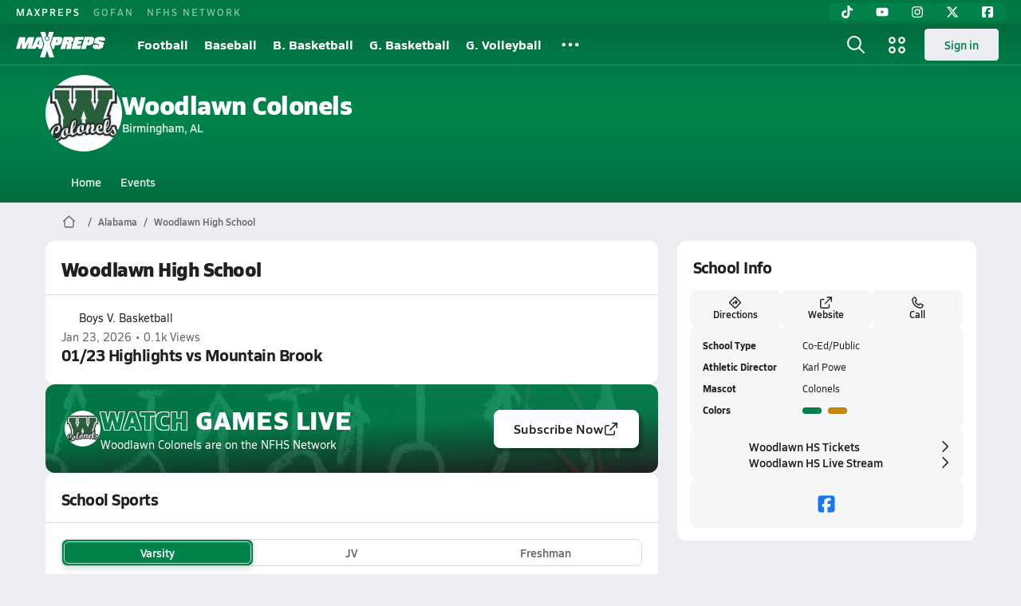

--- FILE ---
content_type: text/html; charset=utf-8
request_url: https://www.maxpreps.com/al/birmingham/woodlawn-colonels/
body_size: 43470
content:
<!DOCTYPE html><html lang="en"><head><meta charSet="utf-8" data-next-head=""/><meta name="viewport" content="width=device-width, initial-scale=1" data-next-head=""/><script src="https://c.amazon-adsystem.com/aax2/apstag.js" async=""></script><script src="https://securepubads.g.doubleclick.net/tag/js/gpt.js" async=""></script><meta name="robots" content="max-image-preview:large" data-next-head=""/><meta name="requestContext" content="{&quot;deviceType&quot;:&quot;desktop&quot;,&quot;appType&quot;:0}" data-next-head=""/><meta name="targeting" content="{&quot;hierarchy&quot;:&quot;school/school-home/school-home&quot;,&quot;tracking&quot;:&quot;school/school-home/school-home&quot;,&quot;section&quot;:&quot;school&quot;,&quot;pagetype&quot;:&quot;school_home&quot;,&quot;state&quot;:&quot;al&quot;,&quot;gnd&quot;:&quot;co-ed&quot;,&quot;mpschoolid&quot;:&quot;c786af69-7f1c-404e-928f-8f2fc4213112&quot;,&quot;areDisplayAdsEnabled&quot;:true,&quot;env&quot;:&quot;prod&quot;}" data-next-head=""/><link as="image" rel="preload" href="https://image.maxpreps.io/school-mascot/c/7/8/c786af69-7f1c-404e-928f-8f2fc4213112.gif?version=638253708000000000&amp;width=128&amp;height=128&amp;auto=webp&amp;format=pjpg" data-next-head=""/><link rel="canonical" href="https://www.maxpreps.com/al/birmingham/woodlawn-colonels/" data-next-head=""/><title data-next-head="">Woodlawn
  (Birmingham, AL) High School Sports - Football, Basketball, Baseball, Softball, Volleyball, and more</title><meta name="description" content="Coverage of Woodlawn High School  sports including Baseball, Basketball, Football, Soccer, Softball, Volleyball, and Wrestling." data-next-head=""/><link rel="preconnect" href="https://asset.maxpreps.io" crossorigin="anonymous"/><link rel="preconnect" href="https://asset.maxpreps.io"/><link rel="preconnect" href="https://image.maxpreps.io"/><link rel="icon" sizes="180x180" href="https://asset.maxpreps.io/includes/images/icons/xman-white-background-180x180.png"/><link rel="preload" href="https://asset.maxpreps.io/includes/font/siro_regular_macroman/siro-regular-webfont.woff2" as="font" type="font/woff2" crossorigin=""/><link rel="preload" href="https://asset.maxpreps.io/includes/font/siro_semibold_macroman/siro-semibold-webfont.woff2" as="font" type="font/woff2" crossorigin=""/><link rel="preload" href="https://asset.maxpreps.io/includes/font/siro_bold_macroman/siro-bold-webfont.woff2" as="font" type="font/woff2" crossorigin=""/><link rel="preload" href="https://asset.maxpreps.io/includes/font/siro_extrabold_macroman/siro-extrabold-webfont.woff2" as="font" type="font/woff2" crossorigin=""/><style>@font-face{font-family: Siro;src:url(https://asset.maxpreps.io/includes/font/siro_regular_macroman/siro-regular-webfont.woff2) format('woff2'),url(https://asset.maxpreps.io/includes/font/siro_regular_macroman/siro-regular-webfont.woff) format('woff');font-weight:100 499;font-style:normal;font-display:swap;}
@font-face{font-family: Siro;src:url(https://asset.maxpreps.io/includes/font/siro_semibold_macroman/siro-semibold-webfont.woff2) format('woff2'),url(https://asset.maxpreps.io/includes/font/siro_semibold_macroman/siro-semibold-webfont.woff) format('woff');font-weight:500 599;font-style:normal;font-display:swap;}
@font-face{font-family: Siro;src:url(https://asset.maxpreps.io/includes/font/siro_bold_macroman/siro-bold-webfont.woff2) format('woff2'),url(https://asset.maxpreps.io/includes/font/siro_bold_macroman/siro-bold-webfont.woff) format('woff');font-weight:600 799;font-style:normal;font-display:swap;}
@font-face{font-family: Siro;src:url(https://asset.maxpreps.io/includes/font/siro_extrabold_macroman/siro-extrabold-webfont.woff2) format('woff2'),url(https://asset.maxpreps.io/includes/font/siro_extrabold_macroman/siro-extrabold-webfont.woff) format('woff');font-weight:800 900;font-style:normal;font-display:swap;}</style><style id="static-normalize-style">/*! modern-normalize v2.0.0 | MIT License | https://github.com/sindresorhus/modern-normalize */progress,sub,sup{vertical-align:baseline}*,::after,::before{box-sizing:border-box}html{font-family:system-ui,'Segoe UI',Roboto,Helvetica,Arial,sans-serif,'Apple Color Emoji','Segoe UI Emoji';line-height:1.15;-webkit-text-size-adjust:100%;-moz-tab-size:4;tab-size:4}body{margin:0}hr{height:0;color:inherit}abbr[title]{text-decoration:underline dotted}b,strong{font-weight:bolder}code,kbd,pre,samp{font-family:ui-monospace,SFMono-Regular,Consolas,'Liberation Mono',Menlo,monospace;font-size:1em}small{font-size:80%}sub,sup{font-size:75%;line-height:0;position:relative}sub{bottom:-.25em}sup{top:-.5em}table{text-indent:0;border-color:inherit}button,input,optgroup,select,textarea{font-family:inherit;font-size:100%;line-height:1.15;margin:0}button,select{text-transform:none}[type=button],[type=reset],[type=submit],button{-webkit-appearance:button}::-moz-focus-inner{border-style:none;padding:0}:-moz-focusring{outline:ButtonText dotted 1px}:-moz-ui-invalid{box-shadow:none}legend{padding:0}::-webkit-inner-spin-button,::-webkit-outer-spin-button{height:auto}[type=search]{-webkit-appearance:textfield;outline-offset:-2px}::-webkit-search-decoration{-webkit-appearance:none}::-webkit-file-upload-button{-webkit-appearance:button;font:inherit}summary{display:list-item}</style><style id="static-fa-style">.fa-layers,.svg-inline--fa{vertical-align:-.125em;width:var(--fa-width,1.25em);height:1em}.fa-li,.svg-inline--fa.fa-li{inset-inline-start:calc(-1 * var(--fa-li-width,2em))}.fa-layers,.fa-li{text-align:center}.fa-inverse,.fa-layers-counter{color:var(--fa-inverse,#fff)}:host,:root{--fa-font-solid:normal 900 1em/1 "Font Awesome 7 Free";--fa-font-regular:normal 400 1em/1 "Font Awesome 7 Free";--fa-font-light:normal 300 1em/1 "Font Awesome 7 Pro";--fa-font-thin:normal 100 1em/1 "Font Awesome 7 Pro";--fa-font-duotone:normal 900 1em/1 "Font Awesome 7 Duotone";--fa-font-duotone-regular:normal 400 1em/1 "Font Awesome 7 Duotone";--fa-font-duotone-light:normal 300 1em/1 "Font Awesome 7 Duotone";--fa-font-duotone-thin:normal 100 1em/1 "Font Awesome 7 Duotone";--fa-font-brands:normal 400 1em/1 "Font Awesome 7 Brands";--fa-font-sharp-solid:normal 900 1em/1 "Font Awesome 7 Sharp";--fa-font-sharp-regular:normal 400 1em/1 "Font Awesome 7 Sharp";--fa-font-sharp-light:normal 300 1em/1 "Font Awesome 7 Sharp";--fa-font-sharp-thin:normal 100 1em/1 "Font Awesome 7 Sharp";--fa-font-sharp-duotone-solid:normal 900 1em/1 "Font Awesome 7 Sharp Duotone";--fa-font-sharp-duotone-regular:normal 400 1em/1 "Font Awesome 7 Sharp Duotone";--fa-font-sharp-duotone-light:normal 300 1em/1 "Font Awesome 7 Sharp Duotone";--fa-font-sharp-duotone-thin:normal 100 1em/1 "Font Awesome 7 Sharp Duotone";--fa-font-slab-regular:normal 400 1em/1 "Font Awesome 7 Slab";--fa-font-slab-press-regular:normal 400 1em/1 "Font Awesome 7 Slab Press";--fa-font-whiteboard-semibold:normal 600 1em/1 "Font Awesome 7 Whiteboard";--fa-font-thumbprint-light:normal 300 1em/1 "Font Awesome 7 Thumbprint";--fa-font-notdog-solid:normal 900 1em/1 "Font Awesome 7 Notdog";--fa-font-notdog-duo-solid:normal 900 1em/1 "Font Awesome 7 Notdog Duo";--fa-font-etch-solid:normal 900 1em/1 "Font Awesome 7 Etch";--fa-font-jelly-regular:normal 400 1em/1 "Font Awesome 7 Jelly";--fa-font-jelly-fill-regular:normal 400 1em/1 "Font Awesome 7 Jelly Fill";--fa-font-jelly-duo-regular:normal 400 1em/1 "Font Awesome 7 Jelly Duo";--fa-font-chisel-regular:normal 400 1em/1 "Font Awesome 7 Chisel"}.svg-inline--fa{box-sizing:content-box;display:var(--fa-display,inline-block);overflow:visible}.fa-layers,.fa-stack{display:inline-block}.svg-inline--fa.fa-2xs{vertical-align:.1em}.svg-inline--fa.fa-xs{vertical-align:0}.svg-inline--fa.fa-sm{vertical-align:-.0714285714em}.svg-inline--fa.fa-lg{vertical-align:-.2em}.svg-inline--fa.fa-xl{vertical-align:-.25em}.svg-inline--fa.fa-2xl{vertical-align:-.3125em}.fa-pull-left,.fa-pull-start,.svg-inline--fa .fa-pull-start,.svg-inline--fa.fa-pull-left{float:inline-start;margin-inline-end:var(--fa-pull-margin,.3em)}.fa-pull-end,.fa-pull-right,.svg-inline--fa .fa-pull-end,.svg-inline--fa.fa-pull-right{float:inline-end;margin-inline-start:var(--fa-pull-margin,.3em)}.svg-inline--fa.fa-li{width:var(--fa-li-width,2em);inset-block-start:0.25em}.fa-layers-counter,.fa-layers-text{display:inline-block;position:absolute;text-align:center}.fa-layers,.fa-ul>li{position:relative}.fa-layers .svg-inline--fa{inset:0;margin:auto;position:absolute;transform-origin:center center}.fa-layers-text{left:50%;top:50%;transform:translate(-50%,-50%);transform-origin:center center}.fa-layers-counter{background-color:var(--fa-counter-background-color,#ff253a);border-radius:var(--fa-counter-border-radius,1em);box-sizing:border-box;line-height:var(--fa-counter-line-height, 1);max-width:var(--fa-counter-max-width,5em);min-width:var(--fa-counter-min-width,1.5em);overflow:hidden;padding:var(--fa-counter-padding,.25em .5em);right:var(--fa-right,0);text-overflow:ellipsis;top:var(--fa-top,0);transform:scale(var(--fa-counter-scale,.25));transform-origin:top right}.fa-layers-bottom-right{bottom:var(--fa-bottom,0);right:var(--fa-right,0);top:auto;transform:scale(var(--fa-layers-scale,.25));transform-origin:bottom right}.fa-layers-bottom-left,.fa-layers-top-right{transform:scale(var(--fa-layers-scale,.25))}.fa-layers-bottom-left{bottom:var(--fa-bottom,0);left:var(--fa-left,0);right:auto;top:auto;transform-origin:bottom left}.fa-layers-top-right{top:var(--fa-top,0);right:var(--fa-right,0);transform-origin:top right}.fa-layers-top-left{left:var(--fa-left,0);right:auto;top:var(--fa-top,0);transform:scale(var(--fa-layers-scale,.25));transform-origin:top left}.fa-1x{font-size:1em}.fa-2x{font-size:2em}.fa-3x{font-size:3em}.fa-4x{font-size:4em}.fa-5x{font-size:5em}.fa-6x{font-size:6em}.fa-7x{font-size:7em}.fa-8x{font-size:8em}.fa-9x{font-size:9em}.fa-10x{font-size:10em}.fa-2xs{font-size:calc(10 / 16 * 1em);line-height:calc(1 / 10 * 1em);vertical-align:calc((6 / 10 - .375) * 1em)}.fa-xs{font-size:calc(12 / 16 * 1em);line-height:calc(1 / 12 * 1em);vertical-align:calc((6 / 12 - .375) * 1em)}.fa-sm{font-size:calc(14 / 16 * 1em);line-height:calc(1 / 14 * 1em);vertical-align:calc((6 / 14 - .375) * 1em)}.fa-lg{font-size:calc(20 / 16 * 1em);line-height:calc(1 / 20 * 1em);vertical-align:calc((6 / 20 - .375) * 1em)}.fa-xl{font-size:calc(24 / 16 * 1em);line-height:calc(1 / 24 * 1em);vertical-align:calc((6 / 24 - .375) * 1em)}.fa-2xl{font-size:calc(32 / 16 * 1em);line-height:calc(1 / 32 * 1em);vertical-align:calc((6 / 32 - .375) * 1em)}.fa-width-auto{--fa-width:auto}.fa-fw,.fa-width-fixed{--fa-width:1.25em}.fa-ul{list-style-type:none;margin-inline-start:var(--fa-li-margin,2.5em);padding-inline-start:0}.fa-li{position:absolute;width:var(--fa-li-width,2em);line-height:inherit}.fa-border{border-color:var(--fa-border-color,#eee);border-radius:var(--fa-border-radius,.1em);border-style:var(--fa-border-style,solid);border-width:var(--fa-border-width,.0625em);box-sizing:var(--fa-border-box-sizing,content-box);padding:var(--fa-border-padding,.1875em .25em)}.fa-spin{animation-name:fa-spin;animation-delay:var(--fa-animation-delay, 0s);animation-direction:var(--fa-animation-direction,normal);animation-duration:var(--fa-animation-duration, 2s);animation-iteration-count:var(--fa-animation-iteration-count,infinite);animation-timing-function:var(--fa-animation-timing,linear)}@media (prefers-reduced-motion:reduce){.fa-spin{animation:none!important;transition:none!important}}@keyframes fa-spin{0%{transform:rotate(0)}100%{transform:rotate(360deg)}}.fa-rotate-90{transform:rotate(90deg)}.fa-rotate-180{transform:rotate(180deg)}.fa-rotate-270{transform:rotate(270deg)}.fa-flip-horizontal{transform:scale(-1,1)}.fa-flip-vertical{transform:scale(1,-1)}.fa-flip-both,.fa-flip-horizontal.fa-flip-vertical{transform:scale(-1,-1)}.fa-rotate-by{transform:rotate(var(--fa-rotate-angle,0))}.svg-inline--fa .fa-primary{fill:var(--fa-primary-color,currentColor);opacity:var(--fa-primary-opacity, 1)}.svg-inline--fa .fa-secondary,.svg-inline--fa.fa-swap-opacity .fa-primary{opacity:var(--fa-secondary-opacity, .4)}.svg-inline--fa .fa-secondary{fill:var(--fa-secondary-color,currentColor)}.svg-inline--fa.fa-swap-opacity .fa-secondary{opacity:var(--fa-primary-opacity, 1)}.svg-inline--fa mask .fa-primary,.svg-inline--fa mask .fa-secondary{fill:black}.svg-inline--fa.fa-inverse{fill:var(--fa-inverse,#fff)}.fa-stack{height:2em;line-height:2em;position:relative;vertical-align:middle;width:2.5em}.svg-inline--fa.fa-stack-1x{--fa-width:1.25em;height:1em;width:var(--fa-width)}.svg-inline--fa.fa-stack-2x{--fa-width:2.5em;height:2em;width:var(--fa-width)}.fa-stack-1x,.fa-stack-2x{inset:0;margin:auto;position:absolute;z-index:var(--fa-stack-z-index,auto)}</style><style id="static-mp-style">*{margin:0;padding:0;border:0;font:inherit;vertical-align:baseline}html{scroll-behavior:smooth}article,aside,details,figcaption,figure,footer,header,hgroup,menu,nav,section{display:block}body{font-family:Siro,Arial,Helvetica,sans-serif!important;font-variant:normal;font-size:14px;}ol,ul{list-style:none}blockquote,q{quotes:none}blockquote::after,blockquote::before,q::after,q::before{content:'';content:none}table{border-collapse:collapse;border-spacing:0}button{cursor:pointer}a{text-decoration:none}#onetrust-consent-sdk{pointer-events:initial;}.sr-only{position:absolute;width:1px;height:1px;padding:0;margin:-1px;overflow:hidden;clip:rect(0,0,0,0);white-space:nowrap;border-width:0}</style><style id="dynamic-mp-style"> :root { --font-weight-regular:400;--font-weight-semibold:500;--font-weight-bold:700;--font-weight-heavy:800;--line-height-none:1;--line-height-normal:1.3;--line-height-comfy:1.6;--spacing-25:4px;--spacing-50:8px;--spacing-75:12px;--spacing-100:16px;--spacing-125:20px;--spacing-150:24px;--spacing-200:32px;--spacing-250:40px;--spacing-300:48px;--spacing-400:64px;--spacing-600:96px;--spacing-800:128px; accent-color:#E10500; } .heading_500_xbold {font-size:80px;line-height:var(--line-height-normal);font-weight:var(--font-weight-heavy); letter-spacing: -0.03rem; }.heading_300_xbold {font-size:48px;line-height:var(--line-height-normal);font-weight:var(--font-weight-heavy); letter-spacing: -0.03rem; }.heading_200_xbold {font-size:32px;line-height:var(--line-height-normal);font-weight:var(--font-weight-heavy); letter-spacing: -0.03rem; }.heading_150_xbold {font-size:24px;line-height:var(--line-height-normal);font-weight:var(--font-weight-heavy); letter-spacing: -0.03rem; }.heading_125_bold {font-size:20px;line-height:var(--line-height-normal);font-weight:var(--font-weight-bold); letter-spacing: -0.03rem; }.heading_100_bold {font-size:16px;line-height:var(--line-height-normal);font-weight:var(--font-weight-bold); }.heading_90_bold {font-size:14px;line-height:var(--line-height-normal);font-weight:var(--font-weight-bold); }.heading_75_bold {font-size:12px;line-height:var(--line-height-normal);font-weight:var(--font-weight-bold); }.heading_125_semibold {font-size:20px;line-height:var(--line-height-normal);font-weight:var(--font-weight-semibold); letter-spacing: -0.03rem; }.heading_100_semibold {font-size:16px;line-height:var(--line-height-normal);font-weight:var(--font-weight-semibold); }.heading_90_semibold {font-size:14px;line-height:var(--line-height-normal);font-weight:var(--font-weight-semibold); }.heading_75_semibold {font-size:12px;line-height:var(--line-height-normal);font-weight:var(--font-weight-semibold); }.body_110_reg {font-size:18px;line-height:var(--line-height-comfy);font-weight:var(--font-weight-regular); }.body_100_reg {font-size:16px;line-height:var(--line-height-comfy);font-weight:var(--font-weight-regular); }.body_90_reg {font-size:14px;line-height:var(--line-height-comfy);font-weight:var(--font-weight-regular); }.action_100_semibold {font-size:16px;line-height:var(--line-height-normal);font-weight:var(--font-weight-semibold); }.action_90_semibold {font-size:14px;line-height:var(--line-height-normal);font-weight:var(--font-weight-semibold); }.action_75_semibold {font-size:12px;line-height:var(--line-height-normal);font-weight:var(--font-weight-semibold); }.detail_125_reg {font-size:20px;line-height:var(--line-height-normal);font-weight:var(--font-weight-regular); letter-spacing: -0.03rem; }.detail_100_reg {font-size:16px;line-height:var(--line-height-normal);font-weight:var(--font-weight-regular); }.detail_90_reg {font-size:14px;line-height:var(--line-height-normal);font-weight:var(--font-weight-regular); }.detail_75_reg {font-size:12px;line-height:var(--line-height-normal);font-weight:var(--font-weight-regular); }.detail_125_bold {font-size:20px;line-height:var(--line-height-normal);font-weight:var(--font-weight-bold); letter-spacing: -0.03rem; }.detail_100_bold {font-size:16px;line-height:var(--line-height-normal);font-weight:var(--font-weight-bold); }.detail_90_bold {font-size:14px;line-height:var(--line-height-normal);font-weight:var(--font-weight-bold); }.detail_75_bold {font-size:12px;line-height:var(--line-height-normal);font-weight:var(--font-weight-bold); } .card-padding { padding: var(--spacing-125); } .card-padding-x { padding: 0 var(--spacing-125); } .card-margin-y { margin: var(--spacing-100) 0; } body { color: #212021; background-color: #EDEEF2; font-weight:var(--font-weight-regular); line-height:var(--line-height-normal); }</style><link href="https://01.cdn.mediatradecraft.com/maxpreps/main/main.css" rel="stylesheet"/><script id="tealium-init-script">
  var utag_data = utag_data || {};
  utag_data.pageUrl = window.location.href;
</script><script id="ld+json" type="application/ld+json">{"@context":"https://schema.org","@type":"HighSchool","name":"Woodlawn High School","image":{"@type":"ImageObject","url":"https://image.maxpreps.io/school-mascot/c/7/8/c786af69-7f1c-404e-928f-8f2fc4213112.gif?version=638253708000000000&width=1024&height=1024"},"url":"https://www.maxpreps.com/al/birmingham/woodlawn-colonels/","address":{"@type":"PostalAddress","name":"Woodlawn High School","telephone":"205-231-8000","addressCountry":"US","addressLocality":"Birmingham","addressRegion":"Alabama","postalCode":"35212","streetAddress":"5620 1St Ave N"},"member":[{"@type":"SportsTeam","url":"https://www.maxpreps.com/al/birmingham/woodlawn-colonels/baseball/","sport":"Baseball","gender":"https://schema.org/Male"},{"@type":"SportsTeam","url":"https://www.maxpreps.com/al/birmingham/woodlawn-colonels/soccer/spring/","sport":"Soccer","gender":"https://schema.org/Male"},{"@type":"SportsTeam","url":"https://www.maxpreps.com/al/birmingham/woodlawn-colonels/soccer/girls/spring/","sport":"Soccer","gender":"https://schema.org/Female"},{"@type":"SportsTeam","url":"https://www.maxpreps.com/al/birmingham/woodlawn-colonels/softball/","sport":"Softball","gender":"https://schema.org/Female"},{"@type":"SportsTeam","url":"https://www.maxpreps.com/al/birmingham/woodlawn-colonels/baseball/jv/","sport":"Baseball","gender":"https://schema.org/Male"},{"@type":"SportsTeam","url":"https://www.maxpreps.com/al/birmingham/woodlawn-colonels/soccer/jv/spring/","sport":"Soccer","gender":"https://schema.org/Male"},{"@type":"SportsTeam","url":"https://www.maxpreps.com/al/birmingham/woodlawn-colonels/softball/jv/","sport":"Softball","gender":"https://schema.org/Female"},{"@type":"SportsTeam","url":"https://www.maxpreps.com/al/birmingham/woodlawn-colonels/basketball/","sport":"Basketball","gender":"https://schema.org/Male"},{"@type":"SportsTeam","url":"https://www.maxpreps.com/al/birmingham/woodlawn-colonels/basketball/girls/","sport":"Basketball","gender":"https://schema.org/Female"},{"@type":"SportsTeam","url":"https://www.maxpreps.com/al/birmingham/woodlawn-colonels/basketball/jv/","sport":"Basketball","gender":"https://schema.org/Male"},{"@type":"SportsTeam","url":"https://www.maxpreps.com/al/birmingham/woodlawn-colonels/basketball/girls/jv/","sport":"Basketball","gender":"https://schema.org/Female"},{"@type":"SportsTeam","url":"https://www.maxpreps.com/al/birmingham/woodlawn-colonels/basketball/freshman/","sport":"Basketball","gender":"https://schema.org/Male"},{"@type":"SportsTeam","url":"https://www.maxpreps.com/al/birmingham/woodlawn-colonels/football/","sport":"Football","gender":"https://schema.org/Male"},{"@type":"SportsTeam","url":"https://www.maxpreps.com/al/birmingham/woodlawn-colonels/volleyball/","sport":"Volleyball","gender":"https://schema.org/Female"},{"@type":"SportsTeam","url":"https://www.maxpreps.com/al/birmingham/woodlawn-colonels/football/jv/","sport":"Football","gender":"https://schema.org/Male"},{"@type":"SportsTeam","url":"https://www.maxpreps.com/al/birmingham/woodlawn-colonels/volleyball/jv/","sport":"Volleyball","gender":"https://schema.org/Female"},{"@type":"SportsTeam","url":"https://www.maxpreps.com/al/birmingham/woodlawn-colonels/wrestling/12-13/schedule/","sport":"Wrestling","gender":"https://schema.org/Male"}],"telephone":"205-231-8000"}</script><noscript data-n-css=""></noscript><script defer="" noModule="" src="https://asset.maxpreps.io/_next/static/chunks/polyfills-42372ed130431b0a.js"></script><script defer="" src="https://asset.maxpreps.io/_next/static/chunks/6053.aac67dbd197a9929.js"></script><script defer="" src="https://asset.maxpreps.io/_next/static/chunks/3522-f854a2a5e360f7fb.js"></script><script defer="" src="https://asset.maxpreps.io/_next/static/chunks/1669.03eb8cdb82fb7ec7.js"></script><script defer="" src="https://asset.maxpreps.io/_next/static/chunks/4801.ea38fab5e9bad45a.js"></script><script defer="" src="https://asset.maxpreps.io/_next/static/chunks/3643.7b580506656c145f.js"></script><script defer="" src="https://asset.maxpreps.io/_next/static/chunks/4849.081d2d1b554e7f5e.js"></script><script defer="" src="https://asset.maxpreps.io/_next/static/chunks/5462.95288de28d1519b3.js"></script><script defer="" src="https://asset.maxpreps.io/_next/static/chunks/1791.215fcbdcc0e2dc23.js"></script><script src="https://asset.maxpreps.io/_next/static/chunks/webpack-35e5b96855381203.js" defer=""></script><script src="https://asset.maxpreps.io/_next/static/chunks/framework-5c6aa4eeab4c6f34.js" defer=""></script><script src="https://asset.maxpreps.io/_next/static/chunks/main-e0b419e2e97bf82b.js" defer=""></script><script src="https://asset.maxpreps.io/_next/static/chunks/pages/_app-38bab2e48378d1ac.js" defer=""></script><script src="https://asset.maxpreps.io/_next/static/chunks/1061-9f7a84abb7c76014.js" defer=""></script><script src="https://asset.maxpreps.io/_next/static/chunks/7914-ad66daa1809b238a.js" defer=""></script><script src="https://asset.maxpreps.io/_next/static/chunks/1460-73d504fbe84769d8.js" defer=""></script><script src="https://asset.maxpreps.io/_next/static/chunks/4587-9c3709a0470b8965.js" defer=""></script><script src="https://asset.maxpreps.io/_next/static/chunks/586-83c632c721b01b70.js" defer=""></script><script src="https://asset.maxpreps.io/_next/static/chunks/5436-3ffde779fd4fc1ae.js" defer=""></script><script src="https://asset.maxpreps.io/_next/static/chunks/1767-3cb855acf52171d6.js" defer=""></script><script src="https://asset.maxpreps.io/_next/static/chunks/5209-1e3d8a0e752c1f15.js" defer=""></script><script src="https://asset.maxpreps.io/_next/static/chunks/4667-d03ac32c4b7b09b8.js" defer=""></script><script src="https://asset.maxpreps.io/_next/static/chunks/1347-4177755c83241438.js" defer=""></script><script src="https://asset.maxpreps.io/_next/static/chunks/7397-f2af89cd6249afe8.js" defer=""></script><script src="https://asset.maxpreps.io/_next/static/chunks/4089-26e67c6fcd836552.js" defer=""></script><script src="https://asset.maxpreps.io/_next/static/chunks/7436-a5a8cbb157a1cba7.js" defer=""></script><script src="https://asset.maxpreps.io/_next/static/chunks/3640-51873bcaf11faa23.js" defer=""></script><script src="https://asset.maxpreps.io/_next/static/chunks/9938-0e43eb2e371764fe.js" defer=""></script><script src="https://asset.maxpreps.io/_next/static/chunks/3197-9b2ec46f4d1df765.js" defer=""></script><script src="https://asset.maxpreps.io/_next/static/chunks/8310-8a27e742bab38906.js" defer=""></script><script src="https://asset.maxpreps.io/_next/static/chunks/pages/school-c32c3d57d7cad1e1.js" defer=""></script><script src="https://asset.maxpreps.io/_next/static/1769550974/_buildManifest.js" defer=""></script><script src="https://asset.maxpreps.io/_next/static/1769550974/_ssgManifest.js" defer=""></script><style data-styled="" data-styled-version="6.1.19">.flOeOL{padding-top:var(--spacing-125);color:#212021;border-bottom:1px solid #D9DBDE;padding-bottom:16px;}/*!sc*/
.flOeOL .query-container{container-type:inline-size;z-index:1;position:relative;}/*!sc*/
.flOeOL .top,.flOeOL .bottom{display:flex;align-items:center;gap:var(--spacing-50);}/*!sc*/
.flOeOL .bottom{margin-top:var(--spacing-50);justify-content:space-between;}/*!sc*/
.flOeOL .title{display:inline-block;}/*!sc*/
.flOeOL h1{font-size:24px;line-height:var(--line-height-normal);font-weight:var(--font-weight-heavy);letter-spacing:-0.03rem;}/*!sc*/
@container (inline-size >= 768px){.flOeOL h1{font-size:32px;line-height:var(--line-height-normal);font-weight:var(--font-weight-heavy);letter-spacing:-0.03rem;}}/*!sc*/
.flOeOL h2{font-size:20px;line-height:var(--line-height-normal);font-weight:var(--font-weight-bold);letter-spacing:-0.03rem;}/*!sc*/
@container (inline-size >= 768px){.flOeOL h2{font-size:24px;line-height:var(--line-height-normal);font-weight:var(--font-weight-heavy);letter-spacing:-0.03rem;}}/*!sc*/
.flOeOL .sub-title{margin-top:var(--spacing-50);color:#656667;font-size:14px;line-height:var(--line-height-normal);font-weight:var(--font-weight-regular);}/*!sc*/
.flOeOL .top-right{margin-left:auto;padding-left:var(--spacing-100);}/*!sc*/
.kPDlSk{padding-top:var(--spacing-125);color:#212021;}/*!sc*/
.kPDlSk .query-container{container-type:inline-size;z-index:1;position:relative;}/*!sc*/
.kPDlSk .top,.kPDlSk .bottom{display:flex;align-items:center;gap:var(--spacing-50);}/*!sc*/
.kPDlSk .bottom{margin-top:var(--spacing-50);justify-content:space-between;}/*!sc*/
.kPDlSk .title{display:inline-block;}/*!sc*/
.kPDlSk h1{font-size:24px;line-height:var(--line-height-normal);font-weight:var(--font-weight-heavy);letter-spacing:-0.03rem;}/*!sc*/
@container (inline-size >= 768px){.kPDlSk h1{font-size:32px;line-height:var(--line-height-normal);font-weight:var(--font-weight-heavy);letter-spacing:-0.03rem;}}/*!sc*/
.kPDlSk h2{font-size:20px;line-height:var(--line-height-normal);font-weight:var(--font-weight-bold);letter-spacing:-0.03rem;}/*!sc*/
@container (inline-size >= 768px){.kPDlSk h2{font-size:24px;line-height:var(--line-height-normal);font-weight:var(--font-weight-heavy);letter-spacing:-0.03rem;}}/*!sc*/
.kPDlSk .sub-title{margin-top:var(--spacing-50);color:#656667;font-size:14px;line-height:var(--line-height-normal);font-weight:var(--font-weight-regular);}/*!sc*/
.kPDlSk .top-right{margin-left:auto;padding-left:var(--spacing-100);}/*!sc*/
data-styled.g1[id="sc-bdf29f4-0"]{content:"flOeOL,kPDlSk,"}/*!sc*/
.irUwch{width:100%;border-radius:12px;background-color:#FFFFFF;color:#212021;container-name:card;}/*!sc*/
.iWqCjj{width:100%;border-radius:12px;background-color:#FFFFFF;color:#212021;container-name:card;container-type:inline-size;}/*!sc*/
data-styled.g2[id="sc-d7523cc7-0"]{content:"irUwch,iWqCjj,"}/*!sc*/
.gIXOLo{display:flex;justify-content:center;min-height:50px;margin:var(--spacing-50) 0;}/*!sc*/
@container (inline-size >= 768px){.gIXOLo{margin:var(--spacing-100) 0;}}/*!sc*/
.idmAia{display:flex;justify-content:center;min-height:250px;min-width:300px;margin:var(--spacing-50) 0;}/*!sc*/
@container (inline-size >= 768px){.idmAia{margin:var(--spacing-100) 0;}}/*!sc*/
.eYivQL{display:flex;justify-content:center;margin:var(--spacing-50) 0;}/*!sc*/
@container (inline-size >= 768px){.eYivQL{margin:var(--spacing-100) 0;}}/*!sc*/
data-styled.g3[id="sc-b77c7e06-0"]{content:"gIXOLo,idmAia,eYivQL,"}/*!sc*/
:root{--themeNavLight:#00824B;}/*!sc*/
data-styled.g4[id="sc-global-giBVFz1"]{content:"sc-global-giBVFz1,"}/*!sc*/
.gafThl{display:inline-flex;width:16px;height:16px;}/*!sc*/
.gafThl .icon-placeholder,.gafThl .x-mi{width:16px;height:16px;}/*!sc*/
.klEezt{display:inline-flex;}/*!sc*/
.gNWEjt{display:inline-flex;width:24px;height:24px;}/*!sc*/
.gNWEjt .icon-placeholder,.gNWEjt .x-mi{width:24px;height:24px;}/*!sc*/
.gXuzkV{display:inline-flex;width:22px;height:22px;}/*!sc*/
.gXuzkV .icon-placeholder,.gXuzkV .x-mi{width:22px;height:22px;}/*!sc*/
.jTgWYF{display:inline-flex;width:20px;height:20px;}/*!sc*/
.jTgWYF .icon-placeholder,.jTgWYF .x-mi{width:20px;height:20px;}/*!sc*/
.klzCPZ{display:inline-flex;width:14px;height:14px;}/*!sc*/
.klzCPZ .icon-placeholder,.klzCPZ .x-mi{width:14px;height:14px;}/*!sc*/
.klmvnt{display:inline-flex;width:18px;height:18px;}/*!sc*/
.klmvnt .icon-placeholder,.klmvnt .x-mi{width:18px;height:18px;}/*!sc*/
.hklWUV{display:inline-flex;width:15px;height:15px;}/*!sc*/
.hklWUV .icon-placeholder,.hklWUV .x-mi{width:15px;height:15px;}/*!sc*/
.hvxFhR{display:inline-flex;width:42px;height:20px;}/*!sc*/
.hvxFhR .icon-placeholder,.hvxFhR .x-mi{width:42px;height:20px;}/*!sc*/
.hogqah{display:inline-flex;width:90px;height:90px;}/*!sc*/
.hogqah .icon-placeholder,.hogqah .x-mi{width:90px;height:90px;}/*!sc*/
.jfqlWx{display:inline-flex;width:12px;height:12px;}/*!sc*/
.jfqlWx .icon-placeholder,.jfqlWx .x-mi{width:12px;height:12px;}/*!sc*/
data-styled.g6[id="sc-50941e4e-0"]{content:"gafThl,klEezt,gNWEjt,gXuzkV,jTgWYF,klzCPZ,klmvnt,hklWUV,hvxFhR,hogqah,jfqlWx,"}/*!sc*/
.gJYGCG{appearance:none;cursor:pointer;}/*!sc*/
data-styled.g7[id="sc-e3226096-0"]{content:"gJYGCG,"}/*!sc*/
.hlDeFQ{appearance:none;background-color:transparent;cursor:pointer;color:var(--data-color);}/*!sc*/
.hlDeFQ:hover{color:var(--data-hover-color);}/*!sc*/
.hlDeFQ:active{color:#A6A9AD;}/*!sc*/
.ljRkqy{appearance:none;background-color:transparent;cursor:pointer;color:var(--data-color);}/*!sc*/
.ljRkqy:hover{color:var(--data-hover-color);text-decoration:underline;}/*!sc*/
.ljRkqy:active{color:#A6A9AD;}/*!sc*/
data-styled.g8[id="sc-63c3c392-0"]{content:"hlDeFQ,ljRkqy,"}/*!sc*/
.cAEaZy{appearance:none;background-color:transparent;cursor:pointer;color:var(--data-color);}/*!sc*/
.cAEaZy:hover{color:var(--data-hover-color);}/*!sc*/
.cAEaZy:active{color:#A6A9AD;}/*!sc*/
.gXTzQI{appearance:none;background-color:transparent;cursor:pointer;color:var(--data-color);text-decoration:underline;}/*!sc*/
.gXTzQI:hover{color:var(--data-hover-color);}/*!sc*/
.gXTzQI:active{color:#A6A9AD;}/*!sc*/
.ctOOgc{appearance:none;background-color:transparent;cursor:pointer;color:var(--data-color);}/*!sc*/
.ctOOgc:hover{color:var(--data-hover-color);text-decoration:underline;}/*!sc*/
.ctOOgc:active{color:#A6A9AD;}/*!sc*/
data-styled.g10[id="sc-63c3c392-2"]{content:"cAEaZy,gXTzQI,ctOOgc,"}/*!sc*/
.bEAjst{font-size:12px;line-height:var(--line-height-normal);font-weight:var(--font-weight-semibold);display:flex;align-items:stretch;justify-content:center;margin:8px 0 0;min-height:32px;}/*!sc*/
.bEAjst .mobile-portal{position:relative;}/*!sc*/
data-styled.g12[id="sc-8097d908-1"]{content:"bEAjst,"}/*!sc*/
.ggUtfm{margin:0 auto;display:flex;align-items:stretch;flex-flow:row nowrap;overflow:auto;width:100%;z-index:1;position:relative;}/*!sc*/
@media (min-width: 1280px){.ggUtfm{max-width:1155px;}}/*!sc*/
.ggUtfm>li{display:flex;align-items:center;}/*!sc*/
.ggUtfm>li::before{content:'/';color:#656667;}/*!sc*/
.ggUtfm>li:first-child::before{content:'';}/*!sc*/
.ggUtfm a,.ggUtfm span{padding:0 8px;color:#656667;white-space:nowrap;display:flex;align-items:center;line-height:32px;}/*!sc*/
.ggUtfm .x-mi{display:block;height:32px;}/*!sc*/
data-styled.g13[id="sc-8097d908-2"]{content:"ggUtfm,"}/*!sc*/
.bbnnmO{display:flex;justify-content:center;row-gap:var(--spacing-50);flex-wrap:wrap;color:#FFFFFF;white-space:nowrap;text-transform:uppercase;font-size:14px;line-height:var(--line-height-normal);font-weight:var(--font-weight-semibold);}/*!sc*/
.bbnnmO::after,.bbnnmO::before{content:'';width:100%;order:1;display:block;}/*!sc*/
.bbnnmO .item:nth-child(2n)::before{content:'|';margin:0 var(--spacing-50);}/*!sc*/
.bbnnmO .item:nth-child(n + 3){order:1;}/*!sc*/
.bbnnmO .item:nth-child(n + 5){order:2;}/*!sc*/
.bbnnmO .item.full-row{flex:0 0 100%;}/*!sc*/
.bbnnmO .item.full-row::before{content:'';margin:0;}/*!sc*/
@media only screen and (min-width:1120px){.bbnnmO::before{content:none;}.bbnnmO .item:nth-child(n){order:initial;flex:initial;}.bbnnmO .item:nth-child(n)::before{content:'';margin:0;}.bbnnmO .item:nth-child(n + 2)::before{content:'|';margin:0 var(--spacing-50);}}/*!sc*/
data-styled.g15[id="sc-8efd2304-0"]{content:"bbnnmO,"}/*!sc*/
.kdrrYu{content-visibility:auto;contain-intrinsic-size:clamp(400px, calc(100vh - 100px), 540px);position:relative;padding:72px 50px 50px 50px;height:clamp(400px, calc(100vh - 100px), 540px);box-sizing:border-box;background:var(--themeNavLight,#E10500);display:flex;justify-content:space-between;align-items:center;flex-flow:column nowrap;text-align:center;color:#FFFFFF;}/*!sc*/
.kdrrYu a{color:#FFFFFF;text-decoration:none;}/*!sc*/
.kdrrYu a:hover{color:#FFFFFF;opacity:0.6;}/*!sc*/
.kdrrYu .legalese{-webkit-font-smoothing:antialiased;font-size:12px;line-height:var(--line-height-normal);font-weight:var(--font-weight-regular);}/*!sc*/
.kdrrYu .legalese .copyright{color:#FFFFFF;margin:0 0 8px;}/*!sc*/
.kdrrYu .mp-logo>img{width:175px;height:50px;display:block;}/*!sc*/
.kdrrYu .mp-logo>img:hover{opacity:0.6;}/*!sc*/
.kdrrYu .play-on-logo{display:inline-block;width:150px;height:54px;margin-left:-26px;}/*!sc*/
.kdrrYu .social{display:flex;gap:20px;justify-content:center;flex-wrap:nowrap;color:#FFFFFF;}/*!sc*/
@media only screen and (min-width:480px){.kdrrYu .social{gap:40px;}.kdrrYu .social>a span,.kdrrYu .social>a svg{width:32px;height:32px;}}/*!sc*/
data-styled.g16[id="sc-8efd2304-1"]{content:"kdrrYu,"}/*!sc*/
.hJMwVl{position:relative;}/*!sc*/
.hJMwVl.hide{display:none;}/*!sc*/
@media (max-width:768px) and (orientation:landscape){.hJMwVl.sticky-disabled-on-mobile-landscape{position:relative!important;}}/*!sc*/
data-styled.g17[id="sc-2ee61eea-0"]{content:"hJMwVl,"}/*!sc*/
.SWIvx{font-size:14px;line-height:var(--line-height-normal);font-weight:var(--font-weight-semibold);display:inline-flex;align-items:center;justify-content:center;gap:var(--spacing-50);border-radius:8px;white-space:nowrap;height:32px;width:unset;padding:0 var(--spacing-75);font-size:14px;line-height:var(--line-height-normal);font-weight:var(--font-weight-semibold);color:#212021;background-color:#EDEEF2;border:1px solid #EDEEF2;}/*!sc*/
.SWIvx:is(:hover,:focus){color:#212021;background-color:#D9DBDE;border-color:#D9DBDE;}/*!sc*/
.SWIvx:is(.disabled,:disabled){pointer-events:none;cursor:not-allowed;}/*!sc*/
.hjQieI{font-size:14px;line-height:var(--line-height-normal);font-weight:var(--font-weight-semibold);display:inline-flex;align-items:center;justify-content:center;gap:var(--spacing-50);border-radius:32px;white-space:nowrap;height:32px;width:32px;padding:0 var(--spacing-75);font-size:14px;line-height:var(--line-height-normal);font-weight:var(--font-weight-semibold);color:#212021;background-color:#EDEEF2;border:1px solid #EDEEF2;}/*!sc*/
.hjQieI:is(:hover,:focus){color:#212021;background-color:#D9DBDE;border-color:#D9DBDE;}/*!sc*/
.hjQieI:is(.disabled,:disabled){pointer-events:none;cursor:not-allowed;}/*!sc*/
.cgeaRM{font-size:14px;line-height:var(--line-height-normal);font-weight:var(--font-weight-semibold);display:inline-flex;align-items:center;justify-content:center;gap:var(--spacing-50);border-radius:8px;white-space:nowrap;height:48px;width:unset;padding:0 var(--spacing-150);font-size:16px;line-height:var(--line-height-normal);font-weight:var(--font-weight-semibold);color:#202121;background-color:#FFFFFF;border:1px solid #FFFFFF;}/*!sc*/
.cgeaRM:is(:hover,:focus){color:#202121;background-color:rgba(255,255,255,.75);border-color:rgba(255,255,255,.75);}/*!sc*/
.cgeaRM:is(.disabled,:disabled){pointer-events:none;cursor:not-allowed;}/*!sc*/
.hqdWfh{font-size:14px;line-height:var(--line-height-normal);font-weight:var(--font-weight-semibold);display:inline-flex;align-items:center;justify-content:center;gap:var(--spacing-25);border-radius:8px;white-space:nowrap;height:28px;width:unset;padding:0 var(--spacing-75);font-size:12px;line-height:var(--line-height-normal);font-weight:var(--font-weight-semibold);color:#212021;background-color:transparent;border:1px solid #D9DBDE;}/*!sc*/
.hqdWfh:is(:hover,:focus){color:#212021;background-color:#D9DBDE;border-color:#D9DBDE;}/*!sc*/
.hqdWfh:is(.disabled,:disabled){pointer-events:none;cursor:not-allowed;}/*!sc*/
.exVWaB{font-size:14px;line-height:var(--line-height-normal);font-weight:var(--font-weight-semibold);display:inline-flex;align-items:center;justify-content:center;gap:var(--spacing-50);border-radius:8px;white-space:nowrap;height:32px;width:unset;padding:0 var(--spacing-75);font-size:14px;line-height:var(--line-height-normal);font-weight:var(--font-weight-semibold);color:#FFFFFF;background-color:#AD1100;border:1px solid #AD1100;}/*!sc*/
.exVWaB:is(:hover,:focus){color:#FFFFFF;background-color:#941100;border-color:#941100;}/*!sc*/
.exVWaB:is(.disabled,:disabled){pointer-events:none;cursor:not-allowed;}/*!sc*/
data-styled.g19[id="sc-a5c4254-0"]{content:"SWIvx,hjQieI,cgeaRM,hqdWfh,exVWaB,"}/*!sc*/
#nprogress{pointer-events:none;}/*!sc*/
#nprogress .bar{position:fixed;z-index:1031;top:0;left:0;right:0;height:3px;background:#004ACE;}/*!sc*/
#nprogress .peg{display:block;position:absolute;right:0px;width:100px;height:100%;box-shadow:0 0 10px #004ACE,0 0 5px #004ACE;opacity:1;transform:rotate(3deg) translate(0px,-4px);}/*!sc*/
#nprogress .spinner{display:block;position:fixed;z-index:1031;top:15px;right:15px;}/*!sc*/
#nprogress .spinner-icon{width:18px;height:18px;box-sizing:border-box;border:solid 2px transparent;border-top-color:#004ACE;border-left-color:#004ACE;border-radius:50%;animation:nprogress-spinner 400ms linear infinite;}/*!sc*/
.nprogress-custom-parent{overflow:hidden;position:relative;}/*!sc*/
.nprogress-custom-parent #nprogress .spinner,.nprogress-custom-parent #nprogress .bar{position:absolute;}/*!sc*/
@keyframes nprogress-spinner{0%{transform:rotate(0deg);}100%{transform:rotate(360deg);}}/*!sc*/
data-styled.g20[id="sc-global-fPTlvi1"]{content:"sc-global-fPTlvi1,"}/*!sc*/
.SBVau{width:100%;margin:8px 0;display:grid;justify-content:center;gap:24px;grid-template-columns:100%;}/*!sc*/
.SBVau .footer-ad-container .sc-b77c7e06-0{margin-top:0;}/*!sc*/
@media (min-width: 768px){.SBVau{grid-template-columns:768px;}}/*!sc*/
@media (min-width: 1280px){.SBVau{grid-template-columns:768px 375px;}}/*!sc*/
data-styled.g21[id="sc-7c1d330c-0"]{content:"SBVau,"}/*!sc*/
.epHkPk{display:flex;flex-direction:column;justify-content:flex-start;align-items:center;background-color:#EDEEF2;}/*!sc*/
data-styled.g22[id="sc-7c1d330c-1"]{content:"epHkPk,"}/*!sc*/
.bCnnmz{margin-left:auto;display:flex;align-items:stretch;}/*!sc*/
data-styled.g60[id="sc-49b7d96b-0"]{content:"bCnnmz,"}/*!sc*/
.judhBq{display:flex;align-items:center;gap:10px;margin:0 0 0 10px;}/*!sc*/
data-styled.g61[id="sc-49b7d96b-1"]{content:"judhBq,"}/*!sc*/
.dSbQiK{min-width:52px;position:relative;display:flex;align-items:center;justify-content:center;}/*!sc*/
.dSbQiK>button,.dSbQiK>a{display:flex;align-items:center;justify-content:center;height:52px;width:100%;padding:0 10px;white-space:nowrap;color:#FFFFFF;background:transparent;}/*!sc*/
.dSbQiK>div{display:none;}/*!sc*/
.dSbQiK:hover{background-color:rgba(0,0,0,.1);}/*!sc*/
.dSbQiK:hover>div{display:initial;}/*!sc*/
.dSbQiK .notification{position:absolute;top:var(--spacing-50);right:var(--spacing-50);}/*!sc*/
.dSbQiK .notification .flash{opacity:1;animation:flashAnimation 2s infinite;animation-delay:0.8s;}/*!sc*/
@keyframes flashAnimation{0%,49.9%,100%{opacity:1;}50%,99.9%{opacity:0;}}/*!sc*/
data-styled.g62[id="sc-49b7d96b-2"]{content:"dSbQiK,"}/*!sc*/
.jKRaHC{display:flex;align-items:center;margin:0 var(--spacing-50);}/*!sc*/
.jKRaHC .sc-a5c4254-0{height:40px;border-radius:4px;padding:0 var(--spacing-150);}/*!sc*/
.jKRaHC .sc-a5c4254-0.sign-in,.jKRaHC .sc-a5c4254-0.claim:hover{color:#00824B;}/*!sc*/
data-styled.g63[id="sc-49b7d96b-3"]{content:"jKRaHC,"}/*!sc*/
.goaPoC{position:relative;display:flex;align-items:center;width:100%;height:52px;color:#FFFFFF;}/*!sc*/
@media (min-width: 1024px){.goaPoC{padding-right:var(--spacing-125);}}/*!sc*/
.goaPoC .logo{margin:0 var(--spacing-100);}/*!sc*/
.goaPoC .logo>span{display:flex;}/*!sc*/
.goaPoC .logo svg{width:90px;height:auto;aspect-ratio:119/34;}/*!sc*/
@media (min-width: 1024px){.goaPoC .logo{margin:0 var(--spacing-125);}.goaPoC .logo svg{width:112px;}}/*!sc*/
.goaPoC::before,.goaPoC::after{content:'';position:absolute;z-index:-1;bottom:0;left:0;right:0;}/*!sc*/
.goaPoC::before{top:0;background:#00824B linear-gradient( to bottom,rgba(0,0,0,0.1825) 0%,rgba(0,0,0,0.055) 100% );}/*!sc*/
.goaPoC::after{border-bottom:1px solid rgba(255,255,255,.2);}/*!sc*/
.goaPoC:has(.sc-49b7d96b-2:hover) .sc-49b7d96b-2>button,.goaPoC:has(.sc-49b7d96b-2:hover) .sc-49b7d96b-2>a,.goaPoC:has(.sc-49b7d96b-2:hover) .sc-49b7d96b-2 svg{color:rgba(255,255,255,.85);stroke:rgba(255,255,255,.85);}/*!sc*/
.goaPoC:has(.sc-49b7d96b-2:hover) .sc-49b7d96b-2:hover>button,.goaPoC:has(.sc-49b7d96b-2:hover) .sc-49b7d96b-2:hover>a,.goaPoC:has(.sc-49b7d96b-2:hover) .sc-49b7d96b-2:hover svg{color:#FFFFFF;stroke:#FFFFFF;}/*!sc*/
data-styled.g64[id="sc-49b7d96b-4"]{content:"goaPoC,"}/*!sc*/
.ixDnnL{cursor:initial;position:absolute;z-index:100;top:100%;color:#212021;background-color:#FFFFFF;border:#00824B;border-radius:12px;box-shadow:0 23px 73px -12px rgba(0,0,0,.4);padding:8px 0;left:-20px;}/*!sc*/
.ixDnnL[data-direction='right']{right:-10px;left:auto;}/*!sc*/
.ixDnnL>.x-mi-wrapper{position:absolute;bottom:100%;height:16px;pointer-events:none;left:25px;}/*!sc*/
.ixDnnL[data-direction='right']>.x-mi-wrapper{left:auto;right:30px;}/*!sc*/
data-styled.g65[id="sc-e492bb03-0"]{content:"ixDnnL,"}/*!sc*/
.fIrDyf{display:block;border-radius:4px;width:65px;height:65px;}/*!sc*/
.jBa-DUb{display:block;border-radius:50%;width:96px;height:96px;}/*!sc*/
.eTZUgr{display:block;border-radius:50%;width:45px;height:45px;}/*!sc*/
.dtWvWj{display:block;border-radius:0;width:600px;}/*!sc*/
.gTmPKz{display:block;border-radius:8px;width:100%;height:100%;}/*!sc*/
.dnfJAf{display:block;border-radius:var(--spacing-50);width:156px;height:156px;max-width:max-content;max-height:max-content;}/*!sc*/
.dWqxnv{display:block;border-radius:50%;width:32px;height:32px;}/*!sc*/
.iKYwDL{display:block;border-radius:50%;width:20px;height:20px;}/*!sc*/
.fqbvjf{display:block;border-radius:50%;width:64px;height:64px;}/*!sc*/
data-styled.g66[id="sc-f45e36aa-0"]{content:"fIrDyf,jBa-DUb,eTZUgr,dtWvWj,gTmPKz,dnfJAf,dWqxnv,iKYwDL,fqbvjf,"}/*!sc*/
.fPaOoJ{padding:0 20px;text-align:left;min-width:324px;}/*!sc*/
.fPaOoJ>li:not(:last-child){border-bottom:1px solid #D9DBDE;}/*!sc*/
.fPaOoJ>li >a{padding:16px 0;display:grid;grid-template-columns:min-content auto;grid-gap:16px;}/*!sc*/
.fPaOoJ>li >a:not(:hover) div+p{color:#656667;}/*!sc*/
data-styled.g67[id="sc-9bfabda6-0"]{content:"fPaOoJ,"}/*!sc*/
.iKDzCD{text-transform:uppercase;letter-spacing:1.15px;color:#656667;text-align:left;padding:8px 20px;}/*!sc*/
data-styled.g68[id="sc-9bfabda6-1"]{content:"iKDzCD,"}/*!sc*/
.hiCZAN>li>a{display:block;padding:8px 10px;margin:0 10px;white-space:nowrap;}/*!sc*/
.hiCZAN>li>a:hover{background-color:#E10500;color:#FFFFFF;border-radius:8px;margin:0 10px;}/*!sc*/
.hiCZAN>li.header{padding:var(--spacing-50) var(--spacing-125);}/*!sc*/
data-styled.g70[id="sc-56d4c3fa-0"]{content:"hiCZAN,"}/*!sc*/
.dcftnp>header{display:flex;justify-content:space-between;padding:8px 20px 16px 20px;white-space:nowrap;}/*!sc*/
.dcftnp>header h3{color:#656667;}/*!sc*/
.dcftnp>header .all-sports{margin-left:24px;}/*!sc*/
.dcftnp>.lists{display:grid;grid-template-columns:50% 50%;}/*!sc*/
.dcftnp ul:first-child{border-right:1px solid #D9DBDE;}/*!sc*/
data-styled.g71[id="sc-f9ad640f-0"]{content:"dcftnp,"}/*!sc*/
.zeHdl{display:none;align-items:center;justify-content:space-between;height:30px;padding:var(--spacing-25) var(--spacing-125);background-color:#007841;color:#FFFFFF;}/*!sc*/
@media (min-width: 1024px){.zeHdl{display:flex;}}/*!sc*/
.zeHdl .network{display:flex;letter-spacing:2px;}/*!sc*/
.zeHdl .network li{margin-right:var(--spacing-100);}/*!sc*/
.zeHdl .network li a:hover{color:#FFFFFF;}/*!sc*/
.zeHdl .social{display:flex;gap:var(--spacing-25);}/*!sc*/
.zeHdl .social>li>a{display:flex;align-items:center;justify-content:center;height:22px;width:44px;}/*!sc*/
.zeHdl .social a{background-color:#00824B;border-radius:var(--spacing-25);}/*!sc*/
.zeHdl .social a:hover{opacity:0.9;}/*!sc*/
data-styled.g73[id="sc-4ce285c4-0"]{content:"zeHdl,"}/*!sc*/
.xoODX{font-size:14px;line-height:var(--line-height-comfy);font-weight:var(--font-weight-regular);display:flex;flex-direction:column;}/*!sc*/
.xoODX ul{display:contents;}/*!sc*/
.xoODX a{font-size:14px;line-height:var(--line-height-normal);font-weight:var(--font-weight-semibold);}/*!sc*/
.xoODX.card{align-content:stretch;gap:var(--spacing-75);padding:var(--spacing-75) var(--spacing-100);border-radius:var(--spacing-50);background-color:#F5F6F7;}/*!sc*/
.xoODX.card li{display:contents;}/*!sc*/
.xoODX.card a{display:grid;align-items:center;gap:var(--spacing-100);grid-template-columns:min-content 1fr min-content;}/*!sc*/
.xoODX.inline{flex-direction:column;align-items:center;gap:var(--spacing-50);margin:var(--spacing-50) auto;}/*!sc*/
.xoODX.inline a{text-decoration:underline;color:#FFFFFF;}/*!sc*/
.xoODX.inline a:hover{color:#FFFFFF;opacity:0.6;}/*!sc*/
@media (min-width: 768px){.xoODX.inline{flex-direction:row;}.xoODX.inline li:not(:first-child)::before{content:'|';margin-right:var(--spacing-50);}}/*!sc*/
data-styled.g76[id="sc-38e9309-0"]{content:"xoODX,"}/*!sc*/
.jloZVV{background:#007841;padding:var(--spacing-250) var(--spacing-125);color:#FFFFFF;z-index:1;position:relative;display:flex;align-items:center;text-align:center;flex-direction:column;gap:var(--spacing-25);}/*!sc*/
.jloZVV .photo-or-initial{margin:0 auto var(--spacing-75);}/*!sc*/
data-styled.g77[id="sc-6f3f973a-0"]{content:"jloZVV,"}/*!sc*/
.evwxVC{max-width:1167px;margin:auto;}/*!sc*/
data-styled.g79[id="sc-d3404376-0"]{content:"evwxVC,"}/*!sc*/
.goOMtD{position:absolute;top:0;bottom:0;left:0;right:0;pointer-events:none;background:linear-gradient( 180deg,rgba(0,0,0,0.056462) 0%,rgba(0,0,0,0) 42.55%,rgba(0,0,0,0) 57.36%,rgba(0,0,0,0.05645) 100% );}/*!sc*/
data-styled.g80[id="sc-1683669b-0"]{content:"goOMtD,"}/*!sc*/
.dBejBl{display:flex;align-items:center;gap:var(--spacing-25);white-space:nowrap;font-size:12px;line-height:var(--line-height-normal);font-weight:var(--font-weight-semibold);}/*!sc*/
@media (min-width: 768px){.dBejBl{font-size:14px;line-height:var(--line-height-normal);font-weight:var(--font-weight-semibold);}}/*!sc*/
.dBejBl>div:not(:last-child)::after{content:'|';margin:0 var(--spacing-50);color:rgba(255,255,255,.2);}/*!sc*/
.dBejBl .primary{color:#FFFFFF;}/*!sc*/
.dBejBl .secondary{color:rgba(255,255,255,.75);}/*!sc*/
data-styled.g86[id="sc-7cdd6a26-0"]{content:"dBejBl,"}/*!sc*/
.kEdnIR{position:relative;background-color:#00824B;}/*!sc*/
.kEdnIR .gradient{pointer-events:none;position:absolute;top:0;bottom:0;left:0;right:0;background:linear-gradient( 180deg,rgba(0,0,0,0.055) 0%,rgba(0,0,0,0.1825) 100% );}/*!sc*/
.stuck .kEdnIR{box-shadow:0 var(--spacing-50) var(--spacing-50) 0 rgba(0,0,0,.1);}/*!sc*/
.kEdnIR .container{height:50px;max-width:1440px;margin-left:var(--spacing-100);display:grid;grid-template-columns:min-content auto;white-space:nowrap;overflow-x:auto;overflow-y:visible;scrollbar-width:none;}/*!sc*/
@media (min-width: 1024px){.kEdnIR .container{margin-left:var(--spacing-125);height:52px;}}/*!sc*/
.kEdnIR .container::-webkit-scrollbar{display:none;}/*!sc*/
.kEdnIR .links{display:flex;height:100%;}/*!sc*/
.kEdnIR .links>li{height:100%;}/*!sc*/
.kEdnIR .links>li>div{height:100%;display:flex;flex-flow:column;flex-wrap:nowrap;}/*!sc*/
.kEdnIR .links>li>div>div:first-child{flex:1 1 100%;}/*!sc*/
.kEdnIR .links .link{height:100%;display:flex;align-items:center;cursor:pointer;position:relative;color:rgba(255,255,255,.85);background:none;padding:0 var(--spacing-75);font-size:14px;line-height:var(--line-height-normal);font-weight:var(--font-weight-semibold);}/*!sc*/
.kEdnIR .links .link .x-mi{margin-left:6px;}/*!sc*/
.kEdnIR .links>li:is(.active,:hover) .link{color:#FFFFFF;}/*!sc*/
.kEdnIR .links>li:hover .link{color:#FFFFFF;}/*!sc*/
.kEdnIR .links>li .link::after{content:'';position:absolute;left:0;bottom:0;height:4px;width:100%;}/*!sc*/
.kEdnIR .links>li:is(.active,.link) .link::after{background-color:#FFFFFF;}/*!sc*/
.kEdnIR .left-content{position:relative;display:flex;align-items:center;margin-right:var(--spacing-50);}/*!sc*/
.kEdnIR .shadow{position:absolute;background:linear-gradient( 90deg,rgba(255,255,255,0) 0%,rgba(0,0,0,.2) 100% );top:0;right:0;height:100%;width:25px;z-index:1;pointer-events:none;}/*!sc*/
@media (min-width: 768px){.kEdnIR .shadow{display:none;}}/*!sc*/
.kEdnIR .shadow.shadow-left{background:linear-gradient( 90deg,rgba(0,0,0,.2) 0%,rgba(255,255,255,0) 100% );left:0;right:auto;}/*!sc*/
data-styled.g89[id="sc-65d3933b-0"]{content:"kEdnIR,"}/*!sc*/
.MOELA{font-size:16px;line-height:var(--line-height-normal);font-weight:var(--font-weight-semibold);background-color:inherit;color:#212021;display:flex;align-items:center;justify-content:center;width:100%;padding:var(--spacing-100) 0;border-radius:0 0 12px 12px;border-top:1px solid #D9DBDE;}/*!sc*/
.MOELA:hover{color:#656667;text-decoration:underline;}/*!sc*/
.MOELA .x-mi{margin-top:2px;margin-left:2px;}/*!sc*/
data-styled.g213[id="sc-6c2b9bfd-0"]{content:"MOELA,"}/*!sc*/
.gEmePW{display:flex;flex-direction:column;gap:var(--spacing-50);}/*!sc*/
.gEmePW >.sc-b77c7e06-0{margin:0;}/*!sc*/
@media (min-width: 768px){.gEmePW{gap:var(--spacing-75);}}/*!sc*/
@media (min-width: 1280px){.gEmePW{gap:var(--spacing-100);}.gEmePW >.sc-b77c7e06-0{margin:0;}}/*!sc*/
.cYLNnp{display:flex;flex-direction:column;gap:var(--spacing-50);}/*!sc*/
.cYLNnp >.sc-b77c7e06-0{margin:0;}/*!sc*/
@media (min-width: 768px){.cYLNnp{gap:var(--spacing-50);}}/*!sc*/
@media (min-width: 1280px){.cYLNnp{gap:var(--spacing-100);}.cYLNnp >.sc-b77c7e06-0{margin:0;}}/*!sc*/
data-styled.g221[id="sc-51fdaa7e-0"]{content:"gEmePW,cYLNnp,"}/*!sc*/
.kjzIKc .float-wrapper .close-btn{display:none;}/*!sc*/
@media (min-width: 1280px){.kjzIKc.is-floating .float-wrapper{position:fixed;z-index:23;bottom:95px;right:95px;height:min-content;width:300px;}.kjzIKc.is-floating .float-wrapper .close-btn{display:flex;z-index:5;position:absolute;top:-30px;right:0;}.kjzIKc.is-floating .float-wrapper>div,.kjzIKc.is-floating .float-wrapper>*>div{border-radius:12px;overflow:hidden;}}/*!sc*/
data-styled.g246[id="sc-e912028c-0"]{content:"kjzIKc,"}/*!sc*/
.buiGMW{display:flex;align-items:center;flex-wrap:wrap;font-size:12px;line-height:var(--line-height-normal);font-weight:var(--font-weight-regular);}/*!sc*/
@media (min-width: 768px){.buiGMW{font-size:14px;line-height:var(--line-height-normal);font-weight:var(--font-weight-regular);}}/*!sc*/
.buiGMW a{display:flex;align-items:center;}/*!sc*/
.buiGMW img{margin-right:var(--spacing-50);}/*!sc*/
.buiGMW .separator{margin:0 var(--spacing-25);color:#656667;}/*!sc*/
.buiGMW .writer{color:#212021;white-space:nowrap;font-size:12px;line-height:var(--line-height-normal);font-weight:var(--font-weight-semibold);}/*!sc*/
@media (min-width: 768px){.buiGMW .writer{font-size:14px;line-height:var(--line-height-normal);font-weight:var(--font-weight-semibold);}}/*!sc*/
.buiGMW .writer:hover{text-decoration:underline;}/*!sc*/
.buiGMW .date{color:#656667;white-space:nowrap;overflow:hidden;}/*!sc*/
data-styled.g251[id="sc-aa85ff26-0"]{content:"buiGMW,"}/*!sc*/
.jKwtuw{display:grid;gap:var(--spacing-100);grid-template-columns:auto 88px;}/*!sc*/
@media (min-width: 768px){.jKwtuw{grid-template-columns:auto 156px;}}/*!sc*/
.jKwtuw .title{font-size:14px;line-height:var(--line-height-normal);font-weight:var(--font-weight-bold);margin-top:var(--spacing-50);color:#212021;}/*!sc*/
@media (min-width: 768px){.jKwtuw .title{font-size:20px;line-height:var(--line-height-normal);font-weight:var(--font-weight-bold);letter-spacing:-0.03rem;}}/*!sc*/
.jKwtuw .description{font-size:16px;line-height:var(--line-height-comfy);font-weight:var(--font-weight-regular);color:#656667;margin-top:var(--spacing-50);}/*!sc*/
.jKwtuw .sport{font-size:14px;line-height:var(--line-height-normal);font-weight:var(--font-weight-semibold);color:#656667;padding:var(--spacing-25) var(--spacing-50);margin-top:var(--spacing-50);border-radius:12px;background:#F5F6F7;display:inline-block;}/*!sc*/
.jKwtuw .body:hover .title{text-decoration:underline;}/*!sc*/
data-styled.g252[id="sc-75f2dda3-0"]{content:"jKwtuw,"}/*!sc*/
.kfGFaE li{margin:0 var(--spacing-125);}/*!sc*/
.kfGFaE li:not(:first-child):not(.inc-ad-wrapper):not(.inc-ad-wrapper + *){border-top:1px solid #D9DBDE;}/*!sc*/
.kfGFaE .inc-ad-wrapper .sc-b77c7e06-0{margin:0;}/*!sc*/
@container (inline-size >= 768px){.kfGFaE .inc-ad-wrapper .sc-b77c7e06-0{margin:0;}}/*!sc*/
.kfGFaE .sc-75f2dda3-0{padding:var(--spacing-150) 0;}/*!sc*/
data-styled.g300[id="sc-f159df6f-0"]{content:"kfGFaE,"}/*!sc*/
.fjISbc .title{margin-top:var(--spacing-25) 0;width:213px;overflow:hidden;white-space:nowrap;text-overflow:ellipsis;color:#212021;font-size:14px;line-height:var(--line-height-normal);font-weight:var(--font-weight-semibold);}/*!sc*/
@media (min-width: 768px){.fjISbc .title{font-size:16px;line-height:var(--line-height-normal);font-weight:var(--font-weight-bold);width:562px;}}/*!sc*/
.fjISbc .subtitle{color:#656667;font-size:12px;line-height:var(--line-height-normal);font-weight:var(--font-weight-regular);}/*!sc*/
@media (min-width: 768px){.fjISbc .subtitle{font-size:14px;line-height:var(--line-height-normal);font-weight:var(--font-weight-regular);}}/*!sc*/
data-styled.g318[id="sc-bd488b8a-0"]{content:"fjISbc,"}/*!sc*/
.eBGKAc{margin:0 auto auto;position:relative;color:#212021;display:grid;gap:var(--spacing-75);grid-template-columns:154px auto;}/*!sc*/
.eBGKAc:not(:last-child){margin-bottom:var(--spacing-150);}/*!sc*/
@media (min-width: 768px){.eBGKAc{grid-template-columns:154px auto;}}/*!sc*/
.eBGKAc .highlight{width:4px;height:100%;background-color:#004ACE;position:absolute;left:-20px;}/*!sc*/
.eBGKAc .thumbnail{width:154px;aspect-ratio:1.7;border-radius:8px;overflow:hidden;cursor:pointer;position:relative;color:white;}/*!sc*/
@media (min-width: 768px){.eBGKAc .thumbnail{width:154px;}}/*!sc*/
.eBGKAc .thumbnail .overlay{position:absolute;top:0;z-index:1;display:flex;align-items:center;justify-content:center;height:100%;width:100%;border-radius:8px;background:linear-gradient(180deg, rgba(0, 0, 0, 0) 50%, rgba(0, 0, 0, 0.75) 100%);}/*!sc*/
.eBGKAc .thumbnail .overlay::before{content:'PLAYING';font-size:12px;line-height:var(--line-height-normal);font-weight:var(--font-weight-semibold);display:none;}/*!sc*/
.eBGKAc .thumbnail .video-length{position:absolute;bottom:var(--spacing-25);left:var(--spacing-25);padding:var(--spacing-25) var(--spacing-50);z-index:2;display:flex;align-items:center;justify-content:center;background-color:#212021;border-radius:6px;font-size:12px;line-height:var(--line-height-normal);font-weight:var(--font-weight-bold);}/*!sc*/
.eBGKAc:hover .title{text-decoration:underline;}/*!sc*/
data-styled.g319[id="sc-31d548c-0"]{content:"eBGKAc,"}/*!sc*/
.kuuepq{padding:var(--spacing-75);position:relative;border-radius:var(--spacing-75);border:1px solid #D9DBDE;}/*!sc*/
.kuuepq:hover{border-color:#656667;}/*!sc*/
.kuuepq h3{font-size:12px;line-height:var(--line-height-normal);font-weight:var(--font-weight-bold);text-transform:uppercase;}/*!sc*/
.kuuepq .final{font-size:14px;line-height:var(--line-height-normal);font-weight:var(--font-weight-bold);}/*!sc*/
.kuuepq .live{color:#E10500;}/*!sc*/
.kuuepq .container{display:flex;justify-content:space-between;align-items:center;gap:var(--spacing-100);}/*!sc*/
.kuuepq .team-list{width:100%;display:grid;gap:var(--spacing-50);margin:var(--spacing-50) 0;font-size:14px;line-height:var(--line-height-normal);font-weight:var(--font-weight-bold);}/*!sc*/
.kuuepq .team-list >li{display:flex;flex-grow:1;flex-shrink:1;justify-content:space-between;white-space:nowrap;}/*!sc*/
.kuuepq .team-list >li>span{display:flex;align-items:center;gap:var(--spacing-50);}/*!sc*/
.kuuepq .team-list >li>span >.thin{color:#656667;font-size:12px;line-height:var(--line-height-normal);font-weight:var(--font-weight-regular);}/*!sc*/
.kuuepq .team-name{white-space:nowrap;}/*!sc*/
.kuuepq .loser{color:#757678;}/*!sc*/
.kuuepq .winner{color:#212021;}/*!sc*/
.kuuepq .winner::after{content:'';position:absolute;right:0;width:4px;border-radius:4px 0 0 4px;height:var(--spacing-150);background-color:#E10500;}/*!sc*/
.kuuepq .missing-score{color:#CC0E00;width:min-content;text-align:center;}/*!sc*/
.kuuepq .game-date{white-space:nowrap;text-align:center;color:#656667;}/*!sc*/
.kuuepq .game-date .date{font-size:12px;line-height:var(--line-height-normal);font-weight:var(--font-weight-regular);}/*!sc*/
.kuuepq .game-date .time{font-size:12px;line-height:var(--line-height-normal);font-weight:var(--font-weight-bold);}/*!sc*/
data-styled.g343[id="sc-97b37a2f-0"]{content:"kuuepq,"}/*!sc*/
.fZBHur .content{padding:var(--spacing-100) var(--spacing-125) 0;display:grid;gap:var(--spacing-125);}/*!sc*/
@media (min-width: 768px){.fZBHur .content{grid-template-columns:repeat(2,1fr);}}/*!sc*/
@media (min-width: 1280px){.fZBHur .content{grid-template-columns:repeat(1,1fr);}}/*!sc*/
.fZBHur .day{font-size:14px;line-height:var(--line-height-normal);font-weight:var(--font-weight-semibold);padding:var(--spacing-100) var(--spacing-75) var(--spacing-75);}/*!sc*/
.fZBHur .day+a{white-space:nowrap;}/*!sc*/
.fZBHur .day.primary{border-bottom:4px solid #E10500;}/*!sc*/
.fZBHur .day.secondary{color:#757678;}/*!sc*/
.fZBHur .all-scores{padding:var(--spacing-125);}/*!sc*/
.fZBHur .team-name{font-size:16px;line-height:var(--line-height-normal);font-weight:var(--font-weight-semibold);}/*!sc*/
.fZBHur .game-status,.fZBHur .final,.fZBHur .live{text-align:right;font-size:12px;line-height:var(--line-height-normal);font-weight:var(--font-weight-semibold);color:#656667;}/*!sc*/
data-styled.g346[id="sc-9d9d263a-0"]{content:"fZBHur,"}/*!sc*/
.BUSBF{background-color:#FFFFFF;}/*!sc*/
.BUSBF .outer-wrapper{margin:var(--spacing-100) var(--spacing-100) 0;}/*!sc*/
data-styled.g379[id="sc-9da9b43c-0"]{content:"BUSBF,"}/*!sc*/
.EqMSi{border-radius:8px;background:#FFFFFF;border:1px solid #D9DBDE;display:grid;justify-items:stretch;grid-auto-flow:column;grid-auto-columns:minmax(0,1fr);gap:var(--spacing-25);}/*!sc*/
.EqMSi button{flex:1 1 100%;border-radius:6px;height:32px;color:#656667;background:inherit;line-height:inherit;padding:0 var(--spacing-25);}/*!sc*/
.EqMSi button[data-active='false']:hover{background:#EDEEF2;color:#00824B;}/*!sc*/
.EqMSi button[data-active='true']{cursor:default;color:#FFFFFF;background:#00824B;box-shadow:0 3px 8px 0 rgba(0,0,0,0.16);position:relative;}/*!sc*/
.EqMSi button[data-active='true'] .outline{position:absolute;top:2px;bottom:2px;right:2px;left:2px;border:1px solid rgba(255,255,255,.75);border-radius:6px;}/*!sc*/
data-styled.g390[id="sc-eb88e510-0"]{content:"EqMSi,"}/*!sc*/
.fQCAej{display:none;}/*!sc*/
@container (inline-size >= 768px){.fQCAej{display:inline-block;}}/*!sc*/
data-styled.g405[id="sc-da4c83f8-0"]{content:"fQCAej,"}/*!sc*/
.kOCAHb{padding:var(--spacing-25) var(--spacing-50);color:#FFFFFF;background-color:#2A2B2B;border:1px solid rgba(255,255,255,.2);border-radius:12px;z-index:1;display:inline-flex;align-items:center;gap:var(--spacing-25);font-size:10px;}/*!sc*/
@media (min-width: 768px){.kOCAHb{font-size:12px;}}/*!sc*/
data-styled.g407[id="sc-6cc402d8-0"]{content:"kOCAHb,"}/*!sc*/
.ZqKPU{border:1px solid #D9DBDE;box-shadow:0 2px 8px 0 rgba(0,0,0,0.1);font-size:12px;line-height:var(--line-height-normal);font-weight:var(--font-weight-regular);}/*!sc*/
.ZqKPU .top{position:relative;overflow:hidden;padding:var(--spacing-100);color:#FFFFFF;height:122px;border-radius:12px 12px 0 0;display:flex;flex-direction:column-reverse;align-items:flex-start;gap:var(--spacing-50);background:linear-gradient( 180deg,rgba(0,0,0,0.4) 74.1%,rgba(0,0,0,0.8) 100% ),var(--data-bg-color);}/*!sc*/
.ZqKPU .top .sport-name{font-size:14px;line-height:var(--line-height-normal);font-weight:var(--font-weight-bold);text-shadow:0 2px 4px rgba(0,0,0,0.8);z-index:1;}/*!sc*/
@container (inline-size >= 768px){.ZqKPU .top .sport-name{font-size:16px;line-height:var(--line-height-normal);font-weight:var(--font-weight-bold);}}/*!sc*/
.ZqKPU .top .sc-6f02d15f-0{position:absolute;top:var(--spacing-100);right:var(--spacing-100);z-index:1;}/*!sc*/
.ZqKPU .bottom{padding:var(--spacing-75) var(--spacing-100);}/*!sc*/
.ZqKPU .btns{display:flex;justify-content:space-between;gap:var(--spacing-50);margin-bottom:var(--spacing-75);flex-direction:column;}/*!sc*/
.ZqKPU .btns a,.ZqKPU .btns .sc-a5c4254-0{display:flex;width:100%;}/*!sc*/
@container (inline-size >= 1280px){.ZqKPU .btns{flex-direction:row;}}/*!sc*/
.ZqKPU .date{display:block;font-size:12px;line-height:var(--line-height-normal);font-weight:var(--font-weight-semibold);margin-bottom:var(--spacing-50);}/*!sc*/
@container (inline-size >= 768px){.ZqKPU .date{font-size:16px;line-height:var(--line-height-normal);font-weight:var(--font-weight-semibold);margin-bottom:var(--spacing-75);}}/*!sc*/
.ZqKPU .details{font-size:14px;line-height:var(--line-height-normal);font-weight:var(--font-weight-regular);margin-bottom:var(--spacing-75);display:none;}/*!sc*/
@container (inline-size >= 768px){.ZqKPU .details{display:block;}}/*!sc*/
.ZqKPU .sport-bg{position:absolute;top:var(--spacing-50);right:var(--spacing-75);filter:grayscale();opacity:0.2;}/*!sc*/
data-styled.g408[id="sc-94226939-0"]{content:"ZqKPU,"}/*!sc*/
.fojdBt{padding-bottom:var(--spacing-125);}/*!sc*/
.fojdBt.expanded{background-color:unset;background-image:linear-gradient(to bottom,white,transparent);padding-bottom:0;}/*!sc*/
.fojdBt.expanded .grid{max-height:1000px;}/*!sc*/
.fojdBt.single .grid{grid-template-columns:1fr;}/*!sc*/
.fojdBt.single .sc-94226939-0{max-width:350px;}/*!sc*/
.fojdBt .grid{display:grid;grid-template-columns:repeat(2,1fr);gap:var(--spacing-75);margin:var(--spacing-75);max-height:0;overflow:hidden;transition:max-height 0.3s ease,padding 0.3s ease;}/*!sc*/
@container (inline-size >= 768px){.fojdBt .grid{grid-template-columns:repeat(3,1fr);}}/*!sc*/
@container (inline-size >= 1280px){.fojdBt .grid{grid-template-columns:repeat(4,1fr);}}/*!sc*/
.fojdBt .grid.hold-space .btns{min-height:64px;}/*!sc*/
@container (inline-size >= 768px){.fojdBt .grid.hold-space .btns{min-height:72px;}}/*!sc*/
@container (inline-size >= 1280px){.fojdBt .grid.hold-space .btns{min-height:unset;}}/*!sc*/
data-styled.g409[id="sc-d6afe8e8-0"]{content:"fojdBt,"}/*!sc*/
.eWiwVI{display:flex;align-items:center;line-height:40px;white-space:nowrap;gap:var(--spacing-50);color:#212021;}/*!sc*/
.eWiwVI .hat{color:#656667;}/*!sc*/
.eWiwVI:link:hover .name{color:#656667;text-decoration:underline;}/*!sc*/
.eWiwVI .photo-or-initial{box-shadow:0 2px 8px 0 rgba(0,0,0,0.1);}/*!sc*/
data-styled.g411[id="sc-935932e5-0"]{content:"eWiwVI,"}/*!sc*/
.ghvEjr{display:flex;align-items:center;justify-content:flex-start;flex-direction:row;gap:var(--spacing-75);padding:var(--spacing-75) 0;color:#FFFFFF;}/*!sc*/
@media (min-width: 768px){.ghvEjr{gap:var(--spacing-100);}}/*!sc*/
.ghvEjr:hover .title{text-decoration:underline;}/*!sc*/
.ghvEjr .text{display:flex;align-items:flex-start;justify-content:center;flex-direction:column;gap:var(--spacing-25);}/*!sc*/
.ghvEjr .text :not(.title){color:rgba(255,255,255,.85);}/*!sc*/
.ghvEjr .text .title{color:#FFFFFF;font-size:20px;line-height:var(--line-height-normal);font-weight:var(--font-weight-bold);letter-spacing:-0.03rem;line-height:1;}/*!sc*/
@media (min-width: 1024px){.ghvEjr .text .title{font-size:32px;line-height:var(--line-height-normal);font-weight:var(--font-weight-heavy);letter-spacing:-0.03rem;line-height:1;}}/*!sc*/
.ghvEjr .text .sub-title{font-size:12px;line-height:var(--line-height-normal);font-weight:var(--font-weight-semibold);line-height:1;}/*!sc*/
@media (min-width: 768px){.ghvEjr .text .sub-title{font-size:14px;line-height:var(--line-height-normal);font-weight:var(--font-weight-semibold);}}/*!sc*/
@media (min-width: 1024px){.ghvEjr .text .sub-title{font-size:20px;line-height:var(--line-height-normal);font-weight:var(--font-weight-semibold);letter-spacing:-0.03rem;}}/*!sc*/
.ghvEjr .text .city-state-follows{font-size:12px;line-height:var(--line-height-normal);font-weight:var(--font-weight-regular);display:flex;align-items:center;justify-content:flex-start;}/*!sc*/
@media (min-width: 768px){.ghvEjr .text .city-state-follows{padding-top:var(--spacing-25);font-size:12px;line-height:var(--line-height-normal);font-weight:var(--font-weight-semibold);}}/*!sc*/
@media (min-width: 1024px){.ghvEjr .text .city-state-follows{font-size:14px;line-height:var(--line-height-normal);font-weight:var(--font-weight-semibold);}}/*!sc*/
.ghvEjr .text .city-state-follows .follows span{font-size:12px;line-height:var(--line-height-normal);font-weight:var(--font-weight-semibold);margin-right:var(--spacing-25);}/*!sc*/
@media (min-width: 768px){.ghvEjr .text .city-state-follows .follows span{font-size:12px;line-height:var(--line-height-normal);font-weight:var(--font-weight-bold);}}/*!sc*/
@media (min-width: 1024px){.ghvEjr .text .city-state-follows .follows span{font-size:14px;line-height:var(--line-height-normal);font-weight:var(--font-weight-bold);}}/*!sc*/
data-styled.g490[id="sc-c2e3682d-0"]{content:"ghvEjr,"}/*!sc*/
.hdVmsV{padding:20px;display:grid;gap:0 20px;grid-template-rows:repeat(23, 1fr);grid-auto-flow:column;}/*!sc*/
@media (min-width: 375px){.hdVmsV{grid-template-rows:repeat(12, 1fr);}}/*!sc*/
@media (min-width: 768px){.hdVmsV{grid-template-rows:repeat(8, 1fr);}}/*!sc*/
.hdVmsV li{margin:0 0 8px;text-overflow:ellipsis;overflow:hidden;white-space:nowrap;}/*!sc*/
.hdVmsV a{line-height:24px;display:block;}/*!sc*/
data-styled.g492[id="sc-42f41dfb-0"]{content:"hdVmsV,"}/*!sc*/
.gxiIQt{--text-shadow-color:var(--text-color);--animation-duration:1000ms;}/*!sc*/
.gxiIQt>span{animation-name:fExPMU;animation-duration:3000ms;animation-timing-function:linear;animation-iteration-count:infinite;animation-delay:calc( (var(--word-index) + 1) * var(--animation-duration) );}/*!sc*/
@media (prefers-reduced-motion:reduce){.gxiIQt>span{animation:none;}}/*!sc*/
data-styled.g493[id="sc-9c1ea5b-0"]{content:"gxiIQt,"}/*!sc*/
.giRxOu{--text-color:#FFFFFF;z-index:0;position:relative;border-radius:var(--spacing-75);color:var(--text-color);overflow:hidden;background-color:var(--background-color);background-image:var(--background-gradient);}/*!sc*/
.giRxOu .bg-image{position:absolute;top:0;left:0;min-width:100%;min-height:100%;object-fit:cover;object-position:center;z-index:-2;opacity:0.1;}/*!sc*/
.giRxOu section{display:flex;flex-direction:row;flex-wrap:wrap;gap:var(--spacing-50);align-items:center;padding:var(--spacing-75);}/*!sc*/
@media (min-width: 768px){.giRxOu section{gap:var(--spacing-100);padding:var(--spacing-150);}}/*!sc*/
.giRxOu section .heading{font-size:20px;line-height:var(--line-height-normal);font-weight:var(--font-weight-bold);letter-spacing:-0.03rem;letter-spacing:0.6px;font-style:italic;}/*!sc*/
@media (min-width: 768px){.giRxOu section .heading{font-size:32px;line-height:var(--line-height-normal);font-weight:var(--font-weight-heavy);letter-spacing:-0.03rem;letter-spacing:0.6px;}}/*!sc*/
.giRxOu section p{font-size:10px;}/*!sc*/
@media (min-width: 768px){.giRxOu section p{font-size:14px;line-height:var(--line-height-comfy);font-weight:var(--font-weight-regular);}}/*!sc*/
.giRxOu section a{box-shadow:4px 4px 4px 0 rgba(0,0,0,0.25);}/*!sc*/
.giRxOu section>*:last-child{margin-left:auto;}/*!sc*/
data-styled.g494[id="sc-cdaf4b14-0"]{content:"giRxOu,"}/*!sc*/
.inSXCl{display:flex;flex-direction:column;justify-content:center;align-items:center;gap:var(--spacing-25);border-radius:var(--spacing-50);padding:var(--spacing-50) 0;width:100%;background-color:#F5F6F7;}/*!sc*/
.inSXCl:hover{color:#212021;background-color:#EDEEF2;}/*!sc*/
data-styled.g496[id="sc-549d04ea-0"]{content:"inSXCl,"}/*!sc*/
.cHQzrL{display:grid;align-items:center;gap:var(--spacing-75);grid-template-columns:fit-content(50%) auto;padding:var(--spacing-100);border-radius:var(--spacing-50);background-color:#F5F6F7;}/*!sc*/
@media (min-width: 768px) and (max-width: 1279px){.cHQzrL{margin-bottom:0;}}/*!sc*/
.cHQzrL dt,.cHQzrL dd{font-size:12px;line-height:var(--line-height-normal);font-weight:var(--font-weight-bold);}/*!sc*/
.cHQzrL dd{font-size:12px;line-height:var(--line-height-normal);font-weight:var(--font-weight-regular);margin:0 var(--spacing-125);}/*!sc*/
.cHQzrL .color{margin:0 var(--spacing-50) 0 0;}/*!sc*/
data-styled.g497[id="sc-e6c40816-0"]{content:"cHQzrL,"}/*!sc*/
.gDflDo{width:var(--spacing-150);height:var(--spacing-50);border-radius:16px;display:inline-block;border:1px solid rgba(0,0,0,.1);}/*!sc*/
data-styled.g498[id="sc-e2172294-0"]{content:"gDflDo,"}/*!sc*/
.jWKVpg{display:flex;gap:10px;width:100%;}/*!sc*/
.jWKVpg .social{display:contents;}/*!sc*/
.jWKVpg .social>li{display:contents;}/*!sc*/
.jWKVpg .social>li>a{display:flex;align-items:center;justify-content:center;height:60px;flex:1;border-radius:8px;background:#F5F6F7;text-decoration:none;transition:background-color 0.2s ease;}/*!sc*/
.jWKVpg .social>li>a:hover{background-color:#EDEEF2;}/*!sc*/
data-styled.g499[id="sc-f1aff37a-0"]{content:"jWKVpg,"}/*!sc*/
.fBaJyN{padding:var(--spacing-100);display:grid;align-items:stretch;gap:var(--spacing-100);grid-auto-flow:row;grid-auto-rows:minmax(250px,auto);}/*!sc*/
@media (min-width: 768px) and (max-width: 1279px){.fBaJyN{grid-auto-flow:column;grid-auto-columns:1fr;}.fBaJyN .school-info-map{grid-column:2;}}/*!sc*/
data-styled.g500[id="sc-fef96dfb-0"]{content:"fBaJyN,"}/*!sc*/
.jBoEqM{display:flex;flex-direction:column;justify-content:space-between;align-items:center;gap:var(--spacing-100);}/*!sc*/
.jBoEqM >*{width:100%;}/*!sc*/
.jUQIAY{display:flex;flex-direction:row;justify-content:space-between;align-items:center;gap:var(--spacing-100);}/*!sc*/
.jUQIAY >*{width:100%;}/*!sc*/
data-styled.g501[id="sc-fef96dfb-1"]{content:"jBoEqM,jUQIAY,"}/*!sc*/
.dOMcXD{display:flex;margin-bottom:var(--spacing-25);}/*!sc*/
.dOMcXD a{font-size:14px;line-height:var(--line-height-normal);font-weight:var(--font-weight-regular);margin-right:var(--spacing-25);display:inline-flex;align-items:center;}/*!sc*/
.dOMcXD .sc-50941e4e-0{margin-right:var(--spacing-50);}/*!sc*/
data-styled.g503[id="sc-12b43832-0"]{content:"dOMcXD,"}/*!sc*/
.bNUpeR{margin:var(--spacing-125) var(--spacing-125) var(--spacing-150);}/*!sc*/
.bNUpeR .date-views{font-size:14px;line-height:var(--line-height-normal);font-weight:var(--font-weight-regular);color:#656667;}/*!sc*/
.bNUpeR .title{font-size:20px;line-height:var(--line-height-normal);font-weight:var(--font-weight-bold);letter-spacing:-0.03rem;}/*!sc*/
data-styled.g504[id="sc-709a6374-0"]{content:"bNUpeR,"}/*!sc*/
.eIfQxx{font-size:14px;line-height:var(--line-height-normal);font-weight:var(--font-weight-bold);color:#757678;margin-bottom:var(--spacing-75);}/*!sc*/
data-styled.g505[id="sc-96985744-0"]{content:"eIfQxx,"}/*!sc*/
.eItiZw{display:grid;grid-template-rows:repeat(5, 1fr);grid-auto-flow:column;gap:var(--spacing-50);margin-bottom:var(--spacing-75);}/*!sc*/
@media (min-width: 1280px){.eItiZw{grid-template-columns:repeat(2,1fr);}}/*!sc*/
@media (min-width: 768px){.eItiZw{grid-template-rows:repeat(3, 1fr);}}/*!sc*/
.eItiZw .sport-name{white-space:nowrap;overflow:hidden;color:#212021;}/*!sc*/
.gUVOJw{display:grid;grid-template-rows:repeat(4, 1fr);grid-auto-flow:column;gap:var(--spacing-50);margin-bottom:var(--spacing-75);}/*!sc*/
@media (min-width: 1280px){.gUVOJw{grid-template-columns:repeat(2,1fr);}}/*!sc*/
@media (min-width: 768px){.gUVOJw{grid-template-rows:repeat(2, 1fr);}}/*!sc*/
.gUVOJw .sport-name{white-space:nowrap;overflow:hidden;color:#212021;}/*!sc*/
data-styled.g506[id="sc-96985744-1"]{content:"eItiZw,gUVOJw,"}/*!sc*/
.iOnHoL{display:flex;justify-content:space-between;padding:var(--spacing-50) 0;gap:0 var(--spacing-50);}/*!sc*/
.iOnHoL .sports-list-child{width:100%;}/*!sc*/
data-styled.g507[id="sc-96985744-2"]{content:"iOnHoL,"}/*!sc*/
.iOBzYc{font-size:14px;line-height:var(--line-height-normal);font-weight:var(--font-weight-semibold);background-color:#F5F6F7;border:none;border-radius:8px;padding:var(--spacing-75) var(--spacing-100);text-align:left;width:100%;display:flex;align-items:center;justify-content:flex-start;gap:0 8px;}/*!sc*/
.iOBzYc:hover{background-color:#EDEEF2;}/*!sc*/
.iOBzYc .selected{border:1px solid #212021;}/*!sc*/
data-styled.g508[id="sc-96985744-3"]{content:"iOBzYc,"}/*!sc*/
.gApev{position:sticky;top:0;left:0;}/*!sc*/
data-styled.g509[id="sc-96985744-4"]{content:"gApev,"}/*!sc*/
.dbVCnV .grid{padding:var(--spacing-125);}/*!sc*/
data-styled.g512[id="sc-63afa965-0"]{content:"dbVCnV,"}/*!sc*/
.eNXzZJ{background-color:#00824B;color:#FFFFFF;overflow:clip visible;padding:0 var(--spacing-100);}/*!sc*/
.eNXzZJ .sc-d3404376-0{position:relative;pointer-events:auto;}/*!sc*/
@media (min-width: 1024px){.eNXzZJ .sc-d3404376-0{display:grid;gap:var(--spacing-300);grid-template-columns:max-content auto min-content;}}/*!sc*/
data-styled.g515[id="sc-b9e5d13f-0"]{content:"eNXzZJ,"}/*!sc*/
@keyframes fExPMU{0%,33.3%,100%{color:var(--text-color);text-shadow:none;}3.3%,30.0%{color:var(--background-color);text-shadow:1px 1px 0 var(--text-shadow-color),-1px 1px 0 var(--text-shadow-color),1px -1px 0 var(--text-shadow-color),-1px -1px 0 var(--text-shadow-color);}}/*!sc*/
data-styled.g789[id="sc-keyframes-fExPMU"]{content:"fExPMU,"}/*!sc*/
</style></head><body><link rel="preload" as="image" href="https://image.maxpreps.io/school-mascot/c/7/8/c786af69-7f1c-404e-928f-8f2fc4213112.gif?version=638253708000000000&amp;width=128&amp;height=128&amp;auto=webp&amp;format=pjpg"/><link rel="preconnect" href="https://cdn.cookielaw.org" crossorigin="anonymous"/><div id="__next"><div class="sc-2ee61eea-0 hJMwVl  mp-h"><div class="sc-4ce285c4-0 zeHdl"><ul class="network action_75_semibold"><li><a style="--data-color:#FFFFFF;--data-hover-color:#656667" class="sc-63c3c392-2 cAEaZy" href="/">MAXPREPS</a></li><li><a href="https://www.gofan.co/?utm_medium=referral&amp;utm_source=maxpreps&amp;utm_campaign=global_header&amp;utm_content=unattributed" target="_blank" rel="noopener noreferrer" style="--data-color:#FFFFFF7F;--data-hover-color:#656667" class="sc-63c3c392-0 hlDeFQ">GOFAN</a></li><li><a href="https://www.nfhsnetwork.com/?utm_medium=referral&amp;utm_source=maxpreps&amp;utm_campaign=global_header&amp;utm_content=unattributed" target="_blank" rel="noopener noreferrer" style="--data-color:#FFFFFF7F;--data-hover-color:#656667" class="sc-63c3c392-0 hlDeFQ">NFHS NETWORK</a></li></ul><ul class="social action_75_semibold"><li><a href="https://www.tiktok.com/@maxpreps" target="_blank" rel="noopener noreferrer nofollow" style="--data-color:#212021;--data-hover-color:#656667" class="sc-63c3c392-0 hlDeFQ"><span class="sc-50941e4e-0 gafThl x-mi-wrapper "><svg color="#FFFFFF" data-prefix="fab" data-icon="tiktok" class="svg-inline--fa fa-tiktok sc-b48771d9-0 x-mi fa-fw" role="img" viewBox="0 0 448 512" aria-hidden="true"><path fill="currentColor" d="M448.5 209.9c-44 .1-87-13.6-122.8-39.2l0 178.7c0 33.1-10.1 65.4-29 92.6s-45.6 48-76.6 59.6-64.8 13.5-96.9 5.3-60.9-25.9-82.7-50.8-35.3-56-39-88.9 2.9-66.1 18.6-95.2 40-52.7 69.6-67.7 62.9-20.5 95.7-16l0 89.9c-15-4.7-31.1-4.6-46 .4s-27.9 14.6-37 27.3-14 28.1-13.9 43.9 5.2 31 14.5 43.7 22.4 22.1 37.4 26.9 31.1 4.8 46-.1 28-14.4 37.2-27.1 14.2-28.1 14.2-43.8l0-349.4 88 0c-.1 7.4 .6 14.9 1.9 22.2 3.1 16.3 9.4 31.9 18.7 45.7s21.3 25.6 35.2 34.6c19.9 13.1 43.2 20.1 67 20.1l0 87.4z"></path></svg></span></a></li><li><a href="https://www.youtube.com/user/Maxprepssports" target="_blank" rel="noopener noreferrer nofollow" style="--data-color:#212021;--data-hover-color:#656667" class="sc-63c3c392-0 hlDeFQ"><span class="sc-50941e4e-0 gafThl x-mi-wrapper "><svg color="#FFFFFF" data-prefix="fab" data-icon="youtube" class="svg-inline--fa fa-youtube sc-b48771d9-0 x-mi fa-fw" role="img" viewBox="0 0 576 512" aria-hidden="true"><path fill="currentColor" d="M549.7 124.1C543.5 100.4 524.9 81.8 501.4 75.5 458.9 64 288.1 64 288.1 64S117.3 64 74.7 75.5C51.2 81.8 32.7 100.4 26.4 124.1 15 167 15 256.4 15 256.4s0 89.4 11.4 132.3c6.3 23.6 24.8 41.5 48.3 47.8 42.6 11.5 213.4 11.5 213.4 11.5s170.8 0 213.4-11.5c23.5-6.3 42-24.2 48.3-47.8 11.4-42.9 11.4-132.3 11.4-132.3s0-89.4-11.4-132.3zM232.2 337.6l0-162.4 142.7 81.2-142.7 81.2z"></path></svg></span></a></li><li><a href="https://www.instagram.com/maxpreps/?hl=en" target="_blank" rel="noopener noreferrer nofollow" style="--data-color:#212021;--data-hover-color:#656667" class="sc-63c3c392-0 hlDeFQ"><span class="sc-50941e4e-0 gafThl x-mi-wrapper "><svg color="#FFFFFF" data-prefix="fab" data-icon="instagram" class="svg-inline--fa fa-instagram sc-b48771d9-0 x-mi fa-fw" role="img" viewBox="0 0 448 512" aria-hidden="true"><path fill="currentColor" d="M224.3 141a115 115 0 1 0 -.6 230 115 115 0 1 0 .6-230zm-.6 40.4a74.6 74.6 0 1 1 .6 149.2 74.6 74.6 0 1 1 -.6-149.2zm93.4-45.1a26.8 26.8 0 1 1 53.6 0 26.8 26.8 0 1 1 -53.6 0zm129.7 27.2c-1.7-35.9-9.9-67.7-36.2-93.9-26.2-26.2-58-34.4-93.9-36.2-37-2.1-147.9-2.1-184.9 0-35.8 1.7-67.6 9.9-93.9 36.1s-34.4 58-36.2 93.9c-2.1 37-2.1 147.9 0 184.9 1.7 35.9 9.9 67.7 36.2 93.9s58 34.4 93.9 36.2c37 2.1 147.9 2.1 184.9 0 35.9-1.7 67.7-9.9 93.9-36.2 26.2-26.2 34.4-58 36.2-93.9 2.1-37 2.1-147.8 0-184.8zM399 388c-7.8 19.6-22.9 34.7-42.6 42.6-29.5 11.7-99.5 9-132.1 9s-102.7 2.6-132.1-9c-19.6-7.8-34.7-22.9-42.6-42.6-11.7-29.5-9-99.5-9-132.1s-2.6-102.7 9-132.1c7.8-19.6 22.9-34.7 42.6-42.6 29.5-11.7 99.5-9 132.1-9s102.7-2.6 132.1 9c19.6 7.8 34.7 22.9 42.6 42.6 11.7 29.5 9 99.5 9 132.1s2.7 102.7-9 132.1z"></path></svg></span></a></li><li><a href="https://twitter.com/MaxPreps" target="_blank" rel="noopener noreferrer nofollow" style="--data-color:#212021;--data-hover-color:#656667" class="sc-63c3c392-0 hlDeFQ"><span class="sc-50941e4e-0 gafThl x-mi-wrapper "><svg color="#FFFFFF" data-prefix="fab" data-icon="x-twitter" class="svg-inline--fa fa-x-twitter sc-b48771d9-0 x-mi fa-fw" role="img" viewBox="0 0 448 512" aria-hidden="true"><path fill="currentColor" d="M357.2 48L427.8 48 273.6 224.2 455 464 313 464 201.7 318.6 74.5 464 3.8 464 168.7 275.5-5.2 48 140.4 48 240.9 180.9 357.2 48zM332.4 421.8l39.1 0-252.4-333.8-42 0 255.3 333.8z"></path></svg></span></a></li><li><a href="https://www.facebook.com/maxpreps/" target="_blank" rel="noopener noreferrer nofollow" style="--data-color:#212021;--data-hover-color:#656667" class="sc-63c3c392-0 hlDeFQ"><span class="sc-50941e4e-0 gafThl x-mi-wrapper "><svg color="#FFFFFF" data-prefix="fab" data-icon="square-facebook" class="svg-inline--fa fa-square-facebook sc-b48771d9-0 x-mi fa-fw" role="img" viewBox="0 0 448 512" aria-hidden="true"><path fill="currentColor" d="M64 32C28.7 32 0 60.7 0 96L0 416c0 35.3 28.7 64 64 64l98.2 0 0-145.8-52.8 0 0-78.2 52.8 0 0-33.7c0-87.1 39.4-127.5 125-127.5 16.2 0 44.2 3.2 55.7 6.4l0 70.8c-6-.6-16.5-1-29.6-1-42 0-58.2 15.9-58.2 57.2l0 27.8 83.6 0-14.4 78.2-69.3 0 0 145.8 129 0c35.3 0 64-28.7 64-64l0-320c0-35.3-28.7-64-64-64L64 32z"></path></svg></span></a></li></ul></div></div><div class="sc-2ee61eea-0 hJMwVl  mp-h sticky"><div class="sc-49b7d96b-4 goaPoC"><a class="sc-63c3c392-2 cAEaZy logo" style="--data-color:#212021;--data-hover-color:#656667" href="/"><span class="sc-50941e4e-0 klEezt x-mi-wrapper "><svg width="0" height="0" xmlns="http://www.w3.org/2000/svg" viewBox="0 0 500 140" aria-hidden="true" class="sc-7d55f08f-0 jPkZkz x-mi"><title>MaxPreps Logo</title><path fill-rule="evenodd" clip-rule="evenodd" d="M211.604 0H184.543L178.123 22.362C183.558 24.0824 187.507 29.2634 187.507 35.4022C187.507 42.9444 181.546 49.0529 174.192 49.0529C166.838 49.0529 160.876 42.9362 160.876 35.394C160.876 29.2047 164.893 23.9997 170.398 22.3235L163.922 0H136.78L158.461 67.1942L134.579 140H162.292L174.273 101.938L186.173 140H213.805L190.086 67.3159L211.604 0Z" fill="#FFFFFF"></path><path fill-rule="evenodd" clip-rule="evenodd" d="M164.717 35.662C164.717 41.1956 169.011 45.6814 174.309 45.6814C179.606 45.6814 183.901 41.1956 183.901 35.662C183.901 30.1289 179.606 25.6426 174.309 25.6426C169.011 25.6426 164.717 30.1289 164.717 35.662Z" fill="#FFFFFF"></path><path fill-rule="evenodd" clip-rule="evenodd" d="M496.455 48.5911L499.96 36.299L490.097 27.4227H457.494L443.148 36.2995L436.057 60.2775L465.181 68.8463L462.669 77.4571H456.891L459.134 69.7595H433.367L429.129 84.3045L439.705 94.2955H470.719L485.777 84.904L493.439 58.6355L464.813 50.298L466.623 44.2612H472.41L471.145 48.5911H496.455Z" fill="#FFFFFF"></path><path fill-rule="evenodd" clip-rule="evenodd" d="M407.21 57.2509H401.25L405.132 44.2612H410.878L407.21 57.2509ZM438.693 36.4625L428.729 27.4227H384.53L365.091 94.2955H390.46L396.451 73.6082H415.524L430.502 64.7209L438.693 36.4625Z" fill="#FFFFFF"></path><path fill-rule="evenodd" clip-rule="evenodd" d="M342.378 74.0894L344.186 67.8351H363.643L368.82 50.5155H349.429L351.207 44.2612H375.178L379.83 27.4227H330.192L310.691 94.2955H360.268L366.13 74.0894H342.378Z" fill="#FFFFFF"></path><path fill-rule="evenodd" clip-rule="evenodd" d="M292.655 53.4021H286.537L289.2 44.2612H295.307L292.655 53.4021ZM307.213 60.0672L317.809 53.6383L322.619 36.6997L312.784 27.4227H268.282L248.833 94.2955H274.574L282.319 67.8351H288.454L280.744 94.2955H305.93L314.06 66.3408L307.213 60.0672Z" fill="#FFFFFF"></path><path fill-rule="evenodd" clip-rule="evenodd" d="M229.862 57.1214C229.862 57.1214 223.83 57.2181 223.82 57.2181L227.58 44.2612H233.611L229.862 57.1214ZM261.12 36.4948L251.409 27.4227H208.122L195.288 67.1134L204.329 94.2955H212.888L219.062 73.6082H237.768L252.929 64.8734L261.12 36.4948Z" fill="#FFFFFF"></path><mask id="mask0_4936_934" style="mask-type:alpha" maskUnits="userSpaceOnUse" x="0" y="27" width="153" height="68"><path d="M0 27.4227H152.979V94.2956H0V27.4227Z" fill="white"></path></mask><g mask="url(#mask0_4936_934)"><path fill-rule="evenodd" clip-rule="evenodd" d="M118.99 67.3617L129.152 44.2612H131.081L128.343 67.4036L118.99 67.3617ZM144.421 94.2956L152.979 67.2501L140.504 27.4227H117.097L85.7959 90.2418L103.229 27.4227H68.6508L50.1566 64.5121L53.0765 27.4227H18.6238L-0.000137329 94.2956H21.119L32.673 53.3059L31.6339 94.2956H52.8461L74.7313 53.3059L62.9941 94.2956H109.135L113.753 83.4959L126.174 83.5141L124.737 94.2956H144.421Z" fill="#FFFFFF"></path></g></svg></span></a><ul class="sc-49b7d96b-1 judhBq heading_100_bold"><li class="sc-49b7d96b-2 dSbQiK"><a style="--data-color:#212021;--data-hover-color:#656667" class="sc-63c3c392-2 cAEaZy" href="/football/">Football</a><div data-direction="left" class="sc-e492bb03-0 ixDnnL"><span class="sc-50941e4e-0 gNWEjt x-mi-wrapper "><svg color="#FFFFFF" data-prefix="fas" data-icon="triangle" class="svg-inline--fa fa-triangle sc-b48771d9-0 x-mi fa-fw" role="img" viewBox="0 0 512 512" aria-hidden="true"><path fill="currentColor" d="M291.2 21C284.2 8.1 270.7 0 256 0s-28.2 8.1-35.2 21L4.8 421c-6.7 12.4-6.4 27.4 .8 39.5S25.9 480 40 480l432 0c14.1 0 27.1-7.4 34.4-19.5s7.5-27.1 .8-39.5L291.2 21z"></path></svg></span><ul class="sc-56d4c3fa-0 hiCZAN detail_90_reg"><li><a style="--data-color:#757678;--data-hover-color:#656667" class="sc-63c3c392-2 cAEaZy" href="/football/">Football Home</a></li><li><a style="--data-color:#757678;--data-hover-color:#656667" class="sc-63c3c392-2 cAEaZy" href="/football/schools/">Teams</a></li><li><a style="--data-color:#757678;--data-hover-color:#656667" class="sc-63c3c392-2 cAEaZy" href="/football/athletes/">Players</a></li><li><a style="--data-color:#757678;--data-hover-color:#656667" class="sc-63c3c392-2 cAEaZy" href="/football/#states">States</a></li><li><a href="/list/schedules_scores_redirect.aspx?gendersport=boys%2Cfootball" style="--data-color:#757678;--data-hover-color:#656667" class="sc-63c3c392-0 hlDeFQ">Scores</a></li><li><a style="--data-color:#757678;--data-hover-color:#656667" class="sc-63c3c392-2 cAEaZy" href="/football/rankings/1/">Rankings</a></li><li><a style="--data-color:#757678;--data-hover-color:#656667" class="sc-63c3c392-2 cAEaZy" href="/football/stat-leaders/">Stat leaders</a></li><li><a style="--data-color:#757678;--data-hover-color:#656667" class="sc-63c3c392-2 cAEaZy" href="/photography/browse-galleries/?gendersport=boys%2Cfootball&amp;state=all+states">Photos</a></li><li><a style="--data-color:#757678;--data-hover-color:#656667" class="sc-63c3c392-2 cAEaZy" href="/football/playoffs/">Playoffs</a></li><li><a style="--data-color:#757678;--data-hover-color:#656667" class="sc-63c3c392-2 cAEaZy" href="/video/channel/football/">Videos</a></li><li><a href="/news/1kaTlgLBKUKkzkQPotK9yw/national-high-school-football-record-book.htm" style="--data-color:#757678;--data-hover-color:#656667" class="sc-63c3c392-0 hlDeFQ">Record Book</a></li><li><a style="--data-color:#757678;--data-hover-color:#656667" class="sc-63c3c392-2 cAEaZy" href="/football/game-of-the-week/">Game of the Week</a></li><li><a href="/news/articles_list.aspx?gendersport=boys%2Cfootball" style="--data-color:#757678;--data-hover-color:#656667" class="sc-63c3c392-0 hlDeFQ">News</a></li><li><a href="https://www.nfhsnetwork.com/sports/football?utm_campaign=sport-menu&amp;utm_medium=referral&amp;utm_source=maxpreps&amp;utm_content=fixed" target="_blank" rel="noopener" style="--data-color:#757678;--data-hover-color:#656667" class="sc-63c3c392-0 hlDeFQ">Live Streams<!-- --> <span class="sc-50941e4e-0 klEezt x-mi-wrapper "><svg data-prefix="far" data-icon="arrow-up-right-from-square" class="svg-inline--fa fa-arrow-up-right-from-square sc-b48771d9-0 x-mi fa-fw" role="img" viewBox="0 0 512 512" aria-hidden="true"><path fill="currentColor" d="M288 24c0 13.3 10.7 24 24 24l118.1 0-231 231c-9.4 9.4-9.4 24.6 0 33.9s24.6 9.4 33.9 0l231-231 0 118.1c0 13.3 10.7 24 24 24s24-10.7 24-24l0-176c0-13.3-10.7-24-24-24L312 0c-13.3 0-24 10.7-24 24zM80 96C35.8 96 0 131.8 0 176L0 432c0 44.2 35.8 80 80 80l256 0c44.2 0 80-35.8 80-80l0-88c0-13.3-10.7-24-24-24s-24 10.7-24 24l0 88c0 17.7-14.3 32-32 32L80 464c-17.7 0-32-14.3-32-32l0-256c0-17.7 14.3-32 32-32l88 0c13.3 0 24-10.7 24-24s-10.7-24-24-24L80 96z"></path></svg></span></a></li></ul></div></li><li class="sc-49b7d96b-2 dSbQiK"><a style="--data-color:#212021;--data-hover-color:#656667" class="sc-63c3c392-2 cAEaZy" href="/baseball/">Baseball</a><div data-direction="left" class="sc-e492bb03-0 ixDnnL"><span class="sc-50941e4e-0 gNWEjt x-mi-wrapper "><svg color="#FFFFFF" data-prefix="fas" data-icon="triangle" class="svg-inline--fa fa-triangle sc-b48771d9-0 x-mi fa-fw" role="img" viewBox="0 0 512 512" aria-hidden="true"><path fill="currentColor" d="M291.2 21C284.2 8.1 270.7 0 256 0s-28.2 8.1-35.2 21L4.8 421c-6.7 12.4-6.4 27.4 .8 39.5S25.9 480 40 480l432 0c14.1 0 27.1-7.4 34.4-19.5s7.5-27.1 .8-39.5L291.2 21z"></path></svg></span><ul class="sc-56d4c3fa-0 hiCZAN detail_90_reg"><li><a style="--data-color:#757678;--data-hover-color:#656667" class="sc-63c3c392-2 cAEaZy" href="/baseball/">Baseball Home</a></li><li><a style="--data-color:#757678;--data-hover-color:#656667" class="sc-63c3c392-2 cAEaZy" href="/baseball/schools/">Teams</a></li><li><a style="--data-color:#757678;--data-hover-color:#656667" class="sc-63c3c392-2 cAEaZy" href="/baseball/athletes/">Players</a></li><li><a style="--data-color:#757678;--data-hover-color:#656667" class="sc-63c3c392-2 cAEaZy" href="/baseball/#states">States</a></li><li><a href="/list/schedules_scores_redirect.aspx?gendersport=boys%2Cbaseball" style="--data-color:#757678;--data-hover-color:#656667" class="sc-63c3c392-0 hlDeFQ">Scores</a></li><li><a style="--data-color:#757678;--data-hover-color:#656667" class="sc-63c3c392-2 cAEaZy" href="/baseball/rankings/1/">Rankings</a></li><li><a style="--data-color:#757678;--data-hover-color:#656667" class="sc-63c3c392-2 cAEaZy" href="/baseball/stat-leaders/">Stat leaders</a></li><li><a style="--data-color:#757678;--data-hover-color:#656667" class="sc-63c3c392-2 cAEaZy" href="/photography/browse-galleries/?gendersport=boys%2Cbaseball&amp;state=all+states">Photos</a></li><li><a style="--data-color:#757678;--data-hover-color:#656667" class="sc-63c3c392-2 cAEaZy" href="/baseball/playoffs/">Playoffs</a></li><li><a href="/news/viAlrzyYJUCPhWbwrqfTXA/national-high-school-baseball-record-book.htm" style="--data-color:#757678;--data-hover-color:#656667" class="sc-63c3c392-0 hlDeFQ">Record Book</a></li><li><a href="/news/articles_list.aspx?gendersport=boys%2Cbaseball" style="--data-color:#757678;--data-hover-color:#656667" class="sc-63c3c392-0 hlDeFQ">News</a></li><li><a href="https://www.nfhsnetwork.com/sports/baseball?utm_campaign=sport-menu&amp;utm_medium=referral&amp;utm_source=maxpreps&amp;utm_content=fixed" target="_blank" rel="noopener" style="--data-color:#757678;--data-hover-color:#656667" class="sc-63c3c392-0 hlDeFQ">Live Streams<!-- --> <span class="sc-50941e4e-0 klEezt x-mi-wrapper "><svg data-prefix="far" data-icon="arrow-up-right-from-square" class="svg-inline--fa fa-arrow-up-right-from-square sc-b48771d9-0 x-mi fa-fw" role="img" viewBox="0 0 512 512" aria-hidden="true"><path fill="currentColor" d="M288 24c0 13.3 10.7 24 24 24l118.1 0-231 231c-9.4 9.4-9.4 24.6 0 33.9s24.6 9.4 33.9 0l231-231 0 118.1c0 13.3 10.7 24 24 24s24-10.7 24-24l0-176c0-13.3-10.7-24-24-24L312 0c-13.3 0-24 10.7-24 24zM80 96C35.8 96 0 131.8 0 176L0 432c0 44.2 35.8 80 80 80l256 0c44.2 0 80-35.8 80-80l0-88c0-13.3-10.7-24-24-24s-24 10.7-24 24l0 88c0 17.7-14.3 32-32 32L80 464c-17.7 0-32-14.3-32-32l0-256c0-17.7 14.3-32 32-32l88 0c13.3 0 24-10.7 24-24s-10.7-24-24-24L80 96z"></path></svg></span></a></li></ul></div></li><li class="sc-49b7d96b-2 dSbQiK"><a style="--data-color:#212021;--data-hover-color:#656667" class="sc-63c3c392-2 cAEaZy" href="/basketball/">B. Basketball</a><div data-direction="left" class="sc-e492bb03-0 ixDnnL"><span class="sc-50941e4e-0 gNWEjt x-mi-wrapper "><svg color="#FFFFFF" data-prefix="fas" data-icon="triangle" class="svg-inline--fa fa-triangle sc-b48771d9-0 x-mi fa-fw" role="img" viewBox="0 0 512 512" aria-hidden="true"><path fill="currentColor" d="M291.2 21C284.2 8.1 270.7 0 256 0s-28.2 8.1-35.2 21L4.8 421c-6.7 12.4-6.4 27.4 .8 39.5S25.9 480 40 480l432 0c14.1 0 27.1-7.4 34.4-19.5s7.5-27.1 .8-39.5L291.2 21z"></path></svg></span><ul class="sc-56d4c3fa-0 hiCZAN detail_90_reg"><li><a style="--data-color:#757678;--data-hover-color:#656667" class="sc-63c3c392-2 cAEaZy" href="/basketball/">B. Basketball Home</a></li><li><a style="--data-color:#757678;--data-hover-color:#656667" class="sc-63c3c392-2 cAEaZy" href="/basketball/schools/">Teams</a></li><li><a style="--data-color:#757678;--data-hover-color:#656667" class="sc-63c3c392-2 cAEaZy" href="/basketball/athletes/">Players</a></li><li><a style="--data-color:#757678;--data-hover-color:#656667" class="sc-63c3c392-2 cAEaZy" href="/basketball/#states">States</a></li><li><a href="/list/schedules_scores_redirect.aspx?gendersport=boys%2Cbasketball" style="--data-color:#757678;--data-hover-color:#656667" class="sc-63c3c392-0 hlDeFQ">Scores</a></li><li><a style="--data-color:#757678;--data-hover-color:#656667" class="sc-63c3c392-2 cAEaZy" href="/basketball/rankings/1/">Rankings</a></li><li><a style="--data-color:#757678;--data-hover-color:#656667" class="sc-63c3c392-2 cAEaZy" href="/basketball/stat-leaders/">Stat leaders</a></li><li><a style="--data-color:#757678;--data-hover-color:#656667" class="sc-63c3c392-2 cAEaZy" href="/photography/browse-galleries/?gendersport=boys%2Cbasketball&amp;state=all+states">Photos</a></li><li><a style="--data-color:#757678;--data-hover-color:#656667" class="sc-63c3c392-2 cAEaZy" href="/basketball/playoffs/">Playoffs</a></li><li><a style="--data-color:#757678;--data-hover-color:#656667" class="sc-63c3c392-2 cAEaZy" href="/video/channel/basketball/">Videos</a></li><li><a href="/news/NJXu8aL8DUeoU-eSSSAxvg/national-high-school-basketball-record-book.htm" style="--data-color:#757678;--data-hover-color:#656667" class="sc-63c3c392-0 hlDeFQ">Record Book</a></li><li><a style="--data-color:#757678;--data-hover-color:#656667" class="sc-63c3c392-2 cAEaZy" href="/basketball/game-of-the-week/">Game of the Week</a></li><li><a href="/news/articles_list.aspx?gendersport=boys%2Cbasketball" style="--data-color:#757678;--data-hover-color:#656667" class="sc-63c3c392-0 hlDeFQ">News</a></li><li><a href="https://www.nfhsnetwork.com/sports/basketball?gender=boys&amp;utm_campaign=sport-menu&amp;utm_medium=referral&amp;utm_source=maxpreps&amp;utm_content=fixed" target="_blank" rel="noopener" style="--data-color:#757678;--data-hover-color:#656667" class="sc-63c3c392-0 hlDeFQ">Live Streams<!-- --> <span class="sc-50941e4e-0 klEezt x-mi-wrapper "><svg data-prefix="far" data-icon="arrow-up-right-from-square" class="svg-inline--fa fa-arrow-up-right-from-square sc-b48771d9-0 x-mi fa-fw" role="img" viewBox="0 0 512 512" aria-hidden="true"><path fill="currentColor" d="M288 24c0 13.3 10.7 24 24 24l118.1 0-231 231c-9.4 9.4-9.4 24.6 0 33.9s24.6 9.4 33.9 0l231-231 0 118.1c0 13.3 10.7 24 24 24s24-10.7 24-24l0-176c0-13.3-10.7-24-24-24L312 0c-13.3 0-24 10.7-24 24zM80 96C35.8 96 0 131.8 0 176L0 432c0 44.2 35.8 80 80 80l256 0c44.2 0 80-35.8 80-80l0-88c0-13.3-10.7-24-24-24s-24 10.7-24 24l0 88c0 17.7-14.3 32-32 32L80 464c-17.7 0-32-14.3-32-32l0-256c0-17.7 14.3-32 32-32l88 0c13.3 0 24-10.7 24-24s-10.7-24-24-24L80 96z"></path></svg></span></a></li></ul></div></li><li class="sc-49b7d96b-2 dSbQiK"><a style="--data-color:#212021;--data-hover-color:#656667" class="sc-63c3c392-2 cAEaZy" href="/basketball/girls/">G. Basketball</a><div data-direction="left" class="sc-e492bb03-0 ixDnnL"><span class="sc-50941e4e-0 gNWEjt x-mi-wrapper "><svg color="#FFFFFF" data-prefix="fas" data-icon="triangle" class="svg-inline--fa fa-triangle sc-b48771d9-0 x-mi fa-fw" role="img" viewBox="0 0 512 512" aria-hidden="true"><path fill="currentColor" d="M291.2 21C284.2 8.1 270.7 0 256 0s-28.2 8.1-35.2 21L4.8 421c-6.7 12.4-6.4 27.4 .8 39.5S25.9 480 40 480l432 0c14.1 0 27.1-7.4 34.4-19.5s7.5-27.1 .8-39.5L291.2 21z"></path></svg></span><ul class="sc-56d4c3fa-0 hiCZAN detail_90_reg"><li><a style="--data-color:#757678;--data-hover-color:#656667" class="sc-63c3c392-2 cAEaZy" href="/basketball/girls/">G. Basketball Home</a></li><li><a style="--data-color:#757678;--data-hover-color:#656667" class="sc-63c3c392-2 cAEaZy" href="/basketball/girls/schools/">Teams</a></li><li><a style="--data-color:#757678;--data-hover-color:#656667" class="sc-63c3c392-2 cAEaZy" href="/basketball/girls/athletes/">Players</a></li><li><a style="--data-color:#757678;--data-hover-color:#656667" class="sc-63c3c392-2 cAEaZy" href="/basketball/girls/#states">States</a></li><li><a href="/list/schedules_scores_redirect.aspx?gendersport=girls%2Cbasketball" style="--data-color:#757678;--data-hover-color:#656667" class="sc-63c3c392-0 hlDeFQ">Scores</a></li><li><a style="--data-color:#757678;--data-hover-color:#656667" class="sc-63c3c392-2 cAEaZy" href="/basketball/girls/rankings/1/">Rankings</a></li><li><a style="--data-color:#757678;--data-hover-color:#656667" class="sc-63c3c392-2 cAEaZy" href="/basketball/girls/stat-leaders/">Stat leaders</a></li><li><a style="--data-color:#757678;--data-hover-color:#656667" class="sc-63c3c392-2 cAEaZy" href="/photography/browse-galleries/?gendersport=girls%2Cbasketball&amp;state=all+states">Photos</a></li><li><a style="--data-color:#757678;--data-hover-color:#656667" class="sc-63c3c392-2 cAEaZy" href="/basketball/girls/playoffs/">Playoffs</a></li><li><a style="--data-color:#757678;--data-hover-color:#656667" class="sc-63c3c392-2 cAEaZy" href="/video/channel/basketball/">Videos</a></li><li><a href="/news/aT5TtNXPJE6gw3znKNhmFw/national-high-school-girls-basketball-record-book.htm" style="--data-color:#757678;--data-hover-color:#656667" class="sc-63c3c392-0 hlDeFQ">Record Book</a></li><li><a style="--data-color:#757678;--data-hover-color:#656667" class="sc-63c3c392-2 cAEaZy" href="/basketball/game-of-the-week/">Game of the Week</a></li><li><a href="/news/articles_list.aspx?gendersport=girls%2Cbasketball" style="--data-color:#757678;--data-hover-color:#656667" class="sc-63c3c392-0 hlDeFQ">News</a></li><li><a href="https://www.nfhsnetwork.com/sports/basketball?gender=girls&amp;utm_campaign=sport-menu&amp;utm_medium=referral&amp;utm_source=maxpreps&amp;utm_content=fixed" target="_blank" rel="noopener" style="--data-color:#757678;--data-hover-color:#656667" class="sc-63c3c392-0 hlDeFQ">Live Streams<!-- --> <span class="sc-50941e4e-0 klEezt x-mi-wrapper "><svg data-prefix="far" data-icon="arrow-up-right-from-square" class="svg-inline--fa fa-arrow-up-right-from-square sc-b48771d9-0 x-mi fa-fw" role="img" viewBox="0 0 512 512" aria-hidden="true"><path fill="currentColor" d="M288 24c0 13.3 10.7 24 24 24l118.1 0-231 231c-9.4 9.4-9.4 24.6 0 33.9s24.6 9.4 33.9 0l231-231 0 118.1c0 13.3 10.7 24 24 24s24-10.7 24-24l0-176c0-13.3-10.7-24-24-24L312 0c-13.3 0-24 10.7-24 24zM80 96C35.8 96 0 131.8 0 176L0 432c0 44.2 35.8 80 80 80l256 0c44.2 0 80-35.8 80-80l0-88c0-13.3-10.7-24-24-24s-24 10.7-24 24l0 88c0 17.7-14.3 32-32 32L80 464c-17.7 0-32-14.3-32-32l0-256c0-17.7 14.3-32 32-32l88 0c13.3 0 24-10.7 24-24s-10.7-24-24-24L80 96z"></path></svg></span></a></li></ul></div></li><li class="sc-49b7d96b-2 dSbQiK"><a style="--data-color:#212021;--data-hover-color:#656667" class="sc-63c3c392-2 cAEaZy" href="/volleyball/">G. Volleyball</a><div data-direction="left" class="sc-e492bb03-0 ixDnnL"><span class="sc-50941e4e-0 gNWEjt x-mi-wrapper "><svg color="#FFFFFF" data-prefix="fas" data-icon="triangle" class="svg-inline--fa fa-triangle sc-b48771d9-0 x-mi fa-fw" role="img" viewBox="0 0 512 512" aria-hidden="true"><path fill="currentColor" d="M291.2 21C284.2 8.1 270.7 0 256 0s-28.2 8.1-35.2 21L4.8 421c-6.7 12.4-6.4 27.4 .8 39.5S25.9 480 40 480l432 0c14.1 0 27.1-7.4 34.4-19.5s7.5-27.1 .8-39.5L291.2 21z"></path></svg></span><ul class="sc-56d4c3fa-0 hiCZAN detail_90_reg"><li><a style="--data-color:#757678;--data-hover-color:#656667" class="sc-63c3c392-2 cAEaZy" href="/volleyball/">G. Volleyball Home</a></li><li><a style="--data-color:#757678;--data-hover-color:#656667" class="sc-63c3c392-2 cAEaZy" href="/volleyball/schools/">Teams</a></li><li><a style="--data-color:#757678;--data-hover-color:#656667" class="sc-63c3c392-2 cAEaZy" href="/volleyball/athletes/">Players</a></li><li><a style="--data-color:#757678;--data-hover-color:#656667" class="sc-63c3c392-2 cAEaZy" href="/volleyball/#states">States</a></li><li><a href="/list/schedules_scores_redirect.aspx?gendersport=girls%2Cvolleyball" style="--data-color:#757678;--data-hover-color:#656667" class="sc-63c3c392-0 hlDeFQ">Scores</a></li><li><a style="--data-color:#757678;--data-hover-color:#656667" class="sc-63c3c392-2 cAEaZy" href="/volleyball/rankings/1/">Rankings</a></li><li><a style="--data-color:#757678;--data-hover-color:#656667" class="sc-63c3c392-2 cAEaZy" href="/volleyball/stat-leaders/">Stat leaders</a></li><li><a style="--data-color:#757678;--data-hover-color:#656667" class="sc-63c3c392-2 cAEaZy" href="/photography/browse-galleries/?gendersport=girls%2Cvolleyball&amp;state=all+states">Photos</a></li><li><a style="--data-color:#757678;--data-hover-color:#656667" class="sc-63c3c392-2 cAEaZy" href="/volleyball/playoffs/">Playoffs</a></li><li><a href="/news/cIKV6USFeUinmv3U6-AUqA/national-high-school-volleyball-record-book.htm" style="--data-color:#757678;--data-hover-color:#656667" class="sc-63c3c392-0 hlDeFQ">Record Book</a></li><li><a href="/news/articles_list.aspx?gendersport=girls%2Cvolleyball" style="--data-color:#757678;--data-hover-color:#656667" class="sc-63c3c392-0 hlDeFQ">News</a></li><li><a href="https://www.nfhsnetwork.com/sports/volleyball?gender=girls&amp;utm_campaign=sport-menu&amp;utm_medium=referral&amp;utm_source=maxpreps&amp;utm_content=fixed" target="_blank" rel="noopener" style="--data-color:#757678;--data-hover-color:#656667" class="sc-63c3c392-0 hlDeFQ">Live Streams<!-- --> <span class="sc-50941e4e-0 klEezt x-mi-wrapper "><svg data-prefix="far" data-icon="arrow-up-right-from-square" class="svg-inline--fa fa-arrow-up-right-from-square sc-b48771d9-0 x-mi fa-fw" role="img" viewBox="0 0 512 512" aria-hidden="true"><path fill="currentColor" d="M288 24c0 13.3 10.7 24 24 24l118.1 0-231 231c-9.4 9.4-9.4 24.6 0 33.9s24.6 9.4 33.9 0l231-231 0 118.1c0 13.3 10.7 24 24 24s24-10.7 24-24l0-176c0-13.3-10.7-24-24-24L312 0c-13.3 0-24 10.7-24 24zM80 96C35.8 96 0 131.8 0 176L0 432c0 44.2 35.8 80 80 80l256 0c44.2 0 80-35.8 80-80l0-88c0-13.3-10.7-24-24-24s-24 10.7-24 24l0 88c0 17.7-14.3 32-32 32L80 464c-17.7 0-32-14.3-32-32l0-256c0-17.7 14.3-32 32-32l88 0c13.3 0 24-10.7 24-24s-10.7-24-24-24L80 96z"></path></svg></span></a></li></ul></div></li><li class="sc-49b7d96b-2 dSbQiK"><a style="--data-color:#212021;--data-hover-color:#656667" class="sc-63c3c392-2 cAEaZy" href="/sports/"><span class="sc-50941e4e-0 gNWEjt x-mi-wrapper "><svg data-prefix="far" data-icon="ellipsis-vertical" class="svg-inline--fa fa-ellipsis-vertical sc-b48771d9-0 x-mi fa-fw fa-rotate-90" role="img" viewBox="0 0 128 512" aria-hidden="true"><path fill="currentColor" d="M112 80a48 48 0 1 1 -96 0 48 48 0 1 1 96 0zM16 256c0-26.5 21.5-48 48-48s48 21.5 48 48-21.5 48-48 48-48-21.5-48-48zm96 176c0 26.5-21.5 48-48 48s-48-21.5-48-48 21.5-48 48-48 48 21.5 48 48z"></path></svg></span></a><div data-direction="left" class="sc-e492bb03-0 ixDnnL"><span class="sc-50941e4e-0 gNWEjt x-mi-wrapper "><svg color="#FFFFFF" data-prefix="fas" data-icon="triangle" class="svg-inline--fa fa-triangle sc-b48771d9-0 x-mi fa-fw" role="img" viewBox="0 0 512 512" aria-hidden="true"><path fill="currentColor" d="M291.2 21C284.2 8.1 270.7 0 256 0s-28.2 8.1-35.2 21L4.8 421c-6.7 12.4-6.4 27.4 .8 39.5S25.9 480 40 480l432 0c14.1 0 27.1-7.4 34.4-19.5s7.5-27.1 .8-39.5L291.2 21z"></path></svg></span><div class="sc-f9ad640f-0 dcftnp"><header><h3 class="heading_100_bold">POPULAR SPORTS</h3><a class="sc-63c3c392-2 gXTzQI detail_90_reg all-sports" style="--data-color:#212021;--data-hover-color:#656667" href="/sports/">All Sports</a></header><div class="lists"><ul class="sc-56d4c3fa-0 hiCZAN detail_90_reg"><li class="header heading_90_bold">Boys</li><li><a style="--data-color:#757678;--data-hover-color:#656667" class="sc-63c3c392-2 cAEaZy" href="/baseball/">Baseball</a></li><li><a style="--data-color:#757678;--data-hover-color:#656667" class="sc-63c3c392-2 cAEaZy" href="/basketball/">Basketball</a></li><li><a href="/beach-volleyball/boys/" style="--data-color:#757678;--data-hover-color:#656667" class="sc-63c3c392-0 hlDeFQ">Beach Volleyball</a></li><li><a href="/cross-country/" style="--data-color:#757678;--data-hover-color:#656667" class="sc-63c3c392-0 hlDeFQ">Cross Country</a></li><li><a style="--data-color:#757678;--data-hover-color:#656667" class="sc-63c3c392-2 cAEaZy" href="/football/">Football</a></li><li><a style="--data-color:#757678;--data-hover-color:#656667" class="sc-63c3c392-2 cAEaZy" href="/golf/">Golf</a></li><li><a href="/ice-hockey/" style="--data-color:#757678;--data-hover-color:#656667" class="sc-63c3c392-0 hlDeFQ">Ice Hockey</a></li><li><a style="--data-color:#757678;--data-hover-color:#656667" class="sc-63c3c392-2 cAEaZy" href="/lacrosse/">Lacrosse</a></li><li><a style="--data-color:#757678;--data-hover-color:#656667" class="sc-63c3c392-2 cAEaZy" href="/soccer/">Soccer</a></li><li><a style="--data-color:#757678;--data-hover-color:#656667" class="sc-63c3c392-2 cAEaZy" href="/swimming/">Swimming</a></li><li><a style="--data-color:#757678;--data-hover-color:#656667" class="sc-63c3c392-2 cAEaZy" href="/tennis/">Tennis</a></li><li><a href="/track-field/" style="--data-color:#757678;--data-hover-color:#656667" class="sc-63c3c392-0 hlDeFQ">Track &amp; Field</a></li><li><a style="--data-color:#757678;--data-hover-color:#656667" class="sc-63c3c392-2 cAEaZy" href="/volleyball/boys/">Volleyball</a></li><li><a href="/water-polo/" style="--data-color:#757678;--data-hover-color:#656667" class="sc-63c3c392-0 hlDeFQ">Water Polo</a></li><li><a style="--data-color:#757678;--data-hover-color:#656667" class="sc-63c3c392-2 cAEaZy" href="/wrestling/">Wrestling</a></li></ul><ul class="sc-56d4c3fa-0 hiCZAN detail_90_reg"><li class="header heading_90_bold">Girls</li><li><a style="--data-color:#757678;--data-hover-color:#656667" class="sc-63c3c392-2 cAEaZy" href="/basketball/girls/">Basketball</a></li><li><a href="/beach-volleyball/" style="--data-color:#757678;--data-hover-color:#656667" class="sc-63c3c392-0 hlDeFQ">Beach Volleyball</a></li><li><a href="/cross-country/girls/" style="--data-color:#757678;--data-hover-color:#656667" class="sc-63c3c392-0 hlDeFQ">Cross Country</a></li><li><a href="/field-hockey/" style="--data-color:#757678;--data-hover-color:#656667" class="sc-63c3c392-0 hlDeFQ">Field Hockey</a></li><li><a href="/flag-football/girls/" style="--data-color:#757678;--data-hover-color:#656667" class="sc-63c3c392-0 hlDeFQ">Flag Football</a></li><li><a style="--data-color:#757678;--data-hover-color:#656667" class="sc-63c3c392-2 cAEaZy" href="/golf/girls/">Golf</a></li><li><a href="/ice-hockey/girls/" style="--data-color:#757678;--data-hover-color:#656667" class="sc-63c3c392-0 hlDeFQ">Ice Hockey</a></li><li><a style="--data-color:#757678;--data-hover-color:#656667" class="sc-63c3c392-2 cAEaZy" href="/lacrosse/girls/">Lacrosse</a></li><li><a style="--data-color:#757678;--data-hover-color:#656667" class="sc-63c3c392-2 cAEaZy" href="/soccer/girls/">Soccer</a></li><li><a style="--data-color:#757678;--data-hover-color:#656667" class="sc-63c3c392-2 cAEaZy" href="/softball/">Softball</a></li><li><a style="--data-color:#757678;--data-hover-color:#656667" class="sc-63c3c392-2 cAEaZy" href="/swimming/girls/">Swimming</a></li><li><a style="--data-color:#757678;--data-hover-color:#656667" class="sc-63c3c392-2 cAEaZy" href="/tennis/girls/">Tennis</a></li><li><a href="/track-field/girls/" style="--data-color:#757678;--data-hover-color:#656667" class="sc-63c3c392-0 hlDeFQ">Track &amp; Field</a></li><li><a style="--data-color:#757678;--data-hover-color:#656667" class="sc-63c3c392-2 cAEaZy" href="/volleyball/">Volleyball</a></li><li><a href="/water-polo/girls/" style="--data-color:#757678;--data-hover-color:#656667" class="sc-63c3c392-0 hlDeFQ">Water Polo</a></li></ul></div></div></div></li></ul><div class="sc-49b7d96b-0 bCnnmz"><div class="sc-49b7d96b-2 dSbQiK"><button type="button" aria-label="Toggle search flyout"><span class="sc-50941e4e-0 gXuzkV x-mi-wrapper "><svg color="#FFFFFF" data-prefix="far" data-icon="magnifying-glass" class="svg-inline--fa fa-magnifying-glass sc-b48771d9-0 x-mi fa-fw" role="img" viewBox="0 0 512 512" aria-hidden="true"><path fill="currentColor" d="M368 208a160 160 0 1 0 -320 0 160 160 0 1 0 320 0zM337.1 371.1C301.7 399.2 256.8 416 208 416 93.1 416 0 322.9 0 208S93.1 0 208 0 416 93.1 416 208c0 48.8-16.8 93.7-44.9 129.1L505 471c9.4 9.4 9.4 24.6 0 33.9s-24.6 9.4-33.9 0L337.1 371.1z"></path></svg></span></button></div><div class="sc-49b7d96b-2 dSbQiK"><button type="button"><span class="sc-50941e4e-0 gXuzkV x-mi-wrapper "><svg width="22" height="22" xmlns="http://www.w3.org/2000/svg" viewBox="0 0 20 20" aria-hidden="true" color="#FFFFFF" class="sc-7d55f08f-0 jPkZkz x-mi" stroke="#FFFFFF" stroke-width="2" fill="none"><circle cx="4" cy="5" r="3"></circle><circle cx="15" cy="5" r="3"></circle><circle cx="4" cy="16" r="3"></circle><circle cx="15" cy="16" r="3"></circle></svg></span></button><div data-direction="right" class="sc-e492bb03-0 ixDnnL"><span class="sc-50941e4e-0 gNWEjt x-mi-wrapper "><svg color="#FFFFFF" data-prefix="fas" data-icon="triangle" class="svg-inline--fa fa-triangle sc-b48771d9-0 x-mi fa-fw" role="img" viewBox="0 0 512 512" aria-hidden="true"><path fill="currentColor" d="M291.2 21C284.2 8.1 270.7 0 256 0s-28.2 8.1-35.2 21L4.8 421c-6.7 12.4-6.4 27.4 .8 39.5S25.9 480 40 480l432 0c14.1 0 27.1-7.4 34.4-19.5s7.5-27.1 .8-39.5L291.2 21z"></path></svg></span><h3 class="sc-9bfabda6-1 iKDzCD heading_100_bold">Apps</h3><ul class="sc-9bfabda6-0 fPaOoJ"><li><a href="/apps/default.aspx?app=maxapp" style="--data-color:#212021;--data-hover-color:#656667" class="sc-63c3c392-0 ljRkqy"><img src="https://asset.maxpreps.io/includes/images/apps/maxapp_icon_v2.png" alt="MaxPreps" loading="lazy" class="sc-f45e36aa-0 fIrDyf"/><div><div class="heading_90_bold">MaxPreps</div><p class="detail_90_reg">Follow your favorite high school teams and players</p></div></a></li><li><a href="/apps/default.aspx?app=maxstats" style="--data-color:#212021;--data-hover-color:#656667" class="sc-63c3c392-0 ljRkqy"><img src="https://asset.maxpreps.io/includes/images/apps/maxstats_icon_128x128.png" alt="MP Stats for iPad" loading="lazy" class="sc-f45e36aa-0 fIrDyf"/><div><div class="heading_90_bold">MP Stats for iPad</div><p class="detail_90_reg">Stat keeping for basketball teams</p></div></a></li></ul><h3 class="sc-9bfabda6-1 iKDzCD heading_100_bold">Pro Photography</h3><ul class="sc-9bfabda6-0 fPaOoJ"><li><a style="--data-color:#212021;--data-hover-color:#656667" class="sc-63c3c392-2 ctOOgc" href="/photography/"><img src="https://asset.maxpreps.io/includes/react/shared/site-nav-photography-thumbnail.png" alt="Photo Galleries" loading="lazy" class="sc-f45e36aa-0 fIrDyf"/><div><div class="heading_90_bold">Photo Galleries</div><p class="detail_90_reg">Explore and purchase photos of your local teams and players</p></div></a></li></ul><h3 class="sc-9bfabda6-1 iKDzCD heading_100_bold">Watch</h3><ul class="sc-9bfabda6-0 fPaOoJ"><li><a style="--data-color:#212021;--data-hover-color:#656667" class="sc-63c3c392-2 ctOOgc" href="/video/"><img src="https://asset.maxpreps.io/includes/react/shared/site-nav-video-thumbnail.png" alt="Video Center" loading="lazy" class="sc-f45e36aa-0 fIrDyf"/><div><div class="heading_90_bold">Video Center</div><p class="detail_90_reg">See top plays &amp; highlights of the best high school sports</p></div></a></li><li><a href="https://www.nfhsnetwork.com/?utm_campaign=media-menu&amp;utm_medium=referral&amp;utm_source=maxpreps&amp;utm_content=fixed" target="_blank" rel="noopener" style="--data-color:#212021;--data-hover-color:#656667" class="sc-63c3c392-0 ljRkqy"><img src="https://asset.maxpreps.io/includes/react/shared/site-nav-nfhs.png" alt="Live Streams &amp; Replays" loading="lazy" class="sc-f45e36aa-0 fIrDyf"/><div><div class="heading_90_bold">Live Streams &amp; Replays</div><p class="detail_90_reg">Get access to live game streams and full replays for 8000+ schools</p></div></a></li></ul><h3 class="sc-9bfabda6-1 iKDzCD heading_100_bold">Content Contributors</h3><ul class="sc-9bfabda6-0 fPaOoJ"><li><a href="https://secure.maxpreps.com/utility/member/new_coach.aspx" style="--data-color:#212021;--data-hover-color:#656667" class="sc-63c3c392-0 ljRkqy"><img src="https://asset.maxpreps.io/includes/react/shared/site-nav-whistle.svg" alt="Coaches" loading="lazy" class="sc-f45e36aa-0 fIrDyf"/><div><div class="heading_90_bold">Coaches</div><p class="detail_90_reg">Set up your high school team</p></div></a></li></ul><h3 class="sc-9bfabda6-1 iKDzCD heading_100_bold">Tickets</h3><ul class="sc-9bfabda6-0 fPaOoJ"><li><a href="https://gofan.co/?utm_campaign=media-menu&amp;utm_medium=referral&amp;utm_source=maxpreps&amp;utm_content=fixed" target="_blank" rel="noopener" style="--data-color:#212021;--data-hover-color:#656667" class="sc-63c3c392-0 ljRkqy"><img src="https://asset.maxpreps.io/includes/react/shared/site-nav-gofan.png" alt="Digital Tickets" loading="lazy" class="sc-f45e36aa-0 fIrDyf"/><div><div class="heading_90_bold">Digital Tickets</div><p class="detail_90_reg">Don&#x27;t miss the action – Get Official Tickets</p></div></a></li></ul></div></div><div class="sc-49b7d96b-3 jKRaHC"><button type="button" aria-haspopup="dialog" aria-expanded="false" aria-controls="radix-_R_7l37m_" data-state="closed" class="sc-e3226096-0 sc-a5c4254-0 gJYGCG SWIvx sign-in ">Sign in</button></div></div></div></div><div class="sc-2ee61eea-0 hJMwVl  mp-h sticky"><div class="branch-journeys-top" style="display:none"></div></div><div class="sc-2ee61eea-0 hJMwVl  mp-h"><div class="sc-b9e5d13f-0 eNXzZJ"><div class="sc-1683669b-0 goOMtD"></div><div class="sc-d3404376-0 evwxVC"><a class="sc-63c3c392-2 cAEaZy sc-c2e3682d-0 ghvEjr" style="--data-color:#212021;--data-hover-color:#656667" href="/al/birmingham/woodlawn-colonels/"><img src="https://image.maxpreps.io/school-mascot/c/7/8/c786af69-7f1c-404e-928f-8f2fc4213112.gif?version=638253708000000000&amp;width=128&amp;height=128&amp;auto=webp&amp;format=pjpg" alt="Woodlawn" loading="eager" class="sc-f45e36aa-0 jBa-DUb photo-or-initial"/><div class="text"><div class="title">Woodlawn Colonels</div><div class="sc-7cdd6a26-0 dBejBl city-state-follows"><div class="city-state">Birmingham, AL</div></div></div></a></div></div></div><div class="sc-2ee61eea-0 hJMwVl  mp-h sticky"><div class="sc-65d3933b-0 kEdnIR"><div class="gradient"></div><div class="sc-d3404376-0 evwxVC"><div class="container"><ul class="links"><li class="active"><a class="sc-63c3c392-2 cAEaZy link" style="--data-color:#212021;--data-hover-color:#656667" href="/al/birmingham/woodlawn-colonels/">Home</a></li><li class=""><a class="sc-63c3c392-2 cAEaZy link" style="--data-color:#212021;--data-hover-color:#656667" href="/al/birmingham/woodlawn-colonels/events/">Events</a></li></ul></div></div><div class="shadow shadow-right"></div></div></div><script type="application/ld+json">{"@context":"https://schema.org","@type":"BreadcrumbList","itemListElement":[{"@type":"ListItem","name":"MaxPreps.com","item":{"@type":"Thing","@id":"https://www.maxpreps.com/"},"position":1},{"@type":"ListItem","name":"Alabama","item":{"@type":"Thing","@id":"https://www.maxpreps.com/al/"},"position":2},{"@type":"ListItem","name":"Woodlawn High School","item":{"@type":"Thing","@id":"https://www.maxpreps.com/al/birmingham/woodlawn-colonels/"},"position":3}]}</script><div class="sc-8097d908-1 bEAjst"><ul class="sc-8097d908-2 ggUtfm"><li><a class="sc-63c3c392-2 cAEaZy home" aria-label="MaxPreps Home Page" style="--data-color:#656667;--data-hover-color:#212021" href="/"><span class="sc-50941e4e-0 klEezt x-mi-wrapper "><svg data-prefix="far" data-icon="house-blank" class="svg-inline--fa fa-house-blank sc-b48771d9-0 x-mi fa-fw" role="img" viewBox="0 0 512 512" aria-hidden="true"><path fill="currentColor" d="M272 6.1c-9.1-8.2-22.9-8.2-32 0L8 214.1c-9.9 8.8-10.7 24-1.8 33.9s24 10.7 33.9 1.8l8-7.2 0 205.3c0 35.3 28.7 64 64 64l288 0c35.3 0 64-28.7 64-64l0-205.3 8 7.2c9.9 8.8 25 8 33.9-1.8s8-25-1.8-33.9L272 6.1zM416 199.7L416 448c0 8.8-7.2 16-16 16l-288 0c-8.8 0-16-7.2-16-16L96 199.7 256 56.2 416 199.7z"></path></svg></span></a></li><li><a style="--data-color:#656667;--data-hover-color:#212021" class="sc-63c3c392-2 cAEaZy" href="/al/">Alabama</a></li><li><a style="--data-color:#656667;--data-hover-color:#212021" class="sc-63c3c392-2 cAEaZy" href="/al/birmingham/woodlawn-colonels/">Woodlawn High School</a></li></ul></div><div class="sc-7c1d330c-1 epHkPk"><div class="sc-7c1d330c-0 SBVau"><div class="sc-51fdaa7e-0 gEmePW"><div class="sc-d7523cc7-0 irUwch"><div class="sc-bdf29f4-0 flOeOL"><div class="query-container"><div class="top card-padding-x"><h1 class="title">Woodlawn High School </h1></div></div></div><div style="min-height:0;min-width:0;background-color:#EDEEF2"><span class="sc-e912028c-0 kjzIKc"><span class="float-video-player"><span class="float-wrapper"><button title="Close" class="sc-e3226096-0 sc-a5c4254-0 gJYGCG hjQieI close-btn  " type="button"><span class="sc-50941e4e-0 jTgWYF x-mi-wrapper "><svg data-prefix="far" data-icon="xmark" class="svg-inline--fa fa-xmark sc-b48771d9-0 x-mi fa-fw" role="img" viewBox="0 0 384 512" aria-hidden="true"><path fill="currentColor" d="M7.5 105c-9.4-9.4-9.4-24.6 0-33.9s24.6-9.4 33.9 0l151 151 151-151c9.4-9.4 24.6-9.4 33.9 0s9.4 24.6 0 33.9l-151 151 151 151c9.4 9.4 9.4 24.6 0 33.9s-24.6 9.4-33.9 0l-151-151-151 151c-9.4 9.4-24.6 9.4-33.9 0s-9.4-24.6 0-33.9l151-151-151-151z"></path></svg></span></button><span></span></span></span></span></div><div class="sc-709a6374-0 bNUpeR"><div class="sc-12b43832-0 dOMcXD"><div><a style="--data-color:#212021;--data-hover-color:#656667" class="sc-63c3c392-2 cAEaZy" href="/al/birmingham/woodlawn-colonels/basketball/"><span class="sc-50941e4e-0 klzCPZ x-mi-wrapper "><img alt="icon placeholder icon" width="16" height="16" decoding="async" data-nimg="1" class="sc-70b4a7e2-0 eXjEGA icon-placeholder" style="color:transparent" src="[data-uri]"/></span>Boys V. Basketball</a></div></div><div class="date-views">Jan 23, 2026 • 0.1k Views</div><div class="title">01/23 Highlights vs Mountain Brook</div></div></div><aside style="--background-color:var(--themeNavLight, #00824B);--background-gradient:linear-gradient(177deg, var(--themeNavLight, #00824B) 46%, rgba(28, 28, 28, 1) 100%)" data-testid="nfhs-callout" class="sc-cdaf4b14-0 giRxOu"><section><img src="https://image.maxpreps.io/school-mascot/c/7/8/c786af69-7f1c-404e-928f-8f2fc4213112.gif?version=638253708000000000&amp;width=64&amp;height=64&amp;auto=webp&amp;format=pjpg" alt="Woodlawn" loading="lazy" class="sc-f45e36aa-0 eTZUgr photo-or-initial mascot"/><div><h2 class="sc-9c1ea5b-0 gxiIQt heading"><span style="--word-index:0">WATCH<!-- --> </span><span style="--word-index:1">GAMES<!-- --> </span><span style="--word-index:2">LIVE</span></h2><p>Woodlawn Colonels<!-- --> are on the NFHS Network</p></div><a href="https://www.nfhsnetwork.com/schools/woodlawn-high-school-birmingham-al?utm_campaign=school-home-callout&amp;utm_medium=referral&amp;utm_source=maxpreps&amp;utm_content=fixed" target="_blank" rel="noopener" class="sc-e3226096-0 sc-a5c4254-0 gJYGCG cgeaRM  ">Subscribe Now<span class="sc-50941e4e-0 klEezt x-mi-wrapper "><svg data-prefix="far" data-icon="arrow-up-right-from-square" class="svg-inline--fa fa-arrow-up-right-from-square sc-b48771d9-0 x-mi fa-fw" role="img" viewBox="0 0 512 512" aria-hidden="true"><path fill="currentColor" d="M288 24c0 13.3 10.7 24 24 24l118.1 0-231 231c-9.4 9.4-9.4 24.6 0 33.9s24.6 9.4 33.9 0l231-231 0 118.1c0 13.3 10.7 24 24 24s24-10.7 24-24l0-176c0-13.3-10.7-24-24-24L312 0c-13.3 0-24 10.7-24 24zM80 96C35.8 96 0 131.8 0 176L0 432c0 44.2 35.8 80 80 80l256 0c44.2 0 80-35.8 80-80l0-88c0-13.3-10.7-24-24-24s-24 10.7-24 24l0 88c0 17.7-14.3 32-32 32L80 464c-17.7 0-32-14.3-32-32l0-256c0-17.7 14.3-32 32-32l88 0c13.3 0 24-10.7 24-24s-10.7-24-24-24L80 96z"></path></svg></span></a></section><img src="https://asset.maxpreps.io/includes/images/backgrounds/bg_soccer_plan_chalkboard.jpg?auto=webp&amp;format=pjpg&amp;fit=cover&amp;width=1024&amp;crop=8%3A1" alt="" loading="lazy" class="sc-f45e36aa-0 dtWvWj bg-image"/></aside><div class="sc-d7523cc7-0 sc-63afa965-0 iWqCjj dbVCnV"><div class="sc-bdf29f4-0 flOeOL"><div class="query-container"><div class="top card-padding-x"><h2 class="title">School Sports</h2></div></div></div><div class="grid"><div class="sc-96985744-4 gApev"><div class="sc-eb88e510-0 EqMSi"><button data-active="true" class="sc-e3226096-0 gJYGCG action_90_semibold" type="button"><div class="outline"></div>Varsity</button><button data-active="false" class="sc-e3226096-0 gJYGCG action_90_semibold" type="button">JV</button><button data-active="false" class="sc-e3226096-0 gJYGCG action_90_semibold" type="button">Freshman</button></div></div><div class="sc-96985744-2 iOnHoL"><div class="sports-list-child"><h2 class="sc-96985744-0 eIfQxx">Boys</h2><div class="sc-96985744-1 eItiZw"><a class="sc-e3226096-0 sc-96985744-3 gJYGCG iOBzYc" href="/al/birmingham/woodlawn-colonels/baseball/"><span class="sc-50941e4e-0 gafThl x-mi-wrapper "><img alt="icon placeholder icon" width="16" height="16" decoding="async" data-nimg="1" class="sc-70b4a7e2-0 eXjEGA icon-placeholder" style="color:transparent" src="[data-uri]"/></span><span class="sport-name">Baseball</span></a><a class="sc-e3226096-0 sc-96985744-3 gJYGCG iOBzYc" href="/al/birmingham/woodlawn-colonels/basketball/"><span class="sc-50941e4e-0 gafThl x-mi-wrapper "><img alt="icon placeholder icon" width="16" height="16" decoding="async" data-nimg="1" class="sc-70b4a7e2-0 eXjEGA icon-placeholder" style="color:transparent" src="[data-uri]"/></span><span class="sport-name">Basketball</span></a><a class="sc-e3226096-0 sc-96985744-3 gJYGCG iOBzYc" href="/al/birmingham/woodlawn-colonels/football/"><span class="sc-50941e4e-0 gafThl x-mi-wrapper "><img alt="icon placeholder icon" width="16" height="16" decoding="async" data-nimg="1" class="sc-70b4a7e2-0 eXjEGA icon-placeholder" style="color:transparent" src="[data-uri]"/></span><span class="sport-name">Football</span></a><a class="sc-e3226096-0 sc-96985744-3 gJYGCG iOBzYc" href="/al/birmingham/woodlawn-colonels/soccer/spring/"><span class="sc-50941e4e-0 gafThl x-mi-wrapper "><img alt="icon placeholder icon" width="16" height="16" decoding="async" data-nimg="1" class="sc-70b4a7e2-0 eXjEGA icon-placeholder" style="color:transparent" src="[data-uri]"/></span><span class="sport-name">Soccer</span></a><a href="/al/birmingham/woodlawn-colonels/wrestling/12-13/schedule/" class="sc-e3226096-0 sc-96985744-3 gJYGCG iOBzYc"><span class="sc-50941e4e-0 gafThl x-mi-wrapper "><img alt="icon placeholder icon" width="16" height="16" decoding="async" data-nimg="1" class="sc-70b4a7e2-0 eXjEGA icon-placeholder" style="color:transparent" src="[data-uri]"/></span><span class="sport-name">Wrestling</span></a></div></div><div class="sports-list-child"><h2 class="sc-96985744-0 eIfQxx">Girls</h2><div class="sc-96985744-1 gUVOJw"><a class="sc-e3226096-0 sc-96985744-3 gJYGCG iOBzYc" href="/al/birmingham/woodlawn-colonels/basketball/girls/"><span class="sc-50941e4e-0 gafThl x-mi-wrapper "><img alt="icon placeholder icon" width="16" height="16" decoding="async" data-nimg="1" class="sc-70b4a7e2-0 eXjEGA icon-placeholder" style="color:transparent" src="[data-uri]"/></span><span class="sport-name">Basketball</span></a><a class="sc-e3226096-0 sc-96985744-3 gJYGCG iOBzYc" href="/al/birmingham/woodlawn-colonels/soccer/girls/spring/"><span class="sc-50941e4e-0 gafThl x-mi-wrapper "><img alt="icon placeholder icon" width="16" height="16" decoding="async" data-nimg="1" class="sc-70b4a7e2-0 eXjEGA icon-placeholder" style="color:transparent" src="[data-uri]"/></span><span class="sport-name">Soccer</span></a><a class="sc-e3226096-0 sc-96985744-3 gJYGCG iOBzYc" href="/al/birmingham/woodlawn-colonels/softball/"><span class="sc-50941e4e-0 gafThl x-mi-wrapper "><img alt="icon placeholder icon" width="16" height="16" decoding="async" data-nimg="1" class="sc-70b4a7e2-0 eXjEGA icon-placeholder" style="color:transparent" src="[data-uri]"/></span><span class="sport-name">Softball</span></a><a class="sc-e3226096-0 sc-96985744-3 gJYGCG iOBzYc" href="/al/birmingham/woodlawn-colonels/volleyball/"><span class="sc-50941e4e-0 gafThl x-mi-wrapper "><img alt="icon placeholder icon" width="16" height="16" decoding="async" data-nimg="1" class="sc-70b4a7e2-0 eXjEGA icon-placeholder" style="color:transparent" src="[data-uri]"/></span><span class="sport-name">Volleyball</span></a></div></div></div></div></div><div id="leaderboard-banner-inc1" class="sc-b77c7e06-0 gIXOLo"></div><div class="sc-d7523cc7-0 sc-9da9b43c-0 iWqCjj BUSBF"><div class="sc-bdf29f4-0 kPDlSk"><div class="query-container"><div class="top card-padding-x"><span class="sc-50941e4e-0 jTgWYF x-mi-wrapper "><svg data-prefix="far" data-icon="circle-play" class="svg-inline--fa fa-circle-play sc-b48771d9-0 x-mi fa-fw" role="img" viewBox="0 0 512 512" aria-hidden="true"><path fill="currentColor" d="M256 48a208 208 0 1 1 0 416 208 208 0 1 1 0-416zm0 464a256 256 0 1 0 0-512 256 256 0 1 0 0 512zM212.5 147.5c-7.4-4.5-16.7-4.7-24.3-.5S176 159.3 176 168l0 176c0 8.7 4.7 16.7 12.3 20.9s16.8 4.1 24.3-.5l144-88c7.1-4.4 11.5-12.1 11.5-20.5s-4.4-16.1-11.5-20.5l-144-88zM298 256l-74 45.2 0-90.4 74 45.2z"></path></svg></span><h2 class="title">Latest Videos</h2></div></div></div><div class="outer-wrapper"></div><div class="card-padding"><a class="sc-31d548c-0 eBGKAc" href="/al/birmingham/woodlawn-colonels/basketball/girls/media/videos/?videoid=209c16b0-7535-406b-95c0-4772c44bc419"><div class="thumbnail"><img src="https://image.maxpreps.io/postprocessor_v2/68f7c03464d66d80d7584657/ppv2_20260124011830451857.jpg?img-domain=delivery.vod&amp;auto=webp&amp;format=pjpg&amp;fit=cover&amp;width=256&amp;crop=16%3A9" alt="01/23 Highlights vs Mountain Brook" loading="lazy" class="sc-f45e36aa-0 gTmPKz"/><div class="video-length">3:53</div><div class="overlay"></div></div><div class="sc-bd488b8a-0 fjISbc"><div class="title">01/23 Highlights vs Mountain Brook</div><div class="subtitle">Jan 23, 2026</div><div class="subtitle"></div></div></a><a class="sc-31d548c-0 eBGKAc" href="/al/birmingham/woodlawn-colonels/basketball/media/videos/?videoid=fe8704b4-780f-4e4d-b133-1b902c66fbe0"><div class="thumbnail"><img src="https://image.maxpreps.io/postprocessor_v2/6896fbc5c1a9753188a36640/ppv2_20260117144419724564.jpg?img-domain=delivery.vod&amp;auto=webp&amp;format=pjpg&amp;fit=cover&amp;width=256&amp;crop=16%3A9" alt="01/16 Highlights vs Huffman" loading="lazy" class="sc-f45e36aa-0 gTmPKz"/><div class="video-length">4:18</div><div class="overlay"></div></div><div class="sc-bd488b8a-0 fjISbc"><div class="title">01/16 Highlights vs Huffman</div><div class="subtitle">Jan 17, 2026</div><div class="subtitle">0.1k Views</div></div></a></div></div><div class="sc-d7523cc7-0 iWqCjj"><div class="sc-bdf29f4-0 kPDlSk"><div class="query-container"><div class="top card-padding-x"><span class="sc-50941e4e-0 klmvnt x-mi-wrapper "><svg color="#212021" data-prefix="far" data-icon="bullhorn" class="svg-inline--fa fa-bullhorn sc-b48771d9-0 x-mi fa-fw" role="img" viewBox="0 0 512 512" aria-hidden="true"><path fill="currentColor" d="M466.2 18.3c8.4 4 13.8 12.4 13.8 21.7l0 432c0 9.3-5.4 17.7-13.8 21.7s-18.3 2.7-25.5-3.2l-56.2-46.3c-41.2-34-91.7-54.5-144.5-59.2l0 79c0 26.5-21.5 48-48 48l-48 0c-26.5 0-48-21.5-48-48l0-84C40.8 365.8 0 315.6 0 256 0 185.3 57.3 128 128 128l89.4 0c61-.2 120-21.4 167.1-60.2l56.2-46.3c7.2-5.9 17.1-7.1 25.5-3.2zM240 336l0 .9c64 4.8 125.2 29.2 175 70.3l17 14 0-330.3-17 14c-49.8 41-111 65.5-175 70.3L240 336zm-48 48l-48 0 0 80 48 0 0-80zM128 176c-44.2 0-80 35.8-80 80s35.8 80 80 80l64 0 0-160-64 0z"></path></svg></span><h2 class="title">Latest News</h2></div></div></div><ul class="sc-f159df6f-0 kfGFaE"><li><div class="sc-75f2dda3-0 jKwtuw"><div><div class="sc-aa85ff26-0 buiGMW"><a class="sc-63c3c392-0 hlDeFQ writer" href="/news/writer/eric-frantz/?id=03a90a0c-2e1c-4519-988e-fb88e79d9c44" style="--data-color:#212021;--data-hover-color:#656667">Eric Frantz</a><span class="separator">•</span><span class="date">Oct 28, 2025</span></div><a class="sc-63c3c392-0 hlDeFQ body" href="/news/LoMU7PcyaEO1FYWPA4S13Q/alabama-high-school-football-ahsaa-week-11-schedule%2c-broadcasts%2c-scores%2c-rankings-and-statistical-leaders.htm" style="--data-color:#212021;--data-hover-color:#656667"><div class="title">AHSAA football Week 11 primer</div><div class="description">Key Alabama high school football games, live broadcasts, computer rankings, statewide stat leaders, schedules and scores - live and final.</div></a><div class="sport">Football</div></div><a href="/news/LoMU7PcyaEO1FYWPA4S13Q/alabama-high-school-football-ahsaa-week-11-schedule%2c-broadcasts%2c-scores%2c-rankings-and-statistical-leaders.htm" style="--data-color:#212021;--data-hover-color:#656667" class="sc-63c3c392-0 hlDeFQ"><img src="https://image.maxpreps.io/editorial/article/e/c/1/ec14832e-32f7-4368-b515-858f0384b5dd/c27e34ae-0837-47b9-83c2-ee977499f1ba_original.jpg?version=638972369541262610&amp;auto=webp&amp;format=pjpg&amp;fit=cover&amp;width=156&amp;crop=1%3A1%2Csmart" alt="AHSAA football Week 11 primer" loading="lazy" class="sc-f45e36aa-0 dnfJAf"/></a></div></li><li><div class="sc-75f2dda3-0 jKwtuw"><div><div class="sc-aa85ff26-0 buiGMW"><a class="sc-63c3c392-0 hlDeFQ writer" href="/news/writer/eric-frantz/?id=03a90a0c-2e1c-4519-988e-fb88e79d9c44" style="--data-color:#212021;--data-hover-color:#656667">Eric Frantz</a><span class="separator">•</span><span class="date">Oct 24, 2025</span></div><a class="sc-63c3c392-0 hlDeFQ body" href="/news/CfF-yBYS0UCvoC60cy1zpQ/alabama-high-school-football-week-10-ahsaa-scores.htm" style="--data-color:#212021;--data-hover-color:#656667"><div class="title">Week 10 AHSAA football scores</div><div class="description">Alabama high school football Week 10 schedule and scores - live and final.</div></a><div class="sport">Football</div></div><a href="/news/CfF-yBYS0UCvoC60cy1zpQ/alabama-high-school-football-week-10-ahsaa-scores.htm" style="--data-color:#212021;--data-hover-color:#656667" class="sc-63c3c392-0 hlDeFQ"><img src="https://image.maxpreps.io/editorial/article/c/8/7/c87ef109-1216-40d1-afa0-2eb4732d73a5/a905d441-a86d-4d2f-bf90-5e43e324c123_original.jpg?version=638969047056543560&amp;auto=webp&amp;format=pjpg&amp;fit=cover&amp;width=156&amp;crop=1%3A1%2Csmart" alt="Week 10 AHSAA football scores" loading="lazy" class="sc-f45e36aa-0 dnfJAf"/></a></div></li><li><div class="sc-75f2dda3-0 jKwtuw"><div><div class="sc-aa85ff26-0 buiGMW"><a class="sc-63c3c392-0 hlDeFQ writer" href="/news/writer/eric-frantz/?id=03a90a0c-2e1c-4519-988e-fb88e79d9c44" style="--data-color:#212021;--data-hover-color:#656667">Eric Frantz</a><span class="separator">•</span><span class="date">Oct 21, 2025</span></div><a class="sc-63c3c392-0 hlDeFQ body" href="/news/QK6lDDb91kaCvPiPU_BGkw/alabama-high-school-football-ahsaa-week-10-schedule%2c-broadcasts%2c-scores%2c-rankings-and-statistical-leaders.htm" style="--data-color:#212021;--data-hover-color:#656667"><div class="title">AHSAA football Week 10 primer</div><div class="description">Key Alabama high school football games, live broadcasts, computer rankings, statewide stat leaders, schedules and scores - live and final.</div></a><div class="sport">Football</div></div><a href="/news/QK6lDDb91kaCvPiPU_BGkw/alabama-high-school-football-ahsaa-week-10-schedule%2c-broadcasts%2c-scores%2c-rankings-and-statistical-leaders.htm" style="--data-color:#212021;--data-hover-color:#656667" class="sc-63c3c392-0 hlDeFQ"><img src="https://image.maxpreps.io/editorial/article/0/c/a/0ca5ae40-fd36-46d6-82bc-f88f53f04693/fcd9ed10-bb64-4676-b6c5-15a3d1e4954f_original.jpg?version=638966379311466380&amp;auto=webp&amp;format=pjpg&amp;fit=cover&amp;width=156&amp;crop=1%3A1%2Csmart" alt="AHSAA football Week 10 primer" loading="lazy" class="sc-f45e36aa-0 dnfJAf"/></a></div></li><li><div class="sc-75f2dda3-0 jKwtuw"><div><div class="sc-aa85ff26-0 buiGMW"><a class="sc-63c3c392-0 hlDeFQ writer" href="/news/writer/eric-frantz/?id=03a90a0c-2e1c-4519-988e-fb88e79d9c44" style="--data-color:#212021;--data-hover-color:#656667">Eric Frantz</a><span class="separator">•</span><span class="date">Sep 25, 2025</span></div><a class="sc-63c3c392-0 hlDeFQ body" href="/news/ddSeDDGpdU6Lm2eclLz1uQ/alabama-high-school-football-week-6-ahsaa-scores.htm" style="--data-color:#212021;--data-hover-color:#656667"><div class="title">Week 6 AHSAA football scores</div><div class="description">Alabama high school football Week 6 schedule and scores - live and final.</div></a><div class="sport">Football</div></div><a href="/news/ddSeDDGpdU6Lm2eclLz1uQ/alabama-high-school-football-week-6-ahsaa-scores.htm" style="--data-color:#212021;--data-hover-color:#656667" class="sc-63c3c392-0 hlDeFQ"><img src="https://image.maxpreps.io/editorial/article/0/c/9/0c9ed475-a931-4e75-8b9b-679c94bcf5b9/435bbc3f-62cb-45da-b2d8-2622c9945315_original.jpg?version=638943854159573470&amp;auto=webp&amp;format=pjpg&amp;fit=cover&amp;width=156&amp;crop=1%3A1%2Csmart" alt="Week 6 AHSAA football scores" loading="lazy" class="sc-f45e36aa-0 dnfJAf"/></a></div></li></ul></div><div class="sc-d7523cc7-0 iWqCjj"><div class="sc-bdf29f4-0 kPDlSk"><div class="query-container"><div class="top card-padding-x"><h2 class="title"></h2></div></div></div><ol class="sc-42f41dfb-0 hdVmsV"><li class="action_90_semibold"><a style="--data-color:#212021;--data-hover-color:#656667" class="sc-63c3c392-2 ctOOgc" href="/al/birmingham/altamont-knights/">Altamont</a></li><li class="action_90_semibold"><a style="--data-color:#212021;--data-hover-color:#656667" class="sc-63c3c392-2 ctOOgc" href="/al/birmingham/banks-academy-jets/">Banks Academy</a></li><li class="action_90_semibold"><a style="--data-color:#212021;--data-hover-color:#656667" class="sc-63c3c392-2 ctOOgc" href="/al/birmingham/carver-birmingham-rams/">Carver Birmingham</a></li><li class="action_90_semibold"><a style="--data-color:#212021;--data-hover-color:#656667" class="sc-63c3c392-2 ctOOgc" href="/al/birmingham/cornerstone-eagles/">Cornerstone</a></li><li class="action_90_semibold"><a style="--data-color:#212021;--data-hover-color:#656667" class="sc-63c3c392-2 ctOOgc" href="/al/birmingham/fultondale-wildcats/">Fultondale</a></li><li class="action_90_semibold"><a style="--data-color:#212021;--data-hover-color:#656667" class="sc-63c3c392-2 ctOOgc" href="/al/gardendale/gardendale-rockets/">Gardendale</a></li><li class="action_90_semibold"><a style="--data-color:#212021;--data-hover-color:#656667" class="sc-63c3c392-2 ctOOgc" href="/al/birmingham/glen-iris-baptist-swordsmen/">Glen Iris Baptist</a></li><li class="action_90_semibold"><a style="--data-color:#212021;--data-hover-color:#656667" class="sc-63c3c392-2 ctOOgc" href="/al/birmingham/hayes-pacesetters/">Hayes</a></li><li class="action_90_semibold"><a style="--data-color:#212021;--data-hover-color:#656667" class="sc-63c3c392-2 ctOOgc" href="/al/pawnee/heritage-christian-angels/">HCHS</a></li><li class="action_90_semibold"><a style="--data-color:#212021;--data-hover-color:#656667" class="sc-63c3c392-2 ctOOgc" href="/al/birmingham/holy-family-catholic-tornadoes/">HFCHS</a></li><li class="action_90_semibold"><a style="--data-color:#212021;--data-hover-color:#656667" class="sc-63c3c392-2 ctOOgc" href="/al/homewood/homewood-patriots/">Homewood</a></li><li class="action_90_semibold"><a style="--data-color:#212021;--data-hover-color:#656667" class="sc-63c3c392-2 ctOOgc" href="/al/birmingham/huffman-vikings/">Huffman</a></li><li class="action_90_semibold"><a href="/local/school/home.aspx?schoolid=c3cf3484-ec01-4ce1-b9c5-3213709ee855" style="--data-color:#212021;--data-hover-color:#656667" class="sc-63c3c392-0 ljRkqy">I3 Academy</a></li><li class="action_90_semibold"><a style="--data-color:#212021;--data-hover-color:#656667" class="sc-63c3c392-2 ctOOgc" href="/al/birmingham/jackson-olin-mustangs/">Jackson-Olin</a></li><li class="action_90_semibold"><a style="--data-color:#212021;--data-hover-color:#656667" class="sc-63c3c392-2 ctOOgc" href="/al/birmingham/jefferson-christian-academy-eagles/">JCA</a></li><li class="action_90_semibold"><a style="--data-color:#212021;--data-hover-color:#656667" class="sc-63c3c392-2 ctOOgc" href="/al/birmingham/mountain-brook-spartans/">Mountain Brook</a></li><li class="action_90_semibold"><a style="--data-color:#212021;--data-hover-color:#656667" class="sc-63c3c392-2 ctOOgc" href="/al/birmingham/parker-thundering-herd/">Parker</a></li><li class="action_90_semibold"><a style="--data-color:#212021;--data-hover-color:#656667" class="sc-63c3c392-2 ctOOgc" href="/al/birmingham/parkway-christian-academy-wildcats/">PCA</a></li><li class="action_90_semibold"><a style="--data-color:#212021;--data-hover-color:#656667" class="sc-63c3c392-2 ctOOgc" href="/al/birmingham/ramsay-rams/">Ramsay</a></li><li class="action_90_semibold"><a style="--data-color:#212021;--data-hover-color:#656667" class="sc-63c3c392-2 ctOOgc" href="/al/birmingham/shades-valley-mounties/">Shades Valley</a></li><li class="action_90_semibold"><a style="--data-color:#212021;--data-hover-color:#656667" class="sc-63c3c392-2 ctOOgc" href="/al/birmingham/tarrant-wildcats/">Tarrant</a></li><li class="action_90_semibold"><a style="--data-color:#212021;--data-hover-color:#656667" class="sc-63c3c392-2 ctOOgc" href="/al/birmingham/the-renaissance-academy-prep-school-for-boys-hornets/">TRAPSB</a></li><li class="action_90_semibold"><a style="--data-color:#212021;--data-hover-color:#656667" class="sc-63c3c392-2 ctOOgc" href="/al/birmingham/west-end-academy-lions/">West End Academy</a></li></ol></div></div><div class="sc-51fdaa7e-0 cYLNnp"><div class="sc-d7523cc7-0 iWqCjj"><div class="sc-bdf29f4-0 kPDlSk"><div class="query-container"><div class="top card-padding-x"><h2 class="title">School Info</h2></div></div></div><div class="sc-fef96dfb-0 fBaJyN"><div class="sc-fef96dfb-1 jBoEqM"><div class="sc-fef96dfb-1 jUQIAY"><a class="sc-63c3c392-0 hlDeFQ sc-549d04ea-0 inSXCl action_75_semibold" href="https://www.google.com/maps/search/?api=1&amp;query=5620+1St+Ave+N%2C+Birmingham%2CAL+35212" target="_blank" rel="noopener noreferrer nofollow" style="--data-color:#212021;--data-hover-color:#656667"><span class="sc-50941e4e-0 hklWUV x-mi-wrapper "><svg data-prefix="far" data-icon="diamond-turn-right" class="svg-inline--fa fa-diamond-turn-right sc-b48771d9-0 x-mi fa-fw" role="img" viewBox="0 0 512 512" aria-hidden="true"><path fill="currentColor" d="M50.9 249L249 50.9c1.9-1.9 4.4-2.9 7-2.9s5.2 1 7 2.9L461.1 249c1.9 1.9 2.9 4.4 2.9 7s-1 5.2-2.9 7L263 461.1c-1.9 1.9-4.4 2.9-7 2.9s-5.2-1-7-2.9L50.9 263c-1.9-1.9-2.9-4.4-2.9-7s1-5.2 2.9-7zM215 17L17 215C6.1 225.9 0 240.6 0 256s6.1 30.1 17 41L215 495c10.9 10.9 25.6 17 41 17s30.1-6.1 41-17L495 297c10.9-10.9 17-25.6 17-41s-6.1-30.1-17-41L297 17C286.1 6.1 271.4 0 256 0s-30.1 6.1-41 17zM361 257c9.4-9.4 9.4-24.6 0-33.9l-64-64c-9.4-9.4-24.6-9.4-33.9 0s-9.4 24.6 0 33.9l23 23-54.1 0c-39.8 0-72 32.2-72 72l0 24c0 13.3 10.7 24 24 24s24-10.7 24-24l0-24c0-13.3 10.7-24 24-24l54.1 0-23 23c-9.4 9.4-9.4 24.6 0 33.9s24.6 9.4 33.9 0l64-64z"></path></svg></span>Directions</a><a class="sc-63c3c392-0 hlDeFQ sc-549d04ea-0 inSXCl action_75_semibold" href="http://www.woodlawnhigh.org/" target="_blank" rel="noopener noreferrer nofollow" style="--data-color:#212021;--data-hover-color:#656667"><span class="sc-50941e4e-0 hklWUV x-mi-wrapper "><svg data-prefix="far" data-icon="arrow-up-right-from-square" class="svg-inline--fa fa-arrow-up-right-from-square sc-b48771d9-0 x-mi fa-fw" role="img" viewBox="0 0 512 512" aria-hidden="true"><path fill="currentColor" d="M288 24c0 13.3 10.7 24 24 24l118.1 0-231 231c-9.4 9.4-9.4 24.6 0 33.9s24.6 9.4 33.9 0l231-231 0 118.1c0 13.3 10.7 24 24 24s24-10.7 24-24l0-176c0-13.3-10.7-24-24-24L312 0c-13.3 0-24 10.7-24 24zM80 96C35.8 96 0 131.8 0 176L0 432c0 44.2 35.8 80 80 80l256 0c44.2 0 80-35.8 80-80l0-88c0-13.3-10.7-24-24-24s-24 10.7-24 24l0 88c0 17.7-14.3 32-32 32L80 464c-17.7 0-32-14.3-32-32l0-256c0-17.7 14.3-32 32-32l88 0c13.3 0 24-10.7 24-24s-10.7-24-24-24L80 96z"></path></svg></span>Website</a><a class="sc-63c3c392-0 hlDeFQ sc-549d04ea-0 inSXCl action_75_semibold" href="tel:205-231-8000" target="_blank" rel="noopener noreferrer nofollow" style="--data-color:#212021;--data-hover-color:#656667"><span class="sc-50941e4e-0 hklWUV x-mi-wrapper "><svg data-prefix="far" data-icon="phone" class="svg-inline--fa fa-phone sc-b48771d9-0 x-mi fa-fw" role="img" viewBox="0 0 512 512" aria-hidden="true"><path fill="currentColor" d="M112.8 10.9c27.3-9.1 57 3.9 68.9 30l39.7 87.3c10.6 23.4 4 51-16 67.1l-24.2 19.3c25.5 50 65.5 91.4 114.4 118.8l21.2-26.6c16.1-20.1 43.7-26.7 67.1-16l87.3 39.7c26.2 11.9 39.1 41.6 30 68.9-20.7 62.3-83.7 116.2-160.9 102.6-173.7-30.6-299.6-156.5-330.2-330.2-13.6-77.2 40.4-140.1 102.6-160.9zm25.2 49.9c-1.7-3.8-6-5.7-10-4.4-45.2 15.1-79.1 58.6-70.5 107 27.1 153.8 137.4 264.2 291.2 291.3 48.4 8.5 91.9-25.3 107-70.5 1.3-4-.6-8.3-4.4-10L364 334.4c-3.4-1.5-7.4-.6-9.7 2.3l-33.5 41.9c-7 8.7-19 11.5-29 6.7-72.5-34.4-130.5-94.3-162.4-168.2-4.3-9.9-1.4-21.5 7-28.2l38.9-31.1c2.9-2.3 3.9-6.3 2.3-9.7L137.9 60.7z"></path></svg></span>Call</a></div><dl class="sc-e6c40816-0 cHQzrL"><dt>School Type</dt><dd>Co-Ed/Public</dd><dt>Athletic Director</dt><dd>Karl Powe</dd><dt>Mascot</dt><dd>Colonels</dd><dt>Colors</dt><dd><span class="color"><span style="background-color:#00824B" class="sc-e2172294-0 gDflDo"></span></span><span class="color"><span style="background-color:#C8880A" class="sc-e2172294-0 gDflDo"></span></span></dd></dl><div class="sc-38e9309-0 xoODX card"><ul data-testid="partner-links"><li><a data-testid="partner-link-gofan" href="https://gofan.co/school/AL2691?utm_campaign=school-home&amp;utm_medium=referral&amp;utm_source=maxpreps&amp;utm_content=fixed" target="_blank" rel="noopener" style="--data-color:#212021;--data-hover-color:#656667" class="sc-63c3c392-0 hlDeFQ"><span class="sc-50941e4e-0 hvxFhR x-mi-wrapper "><svg width="16" height="16" xmlns="http://www.w3.org/2000/svg" class="sc-7d55f08f-0 jPkZkz icon-placeholder"><image xlink:href="[data-uri]"></image></svg></span><span>Woodlawn HS Tickets</span><span class="sc-50941e4e-0 gafThl x-mi-wrapper "><svg data-prefix="far" data-icon="chevron-right" class="svg-inline--fa fa-chevron-right sc-b48771d9-0 x-mi fa-fw" role="img" viewBox="0 0 320 512" aria-hidden="true"><path fill="currentColor" d="M313.5 239c9.4 9.4 9.4 24.6 0 33.9l-200 200c-9.4 9.4-24.6 9.4-33.9 0s-9.4-24.6 0-33.9l183-183-183-183c-9.4-9.4-9.4-24.6 0-33.9s24.6-9.4 33.9 0l200 200z"></path></svg></span></a></li><li><a data-testid="partner-link-nfhsnetwork" href="https://www.nfhsnetwork.com/schools/woodlawn-high-school-birmingham-al?utm_campaign=school-home&amp;utm_medium=referral&amp;utm_source=maxpreps&amp;utm_content=fixed" target="_blank" rel="noopener" style="--data-color:#212021;--data-hover-color:#656667" class="sc-63c3c392-0 hlDeFQ"><span class="sc-50941e4e-0 hvxFhR x-mi-wrapper "><svg width="16" height="16" xmlns="http://www.w3.org/2000/svg" class="sc-7d55f08f-0 jPkZkz icon-placeholder"><image xlink:href="[data-uri]"></image></svg></span><span>Woodlawn HS Live Stream</span><span class="sc-50941e4e-0 gafThl x-mi-wrapper "><svg data-prefix="far" data-icon="chevron-right" class="svg-inline--fa fa-chevron-right sc-b48771d9-0 x-mi fa-fw" role="img" viewBox="0 0 320 512" aria-hidden="true"><path fill="currentColor" d="M313.5 239c9.4 9.4 9.4 24.6 0 33.9l-200 200c-9.4 9.4-24.6 9.4-33.9 0s-9.4-24.6 0-33.9l183-183-183-183c-9.4-9.4-9.4-24.6 0-33.9s24.6-9.4 33.9 0l200 200z"></path></svg></span></a></li></ul></div><div class="sc-f1aff37a-0 jWKVpg"><ul class="social action_75_semibold"><li><a title="facebook" href="https://www.facebook.com/pages/Woodlawn-High-School/104028459633094" target="_blank" rel="noopener noreferrer nofollow" style="--data-color:#212021;--data-hover-color:#656667" class="sc-63c3c392-0 hlDeFQ"><span class="sc-50941e4e-0 gNWEjt x-mi-wrapper "><svg color="#1877f2" data-prefix="fab" data-icon="square-facebook" class="svg-inline--fa fa-square-facebook sc-b48771d9-0 x-mi fa-fw" role="img" viewBox="0 0 448 512" aria-hidden="true"><path fill="currentColor" d="M64 32C28.7 32 0 60.7 0 96L0 416c0 35.3 28.7 64 64 64l98.2 0 0-145.8-52.8 0 0-78.2 52.8 0 0-33.7c0-87.1 39.4-127.5 125-127.5 16.2 0 44.2 3.2 55.7 6.4l0 70.8c-6-.6-16.5-1-29.6-1-42 0-58.2 15.9-58.2 57.2l0 27.8 83.6 0-14.4 78.2-69.3 0 0 145.8 129 0c35.3 0 64-28.7 64-64l0-320c0-35.3-28.7-64-64-64L64 32z"></path></svg></span></a></li></ul></div></div></div></div><div id="mpu-plus-rail1" class="sc-b77c7e06-0 idmAia"></div><div class="sc-d7523cc7-0 iWqCjj"><div data-testid="event-tiles-card" class="sc-d7523cc7-0 sc-d6afe8e8-0 iWqCjj fojdBt  expanded"><div class="sc-bdf29f4-0 kPDlSk"><div class="query-container"><div class="top card-padding-x"><h2 class="title">Upcoming Streams &amp; Tickets</h2><div class="top-right"><button class="sc-e3226096-0 sc-a5c4254-0 gJYGCG hqdWfh" type="button"><span class="sc-da4c83f8-0 fQCAej">Collapse Section</span><span class="sc-50941e4e-0 klEezt x-mi-wrapper "><svg data-prefix="far" data-icon="chevron-down" class="svg-inline--fa fa-chevron-down sc-b48771d9-0 x-mi fa-fw" role="img" viewBox="0 0 448 512" aria-hidden="true"><path fill="currentColor" d="M207.5 409c9.4 9.4 24.6 9.4 33.9 0l200-200c9.4-9.4 9.4-24.6 0-33.9s-24.6-9.4-33.9 0l-183 183-183-183c-9.4-9.4-24.6-9.4-33.9 0s-9.4 24.6 0 33.9l200 200z"></path></svg></span></button></div></div></div><h3 class="sub-title card-padding-x">2 Events</h3></div><div class=" grid hold-space"><div style="--data-bg-color:#D5350B" class="sc-d7523cc7-0 sc-94226939-0 irUwch ZqKPU"><div class="tile"><a class="sc-63c3c392-0 hlDeFQ top" href="/games/01-30-2026/girls-basketball-25-26/fairfield-vs-woodlawn.htm?c=NkBYmmnk4EeGwQSjsiRLWQ" style="--data-color:#212021;--data-hover-color:#656667"><span class="sc-50941e4e-0 hogqah x-mi-wrapper sport-bg"><img alt="icon placeholder icon" width="16" height="16" decoding="async" data-nimg="1" class="sc-70b4a7e2-0 eXjEGA icon-placeholder" style="color:transparent" src="[data-uri]"/></span><div class="sport-name">Basketball</div><div class="sc-6cc402d8-0 kOCAHb"><span class="sc-50941e4e-0 jfqlWx x-mi-wrapper "><img alt="icon placeholder icon" width="16" height="16" decoding="async" data-nimg="1" class="sc-70b4a7e2-0 eXjEGA icon-placeholder" style="color:transparent" src="[data-uri]"/></span><span>V. Girls</span></div></a><div class="bottom"><div class="btns"><a href="https://gofan.co/app/events/5347723?utm_medium=referral&amp;utm_source=maxpreps&amp;utm_campaign=school-home&amp;utm_content=pre" target="_blank" rel="noopener" class="sc-e3226096-0 sc-a5c4254-0 gJYGCG SWIvx  "><span class="sc-50941e4e-0 klzCPZ x-mi-wrapper "><svg data-prefix="far" data-icon="ticket" class="svg-inline--fa fa-ticket sc-b48771d9-0 x-mi fa-fw" role="img" viewBox="0 0 576 512" aria-hidden="true"><path fill="currentColor" d="M48 128l0 44.9c28.7 16.6 48 47.6 48 83.1s-19.3 66.6-48 83.1L48 384c0 8.8 7.2 16 16 16l448 0c8.8 0 16-7.2 16-16l0-44.9c-28.7-16.6-48-47.6-48-83.1s19.3-66.6 48-83.1l0-44.9c0-8.8-7.2-16-16-16L64 112c-8.8 0-16 7.2-16 16zM0 128C0 92.7 28.7 64 64 64l448 0c35.3 0 64 28.7 64 64l0 64c0 8.8-7.4 15.7-15.7 18.6-18.8 6.5-32.3 24.4-32.3 45.4s13.5 38.9 32.3 45.4c8.3 2.9 15.7 9.8 15.7 18.6l0 64c0 35.3-28.7 64-64 64L64 448c-35.3 0-64-28.7-64-64l0-64C0 311.2 7.4 304.3 15.7 301.4 34.5 294.9 48 277 48 256s-13.5-38.9-32.3-45.4C7.4 207.7 0 200.8 0 192l0-64zM400 304l0-96-224 0 0 96 224 0zM128 192c0-17.7 14.3-32 32-32l256 0c17.7 0 32 14.3 32 32l0 128c0 17.7-14.3 32-32 32l-256 0c-17.7 0-32-14.3-32-32l0-128z"></path></svg></span>Tickets</a></div><a class="sc-63c3c392-0 ljRkqy date" href="/games/01-30-2026/girls-basketball-25-26/fairfield-vs-woodlawn.htm?c=NkBYmmnk4EeGwQSjsiRLWQ" style="--data-color:#212021;--data-hover-color:#656667">Fri, 1/30 @ 6:30pm</a><div class="details">Home Game • Non-Region</div><a class="sc-935932e5-0 eWiwVI action_75_semibold" href="/al/fairfield/fairfield-tigers/basketball/girls/"><span class="hat">vs</span><img src="https://image.maxpreps.io/school-mascot/3/c/f/3cf31dd0-0c63-43ae-8046-3ec34756403c.gif?version=638361015000000000&amp;width=32&amp;height=32&amp;auto=webp&amp;format=pjpg" alt="Fairfield" loading="lazy" class="sc-f45e36aa-0 dWqxnv photo-or-initial"/><span class="name">FHS</span></a></div></div></div><div style="--data-bg-color:#D5350B" class="sc-d7523cc7-0 sc-94226939-0 irUwch ZqKPU"><div class="tile"><a class="sc-63c3c392-0 hlDeFQ top" href="/games/01-30-2026/basketball-25-26/fairfield-vs-woodlawn.htm?c=8ToCxx5FBkivHk1Zb700iA" style="--data-color:#212021;--data-hover-color:#656667"><span class="sc-50941e4e-0 hogqah x-mi-wrapper sport-bg"><img alt="icon placeholder icon" width="16" height="16" decoding="async" data-nimg="1" class="sc-70b4a7e2-0 eXjEGA icon-placeholder" style="color:transparent" src="[data-uri]"/></span><div class="sport-name">Basketball</div><div class="sc-6cc402d8-0 kOCAHb"><span class="sc-50941e4e-0 jfqlWx x-mi-wrapper "><img alt="icon placeholder icon" width="16" height="16" decoding="async" data-nimg="1" class="sc-70b4a7e2-0 eXjEGA icon-placeholder" style="color:transparent" src="[data-uri]"/></span><span>V. Boys</span></div></a><div class="bottom"><div class="btns"><a href="https://gofan.co/app/events/5347723?utm_medium=referral&amp;utm_source=maxpreps&amp;utm_campaign=school-home&amp;utm_content=pre" target="_blank" rel="noopener" class="sc-e3226096-0 sc-a5c4254-0 gJYGCG SWIvx  "><span class="sc-50941e4e-0 klzCPZ x-mi-wrapper "><svg data-prefix="far" data-icon="ticket" class="svg-inline--fa fa-ticket sc-b48771d9-0 x-mi fa-fw" role="img" viewBox="0 0 576 512" aria-hidden="true"><path fill="currentColor" d="M48 128l0 44.9c28.7 16.6 48 47.6 48 83.1s-19.3 66.6-48 83.1L48 384c0 8.8 7.2 16 16 16l448 0c8.8 0 16-7.2 16-16l0-44.9c-28.7-16.6-48-47.6-48-83.1s19.3-66.6 48-83.1l0-44.9c0-8.8-7.2-16-16-16L64 112c-8.8 0-16 7.2-16 16zM0 128C0 92.7 28.7 64 64 64l448 0c35.3 0 64 28.7 64 64l0 64c0 8.8-7.4 15.7-15.7 18.6-18.8 6.5-32.3 24.4-32.3 45.4s13.5 38.9 32.3 45.4c8.3 2.9 15.7 9.8 15.7 18.6l0 64c0 35.3-28.7 64-64 64L64 448c-35.3 0-64-28.7-64-64l0-64C0 311.2 7.4 304.3 15.7 301.4 34.5 294.9 48 277 48 256s-13.5-38.9-32.3-45.4C7.4 207.7 0 200.8 0 192l0-64zM400 304l0-96-224 0 0 96 224 0zM128 192c0-17.7 14.3-32 32-32l256 0c17.7 0 32 14.3 32 32l0 128c0 17.7-14.3 32-32 32l-256 0c-17.7 0-32-14.3-32-32l0-128z"></path></svg></span>Tickets</a><a href="http://www.nfhsnetwork.com/events/woodlawn-high-school-birmingham-al/gam6e9ad92fbf?maxpreps=maxpreps&amp;utm_campaign=school-home&amp;utm_medium=referral&amp;utm_source=maxpreps&amp;utm_content=pre" target="_blank" rel="noopener" class="sc-e3226096-0 sc-a5c4254-0 gJYGCG exVWaB  "><span class="sc-50941e4e-0 klzCPZ x-mi-wrapper "><svg data-prefix="far" data-icon="circle-play" class="svg-inline--fa fa-circle-play sc-b48771d9-0 x-mi fa-fw" role="img" viewBox="0 0 512 512" aria-hidden="true"><path fill="currentColor" d="M256 48a208 208 0 1 1 0 416 208 208 0 1 1 0-416zm0 464a256 256 0 1 0 0-512 256 256 0 1 0 0 512zM212.5 147.5c-7.4-4.5-16.7-4.7-24.3-.5S176 159.3 176 168l0 176c0 8.7 4.7 16.7 12.3 20.9s16.8 4.1 24.3-.5l144-88c7.1-4.4 11.5-12.1 11.5-20.5s-4.4-16.1-11.5-20.5l-144-88zM298 256l-74 45.2 0-90.4 74 45.2z"></path></svg></span>Watch</a></div><a class="sc-63c3c392-0 ljRkqy date" href="/games/01-30-2026/basketball-25-26/fairfield-vs-woodlawn.htm?c=8ToCxx5FBkivHk1Zb700iA" style="--data-color:#212021;--data-hover-color:#656667">Fri, 1/30 @ 7:30pm</a><div class="details">Home Game • Non-Region</div><a class="sc-935932e5-0 eWiwVI action_75_semibold" href="/al/fairfield/fairfield-tigers/basketball/"><span class="hat">vs</span><img src="https://image.maxpreps.io/school-mascot/3/c/f/3cf31dd0-0c63-43ae-8046-3ec34756403c.gif?version=638361015000000000&amp;width=32&amp;height=32&amp;auto=webp&amp;format=pjpg" alt="Fairfield" loading="lazy" class="sc-f45e36aa-0 dWqxnv photo-or-initial"/><span class="name">FHS</span></a></div></div></div></div></div><a class="sc-e3226096-0 sc-6c2b9bfd-0 gJYGCG MOELA" href="/al/birmingham/woodlawn-colonels/events/">All Events<span class="sc-50941e4e-0 jfqlWx x-mi-wrapper "><svg data-prefix="far" data-icon="chevron-up" class="svg-inline--fa fa-chevron-up sc-b48771d9-0 x-mi fa-fw fa-rotate-90" role="img" viewBox="0 0 448 512" aria-hidden="true"><path fill="currentColor" d="M207.5 103c9.4-9.4 24.6-9.4 33.9 0l200 200c9.4 9.4 9.4 24.6 0 33.9s-24.6 9.4-33.9 0l-183-183-183 183c-9.4 9.4-24.6 9.4-33.9 0s-9.4-24.6 0-33.9l200-200z"></path></svg></span></a></div><div class="sc-d7523cc7-0 sc-9d9d263a-0 iWqCjj fZBHur"><div class="sc-bdf29f4-0 kPDlSk"><div class="query-container"><div class="top card-padding-x"><h2 class="title">Woodlawn Scores</h2></div></div></div><div class="content all-scores"><a href="/games/01-27-2026/girls-basketball-25-26/fultondale-vs-woodlawn.htm?c=SXL_IIp4ukqB2CYLHJi5pQ" style="--data-color:#212021;--data-hover-color:#656667" class="sc-63c3c392-0 hlDeFQ"><div class="sc-97b37a2f-0 kuuepq"><div class="container"><ul class="team-list"><li class=""><span><span class="sc-50941e4e-0 gNWEjt x-mi-wrapper "><img alt="icon placeholder icon" width="16" height="16" decoding="async" data-nimg="1" class="sc-70b4a7e2-0 eXjEGA icon-placeholder" style="color:transparent" src="[data-uri]"/></span><span class="team-name">V. Girls Basketball</span><span class="thin">13-12</span></span></li><li class=""><span><img src="https://image.maxpreps.io/school-mascot/8/a/1/8a10f3c8-c7fb-421c-9717-76724ea1cd51.gif?version=638225183400000000&amp;width=32&amp;height=32&amp;auto=webp&amp;format=pjpg" alt="Fultondale" loading="lazy" class="sc-f45e36aa-0 iKYwDL photo-or-initial"/><span class="team-name">Fultondale</span><span class="thin">11-9</span></span></li></ul><div class="missing-score">Report Score</div></div></div></a><a href="/games/01-27-2026/girls-basketball-25-26/pinson-valley-vs-woodlawn.htm?c=uq4HG1ZjPEWP2G1vb5uzNw" style="--data-color:#212021;--data-hover-color:#656667" class="sc-63c3c392-0 hlDeFQ"><div class="sc-97b37a2f-0 kuuepq"><div class="container"><ul class="team-list"><li class=""><span><span class="sc-50941e4e-0 gNWEjt x-mi-wrapper "><img alt="icon placeholder icon" width="16" height="16" decoding="async" data-nimg="1" class="sc-70b4a7e2-0 eXjEGA icon-placeholder" style="color:transparent" src="[data-uri]"/></span><span class="team-name">V. Girls Basketball</span><span class="thin">13-12</span></span></li><li class=""><span><img src="https://image.maxpreps.io/school-mascot/d/3/2/d32afd08-4219-451d-9c38-c22167914da6.gif?version=638253633600000000&amp;width=32&amp;height=32&amp;auto=webp&amp;format=pjpg" alt="Pinson Valley" loading="lazy" class="sc-f45e36aa-0 iKYwDL photo-or-initial"/><span class="team-name">Pinson Valley</span><span class="thin">6-16</span></span></li></ul><div class="missing-score">Report Score</div></div></div></a><a href="/games/01-30-2026/girls-basketball-25-26/fairfield-vs-woodlawn.htm?c=NkBYmmnk4EeGwQSjsiRLWQ" style="--data-color:#212021;--data-hover-color:#656667" class="sc-63c3c392-0 hlDeFQ"><div class="sc-97b37a2f-0 kuuepq"><div class="container"><ul class="team-list"><li class=""><span><span class="sc-50941e4e-0 gNWEjt x-mi-wrapper "><img alt="icon placeholder icon" width="16" height="16" decoding="async" data-nimg="1" class="sc-70b4a7e2-0 eXjEGA icon-placeholder" style="color:transparent" src="[data-uri]"/></span><span class="team-name">V. Girls Basketball</span><span class="thin">13-12</span></span></li><li class=""><span><img src="https://image.maxpreps.io/school-mascot/3/c/f/3cf31dd0-0c63-43ae-8046-3ec34756403c.gif?version=638361015000000000&amp;width=32&amp;height=32&amp;auto=webp&amp;format=pjpg" alt="Fairfield" loading="lazy" class="sc-f45e36aa-0 iKYwDL photo-or-initial"/><span class="team-name">Fairfield</span><span class="thin">4-17</span></span></li></ul><div class="game-date"><div class="date">Fri, 1/30</div><div class="time">6:30pm</div></div></div></div></a><a href="/games/01-30-2026/basketball-25-26/fairfield-vs-woodlawn.htm?c=8ToCxx5FBkivHk1Zb700iA" style="--data-color:#212021;--data-hover-color:#656667" class="sc-63c3c392-0 hlDeFQ"><div class="sc-97b37a2f-0 kuuepq"><div class="container"><ul class="team-list"><li class=""><span><span class="sc-50941e4e-0 gNWEjt x-mi-wrapper "><img alt="icon placeholder icon" width="16" height="16" decoding="async" data-nimg="1" class="sc-70b4a7e2-0 eXjEGA icon-placeholder" style="color:transparent" src="[data-uri]"/></span><span class="team-name">V. Boys Basketball</span><span class="thin">14-12</span></span></li><li class=""><span><img src="https://image.maxpreps.io/school-mascot/3/c/f/3cf31dd0-0c63-43ae-8046-3ec34756403c.gif?version=638361015000000000&amp;width=32&amp;height=32&amp;auto=webp&amp;format=pjpg" alt="Fairfield" loading="lazy" class="sc-f45e36aa-0 iKYwDL photo-or-initial"/><span class="team-name">Fairfield</span><span class="thin">14-10</span></span></li></ul><div class="game-date"><div class="date">Fri, 1/30</div><div class="time">7:30pm</div></div></div></div></a><a href="/games/02-02-2026/girls-basketball-25-26/bessemer-city-vs-woodlawn.htm?c=y_04J6dIwEaEZSFvlLOENw" style="--data-color:#212021;--data-hover-color:#656667" class="sc-63c3c392-0 hlDeFQ"><div class="sc-97b37a2f-0 kuuepq"><div class="container"><ul class="team-list"><li class=""><span><span class="sc-50941e4e-0 gNWEjt x-mi-wrapper "><img alt="icon placeholder icon" width="16" height="16" decoding="async" data-nimg="1" class="sc-70b4a7e2-0 eXjEGA icon-placeholder" style="color:transparent" src="[data-uri]"/></span><span class="team-name">V. Girls Basketball</span><span class="thin">13-12</span></span></li><li class=""><span><img src="https://image.maxpreps.io/school-mascot/c/2/7/c278e4c2-4f84-49dc-8747-a0b73286af9b.gif?version=638213107800000000&amp;width=32&amp;height=32&amp;auto=webp&amp;format=pjpg" alt="Bessemer City" loading="lazy" class="sc-f45e36aa-0 iKYwDL photo-or-initial"/><span class="team-name">Bessemer City</span><span class="thin">1-11</span></span></li></ul><div class="game-date"><div class="date">Mon, 2/2</div><div class="time">6:00pm</div></div></div></div></a><a href="/games/02-02-2026/basketball-25-26/bessemer-city-vs-woodlawn.htm?c=HIRz6UO7OUCa6f2dYMQUew" style="--data-color:#212021;--data-hover-color:#656667" class="sc-63c3c392-0 hlDeFQ"><div class="sc-97b37a2f-0 kuuepq"><div class="container"><ul class="team-list"><li class=""><span><span class="sc-50941e4e-0 gNWEjt x-mi-wrapper "><img alt="icon placeholder icon" width="16" height="16" decoding="async" data-nimg="1" class="sc-70b4a7e2-0 eXjEGA icon-placeholder" style="color:transparent" src="[data-uri]"/></span><span class="team-name">V. Boys Basketball</span><span class="thin">14-12</span></span></li><li class=""><span><img src="https://image.maxpreps.io/school-mascot/c/2/7/c278e4c2-4f84-49dc-8747-a0b73286af9b.gif?version=638213107800000000&amp;width=32&amp;height=32&amp;auto=webp&amp;format=pjpg" alt="Bessemer City" loading="lazy" class="sc-f45e36aa-0 iKYwDL photo-or-initial"/><span class="team-name">Bessemer City</span><span class="thin">5-16</span></span></li></ul><div class="game-date"><div class="date">Mon, 2/2</div><div class="time">7:30pm</div></div></div></div></a></div></div><div class="right-rail-ad"></div></div></div><div class="sc-7c1d330c-0 SBVau"><div class="footer-ad-container"><div id="leaderboard-banner-lazy-bottom" class="sc-b77c7e06-0 gIXOLo"></div></div><div></div></div></div><div class="sc-6f3f973a-0 jloZVV"><a class="sc-63c3c392-2 ctOOgc heading_100_bold" style="--data-color:#FFFFFF;--data-hover-color:rgba(255,255,255,.85)" href="/al/birmingham/woodlawn-colonels/"><img src="https://image.maxpreps.io/school-mascot/c/7/8/c786af69-7f1c-404e-928f-8f2fc4213112.gif?version=638253708000000000&amp;width=64&amp;height=64&amp;auto=webp&amp;format=pjpg" alt="Woodlawn High School " loading="lazy" class="sc-f45e36aa-0 fqbvjf photo-or-initial"/>Woodlawn High School </a><a href="https://www.google.com/maps/search/?api=1&amp;query=5620+1St+Ave+N%2C+Birmingham%2CAL+35212" target="_blank" rel="noopener noreferrer nofollow" style="--data-color:rgba(255,255,255,.85);--data-hover-color:rgba(255,255,255,.75)" class="sc-63c3c392-0 ljRkqy"><address class="detail_90_reg">5620 1St Ave N<div>Birmingham, AL 35212</div></address></a><div class="sc-38e9309-0 xoODX inline"><div>Partnerships:</div><ul data-testid="partner-links"><li><a data-testid="partner-link-gofan" href="https://gofan.co/school/AL2691?utm_campaign=school-footer&amp;utm_medium=referral&amp;utm_source=maxpreps&amp;utm_content=fixed" target="_blank" rel="noopener" style="--data-color:#212021;--data-hover-color:#656667" class="sc-63c3c392-0 hlDeFQ"><span>Woodlawn HS Tickets</span></a></li><li><a data-testid="partner-link-nfhsnetwork" href="https://www.nfhsnetwork.com/schools/woodlawn-high-school-birmingham-al?utm_campaign=school-footer&amp;utm_medium=referral&amp;utm_source=maxpreps&amp;utm_content=fixed" target="_blank" rel="noopener" style="--data-color:#212021;--data-hover-color:#656667" class="sc-63c3c392-0 hlDeFQ"><span>Woodlawn HS Live Stream</span></a></li></ul></div></div><div class="sc-8efd2304-1 kdrrYu"><a class="sc-63c3c392-2 cAEaZy mp-logo" style="--data-color:#212021;--data-hover-color:#656667" href="/"><img src="https://asset.maxpreps.io/includes/images/logos/maxpreps-logo-white-2025.png" alt="MaxPreps Logo" loading="lazy"/></a><div class="social"><a href="https://www.tiktok.com/@maxpreps" target="_blank" aria-label="Go to MaxPreps TikTok page" rel="noopener noreferrer"><span class="sc-50941e4e-0 gNWEjt x-mi-wrapper "><svg data-prefix="fab" data-icon="tiktok" class="svg-inline--fa fa-tiktok sc-b48771d9-0 x-mi fa-fw" role="img" viewBox="0 0 448 512" aria-hidden="true"><path fill="currentColor" d="M448.5 209.9c-44 .1-87-13.6-122.8-39.2l0 178.7c0 33.1-10.1 65.4-29 92.6s-45.6 48-76.6 59.6-64.8 13.5-96.9 5.3-60.9-25.9-82.7-50.8-35.3-56-39-88.9 2.9-66.1 18.6-95.2 40-52.7 69.6-67.7 62.9-20.5 95.7-16l0 89.9c-15-4.7-31.1-4.6-46 .4s-27.9 14.6-37 27.3-14 28.1-13.9 43.9 5.2 31 14.5 43.7 22.4 22.1 37.4 26.9 31.1 4.8 46-.1 28-14.4 37.2-27.1 14.2-28.1 14.2-43.8l0-349.4 88 0c-.1 7.4 .6 14.9 1.9 22.2 3.1 16.3 9.4 31.9 18.7 45.7s21.3 25.6 35.2 34.6c19.9 13.1 43.2 20.1 67 20.1l0 87.4z"></path></svg></span></a><a href="https://www.youtube.com/user/Maxprepssports" target="_blank" aria-label="Go to MaxPreps YouTube page" rel="noopener noreferrer"><span class="sc-50941e4e-0 gNWEjt x-mi-wrapper "><svg data-prefix="fab" data-icon="youtube" class="svg-inline--fa fa-youtube sc-b48771d9-0 x-mi fa-fw" role="img" viewBox="0 0 576 512" aria-hidden="true"><path fill="currentColor" d="M549.7 124.1C543.5 100.4 524.9 81.8 501.4 75.5 458.9 64 288.1 64 288.1 64S117.3 64 74.7 75.5C51.2 81.8 32.7 100.4 26.4 124.1 15 167 15 256.4 15 256.4s0 89.4 11.4 132.3c6.3 23.6 24.8 41.5 48.3 47.8 42.6 11.5 213.4 11.5 213.4 11.5s170.8 0 213.4-11.5c23.5-6.3 42-24.2 48.3-47.8 11.4-42.9 11.4-132.3 11.4-132.3s0-89.4-11.4-132.3zM232.2 337.6l0-162.4 142.7 81.2-142.7 81.2z"></path></svg></span></a><a href="https://www.instagram.com/maxpreps/?hl=en" target="_blank" aria-label="Go to MaxPreps Instagram page" rel="noopener noreferrer"><span class="sc-50941e4e-0 gNWEjt x-mi-wrapper "><svg data-prefix="fab" data-icon="instagram" class="svg-inline--fa fa-instagram sc-b48771d9-0 x-mi fa-fw" role="img" viewBox="0 0 448 512" aria-hidden="true"><path fill="currentColor" d="M224.3 141a115 115 0 1 0 -.6 230 115 115 0 1 0 .6-230zm-.6 40.4a74.6 74.6 0 1 1 .6 149.2 74.6 74.6 0 1 1 -.6-149.2zm93.4-45.1a26.8 26.8 0 1 1 53.6 0 26.8 26.8 0 1 1 -53.6 0zm129.7 27.2c-1.7-35.9-9.9-67.7-36.2-93.9-26.2-26.2-58-34.4-93.9-36.2-37-2.1-147.9-2.1-184.9 0-35.8 1.7-67.6 9.9-93.9 36.1s-34.4 58-36.2 93.9c-2.1 37-2.1 147.9 0 184.9 1.7 35.9 9.9 67.7 36.2 93.9s58 34.4 93.9 36.2c37 2.1 147.9 2.1 184.9 0 35.9-1.7 67.7-9.9 93.9-36.2 26.2-26.2 34.4-58 36.2-93.9 2.1-37 2.1-147.8 0-184.8zM399 388c-7.8 19.6-22.9 34.7-42.6 42.6-29.5 11.7-99.5 9-132.1 9s-102.7 2.6-132.1-9c-19.6-7.8-34.7-22.9-42.6-42.6-11.7-29.5-9-99.5-9-132.1s-2.6-102.7 9-132.1c7.8-19.6 22.9-34.7 42.6-42.6 29.5-11.7 99.5-9 132.1-9s102.7-2.6 132.1 9c19.6 7.8 34.7 22.9 42.6 42.6 11.7 29.5 9 99.5 9 132.1s2.7 102.7-9 132.1z"></path></svg></span></a><a href="https://twitter.com/MaxPreps" target="_blank" aria-label="Go to MaxPreps Twitter page" rel="noopener noreferrer"><span class="sc-50941e4e-0 gNWEjt x-mi-wrapper "><svg data-prefix="fab" data-icon="x-twitter" class="svg-inline--fa fa-x-twitter sc-b48771d9-0 x-mi fa-fw" role="img" viewBox="0 0 448 512" aria-hidden="true"><path fill="currentColor" d="M357.2 48L427.8 48 273.6 224.2 455 464 313 464 201.7 318.6 74.5 464 3.8 464 168.7 275.5-5.2 48 140.4 48 240.9 180.9 357.2 48zM332.4 421.8l39.1 0-252.4-333.8-42 0 255.3 333.8z"></path></svg></span></a><a href="https://www.facebook.com/maxpreps/" target="_blank" aria-label="Go to MaxPreps Facebook page" rel="noopener noreferrer"><span class="sc-50941e4e-0 gNWEjt x-mi-wrapper "><svg data-prefix="fab" data-icon="square-facebook" class="svg-inline--fa fa-square-facebook sc-b48771d9-0 x-mi fa-fw" role="img" viewBox="0 0 448 512" aria-hidden="true"><path fill="currentColor" d="M64 32C28.7 32 0 60.7 0 96L0 416c0 35.3 28.7 64 64 64l98.2 0 0-145.8-52.8 0 0-78.2 52.8 0 0-33.7c0-87.1 39.4-127.5 125-127.5 16.2 0 44.2 3.2 55.7 6.4l0 70.8c-6-.6-16.5-1-29.6-1-42 0-58.2 15.9-58.2 57.2l0 27.8 83.6 0-14.4 78.2-69.3 0 0 145.8 129 0c35.3 0 64-28.7 64-64l0-320c0-35.3-28.7-64-64-64L64 32z"></path></svg></span></a></div><div class="sc-8efd2304-0 bbnnmO"><span class="item "><a style="--data-color:#212021;--data-hover-color:#656667" class="sc-63c3c392-2 cAEaZy" href="/overview/">About Us</a></span><span class="item "><a href="/apps/default.aspx" style="--data-color:#212021;--data-hover-color:#656667" class="sc-63c3c392-0 hlDeFQ">Mobile Apps</a></span><span class="item "><a href="https://secure.maxpreps.com/utility/member/subscriptions.aspx?ftag=MPG-16-10aaa3j" style="--data-color:#212021;--data-hover-color:#656667" class="sc-63c3c392-0 hlDeFQ">Subscribe</a></span><span class="item "><a style="--data-color:#212021;--data-hover-color:#656667" class="sc-63c3c392-2 cAEaZy" href="/privacy-policy/">Privacy Policy</a></span><span class="item "><a style="--data-color:#212021;--data-hover-color:#656667" class="sc-63c3c392-2 cAEaZy" href="/terms-of-use/">Terms of use</a></span><span class="item "><a style="--data-color:#212021;--data-hover-color:#656667" class="sc-63c3c392-2 cAEaZy" href="/privacy-policy/#california-notice">California Notice</a></span><span class="item full-row"><a class="sc-63c3c392-0 hlDeFQ ot-sdk-show-settings" style="--data-color:#212021;--data-hover-color:#656667">Your Privacy Choices</a></span><span class="item full-row"><a href="https://support.maxpreps.com/" target="_blank" rel="noopener" style="--data-color:#212021;--data-hover-color:#656667" class="sc-63c3c392-0 hlDeFQ">Support<!-- --> <span class="sc-50941e4e-0 klEezt x-mi-wrapper "><svg data-prefix="far" data-icon="arrow-up-right-from-square" class="svg-inline--fa fa-arrow-up-right-from-square sc-b48771d9-0 x-mi fa-fw" role="img" viewBox="0 0 512 512" aria-hidden="true"><path fill="currentColor" d="M288 24c0 13.3 10.7 24 24 24l118.1 0-231 231c-9.4 9.4-9.4 24.6 0 33.9s24.6 9.4 33.9 0l231-231 0 118.1c0 13.3 10.7 24 24 24s24-10.7 24-24l0-176c0-13.3-10.7-24-24-24L312 0c-13.3 0-24 10.7-24 24zM80 96C35.8 96 0 131.8 0 176L0 432c0 44.2 35.8 80 80 80l256 0c44.2 0 80-35.8 80-80l0-88c0-13.3-10.7-24-24-24s-24 10.7-24 24l0 88c0 17.7-14.3 32-32 32L80 464c-17.7 0-32-14.3-32-32l0-256c0-17.7 14.3-32 32-32l88 0c13.3 0 24-10.7 24-24s-10.7-24-24-24L80 96z"></path></svg></span></a></span></div><img class="play-on-logo" src="https://asset.maxpreps.io/includes/react/play-on-logo.png" alt="A PlayOn Property" loading="lazy"/><div class="legalese"><div class="copyright">© <!-- -->2026<!-- --> MaxPreps, Inc.</div><div class="trademark">MaxPreps is a registered trademark of MaxPreps, Inc.</div></div></div><div id="intromercial" class="sc-b77c7e06-0 eYivQL"></div></div><script id="__NEXT_DATA__" type="application/json">{"props":{"pageProps":{"canonicalUrl":"https://www.maxpreps.com/al/birmingham/woodlawn-colonels/","tracking":{},"requestContext":{"deviceType":"desktop","appType":0},"schoolContext":{"schoolId":"c786af69-7f1c-404e-928f-8f2fc4213112","partnerInfo":{"isATicketingPartner":true,"isAStreamingPartner":true,"isASitesPartner":false,"streamingUrl":"https://www.nfhsnetwork.com/schools/woodlawn-high-school-birmingham-al","ticketingUrl":"https://gofan.co/school/AL2691","unityId":"c7e41131b4","huddleId":"AL2691"},"schoolInfo":{"associationId":"3066ecf9-df43-4f3a-a1e7-48c824c90d7d","associationName":"Alabama High School Athletic Association","associationGoverningBodyName":"AL High School Athletic Assn.","associationGoverningBodyUrl":"http://www.ahsaa.com","associationGoverningBodyImageUrl":"https://asset.maxpreps.io/includes/images/logos/state/ahsaa-151x81.jpg","associationGoverningBodyImageWidth":151,"associationGoverningBodyImageHeight":81,"associationGoverningBodyAbbreviation":"AHSAA","schoolId":"c786af69-7f1c-404e-928f-8f2fc4213112","isDeleted":false,"isPseudoSchool":false,"name":"Woodlawn","address":"5620 1St Ave N","city":"Birmingham","zip":"35212","zipCode":"35212","mascot":"Colonels","color1":"00824B","color2":"C8880A","color3":"      ","color4":"      ","colorName1":"Green","colorName2":"Gold","colorName3":null,"colorName4":null,"isImported":true,"searchName":" woodlawn","gender":"Co-Ed","mailingAddress":null,"mailingAddress2":null,"mailingAddressNote":null,"mailingCity":null,"mailingState":null,"mailingZip":null,"phone":"205-231-8000","type":"Public","latitude":33.542217,"longitude":-86.751647,"utcOffset":-21600,"dstOffset":3600,"timeZoneId":"CST","athleticDirectorName":"Karl Powe","isFootballMascotHelmetAvailable":true,"url":null,"websiteUrl":null,"fullName":"Woodlawn","additionalInfo":null,"address2":null,"addressNote":null,"enrollment":null,"isHistoricalOnly":false,"importName":"Woodlawn","isNameUnique":false,"mapUrl":null,"phoneNote":null,"mascotUrl":"https://image.maxpreps.io/school-mascot/c/7/8/c786af69-7f1c-404e-928f-8f2fc4213112.gif?version=638253708000000000\u0026width=1024\u0026height=1024","mascotUploadedOn":"2023-07-19T13:40:00","stateId":"1de71930-944d-4512-b5db-68548233df01","state":"AL","stateCode":"AL","stateName":"Alabama","prepSportswearId":-1,"formattedName":"Woodlawn (Birmingham, AL)","formattedNameWithoutState":"Woodlawn (Birmingham)","shouldAppendHighSchoolString":true,"nameAcronym":"WHS","canonicalUrl":"https://www.maxpreps.com/al/birmingham/woodlawn-colonels/","statePlaysIn":null},"shopUrl":null,"state":{"stateId":"1de71930-944d-4512-b5db-68548233df01","name":"Alabama","nameLong":"Alabama","abbreviation":"Ala.","code":"AL","isStandard":true,"hasSections":false,"areaID":"cf13fd1c-3b7d-4977-a7d7-47cce64a8ac8","isFullyCovered":false,"isExtended":false,"hasCoverage":true,"leagueAlias":"Region","sectionAlias":"Section","divisionAlias":"Class","governingBodyIsPartner":false,"governingBodyUrl":"http://www.ahsaa.com","governingBodyName":"AL High School Athletic Assn.","governingBodyAbbreviation":"AHSAA","governingBodyAssociationId":"3066ecf9-df43-4f3a-a1e7-48c824c90d7d","governingBodyImageUrl":"https://asset.maxpreps.io/includes/images/logos/state/ahsaa-151x81.jpg","governingBodyImageWidth":151,"governingBodyImageHeight":81,"governingBodyImageAspectRatio":1.864,"coachAssociationId":"00000000-0000-0000-0000-000000000000","coachAssociationName":null,"coachAssociationAbbreviation":null,"timeZoneCode":"CST","timeZoneName":"Central Standard Time","timeZoneOffsetText":"-6:00","timeZoneOffset":-6,"timeZoneObservesDayLightSavings":true,"canonicalUrl":null},"menu":{"items":[{"name":"Home","url":"https://www.maxpreps.com/al/birmingham/woodlawn-colonels/","isExternal":false},{"name":"Events","url":"https://www.maxpreps.com/al/birmingham/woodlawn-colonels/events/","isExternal":false}]},"sportSeasons":[{"schoolId":"c786af69-7f1c-404e-928f-8f2fc4213112","canonicalUrl":"https://www.maxpreps.com/al/birmingham/woodlawn-colonels/baseball/","sportSeasonId":"1278779e-84df-4e60-8d03-db0024535aa6","allSeasonId":"94f7be29-2062-4d80-8064-3e8d89a3c54d","gender":"Boys","sport":"Baseball","level":"Varsity","season":"Spring","year":"25-26","teamLevel":"Varsity","isPublished":true},{"schoolId":"c786af69-7f1c-404e-928f-8f2fc4213112","canonicalUrl":"https://www.maxpreps.com/al/birmingham/woodlawn-colonels/soccer/spring/","sportSeasonId":"5ebf2c7b-015c-4dcb-bec1-960a5390d475","allSeasonId":"aba295df-5358-4a8b-b664-5db2552cad87","gender":"Boys","sport":"Soccer","level":"Varsity","season":"Spring","year":"25-26","teamLevel":"Varsity","isPublished":true},{"schoolId":"c786af69-7f1c-404e-928f-8f2fc4213112","canonicalUrl":"https://www.maxpreps.com/al/birmingham/woodlawn-colonels/soccer/girls/spring/","sportSeasonId":"0d03d536-7c42-4426-9cde-84c8d8df9a6d","allSeasonId":"eafa3987-6f30-4e48-aa24-8c665225333b","gender":"Girls","sport":"Soccer","level":"Varsity","season":"Spring","year":"25-26","teamLevel":"Varsity","isPublished":true},{"schoolId":"c786af69-7f1c-404e-928f-8f2fc4213112","canonicalUrl":"https://www.maxpreps.com/al/birmingham/woodlawn-colonels/softball/","sportSeasonId":"a19da845-3212-4153-9dab-40532876c917","allSeasonId":"53b3ee46-165a-4fb7-bb1a-4fcf915c2763","gender":"Girls","sport":"Softball","level":"Varsity","season":"Spring","year":"25-26","teamLevel":"Varsity","isPublished":true},{"schoolId":"c786af69-7f1c-404e-928f-8f2fc4213112","canonicalUrl":"https://www.maxpreps.com/al/birmingham/woodlawn-colonels/baseball/jv/","sportSeasonId":"85138686-5898-4ac0-91e3-8e151adbddbc","allSeasonId":"097c932c-afd7-4e8b-a10a-7bbe00a1a3af","gender":"Boys","sport":"Baseball","level":"JV","season":"Spring","year":"25-26","teamLevel":"JV","isPublished":true},{"schoolId":"c786af69-7f1c-404e-928f-8f2fc4213112","canonicalUrl":"https://www.maxpreps.com/al/birmingham/woodlawn-colonels/soccer/jv/spring/","sportSeasonId":"8b61ecef-e9a4-46fd-b83b-fe53881e028a","allSeasonId":"0ce4c0c7-0b2d-4b18-acd9-4517814b4f78","gender":"Boys","sport":"Soccer","level":"JV","season":"Spring","year":"25-26","teamLevel":"JV","isPublished":true},{"schoolId":"c786af69-7f1c-404e-928f-8f2fc4213112","canonicalUrl":"https://www.maxpreps.com/al/birmingham/woodlawn-colonels/softball/jv/","sportSeasonId":"0b26bedd-e670-4919-9815-9a7e52745d4c","allSeasonId":"1338a2ec-2029-46f9-aec8-8146ff8254c0","gender":"Girls","sport":"Softball","level":"JV","season":"Spring","year":"25-26","teamLevel":"JV","isPublished":true},{"schoolId":"c786af69-7f1c-404e-928f-8f2fc4213112","canonicalUrl":"https://www.maxpreps.com/al/birmingham/woodlawn-colonels/basketball/","sportSeasonId":"ee7cf537-7394-4430-88ca-becaabda286c","allSeasonId":"a42c7ea4-0907-491e-b56f-a2d31a45bf19","gender":"Boys","sport":"Basketball","level":"Varsity","season":"Winter","year":"25-26","teamLevel":"Varsity","isPublished":true},{"schoolId":"c786af69-7f1c-404e-928f-8f2fc4213112","canonicalUrl":"https://www.maxpreps.com/al/birmingham/woodlawn-colonels/basketball/girls/","sportSeasonId":"21828fea-d8ad-4a1b-a5e2-c844935274e8","allSeasonId":"81d2a4ab-cd12-46ac-9ead-f00c1c49206b","gender":"Girls","sport":"Basketball","level":"Varsity","season":"Winter","year":"25-26","teamLevel":"Varsity","isPublished":true},{"schoolId":"c786af69-7f1c-404e-928f-8f2fc4213112","canonicalUrl":"https://www.maxpreps.com/al/birmingham/woodlawn-colonels/basketball/jv/","sportSeasonId":"d246c34f-db4c-496d-8ca6-bee202441cbd","allSeasonId":"218abcbc-70e7-4af5-804c-3638d29a55f4","gender":"Boys","sport":"Basketball","level":"JV","season":"Winter","year":"25-26","teamLevel":"JV","isPublished":true},{"schoolId":"c786af69-7f1c-404e-928f-8f2fc4213112","canonicalUrl":"https://www.maxpreps.com/al/birmingham/woodlawn-colonels/basketball/girls/jv/","sportSeasonId":"54358530-8ac2-4f30-9667-fdfc6117241a","allSeasonId":"ff016164-111f-4a65-890f-a45eab6693de","gender":"Girls","sport":"Basketball","level":"JV","season":"Winter","year":"25-26","teamLevel":"JV","isPublished":true},{"schoolId":"c786af69-7f1c-404e-928f-8f2fc4213112","canonicalUrl":"https://www.maxpreps.com/al/birmingham/woodlawn-colonels/basketball/freshman/","sportSeasonId":"ce4627f2-33a6-428c-8c45-9f75f796b12b","allSeasonId":"a08a8940-cc4c-454d-9b04-66460505cbec","gender":"Boys","sport":"Basketball","level":"Freshman","season":"Winter","year":"25-26","teamLevel":"Freshman","isPublished":true},{"schoolId":"c786af69-7f1c-404e-928f-8f2fc4213112","canonicalUrl":"https://www.maxpreps.com/al/birmingham/woodlawn-colonels/football/","sportSeasonId":"d3f943a6-448f-4f26-8754-84299a3d7201","allSeasonId":"22e2b335-334e-4d4d-9f67-a0f716bb1ccd","gender":"Boys","sport":"Football","level":"Varsity","season":"Fall","year":"25-26","teamLevel":"Varsity","isPublished":true},{"schoolId":"c786af69-7f1c-404e-928f-8f2fc4213112","canonicalUrl":"https://www.maxpreps.com/al/birmingham/woodlawn-colonels/volleyball/","sportSeasonId":"758b6b67-5a8f-4d36-adbf-8a9d3ee48f81","allSeasonId":"2059473e-9a9c-400b-b1e2-9a119e64e597","gender":"Girls","sport":"Volleyball","level":"Varsity","season":"Fall","year":"25-26","teamLevel":"Varsity","isPublished":true},{"schoolId":"c786af69-7f1c-404e-928f-8f2fc4213112","canonicalUrl":"https://www.maxpreps.com/al/birmingham/woodlawn-colonels/football/jv/","sportSeasonId":"ff429d8c-21ea-4c38-8e15-3edb292bc804","allSeasonId":"42e4927a-f4cc-4291-919f-210e97f922c6","gender":"Boys","sport":"Football","level":"JV","season":"Fall","year":"25-26","teamLevel":"JV","isPublished":true},{"schoolId":"c786af69-7f1c-404e-928f-8f2fc4213112","canonicalUrl":"https://www.maxpreps.com/al/birmingham/woodlawn-colonels/volleyball/jv/","sportSeasonId":"8ca0ab75-9fa4-4b79-b78d-51571256dfdc","allSeasonId":"e0601fe4-e6b5-48c7-a28a-df635c72a9c9","gender":"Girls","sport":"Volleyball","level":"JV","season":"Fall","year":"25-26","teamLevel":"JV","isPublished":true},{"schoolId":"c786af69-7f1c-404e-928f-8f2fc4213112","canonicalUrl":"https://www.maxpreps.com/al/birmingham/woodlawn-colonels/wrestling/12-13/schedule/","sportSeasonId":"e3448bf7-56ea-480f-b064-e4718bf53f41","allSeasonId":"7a2d0490-2c4b-4509-8d8a-1a2809d5432a","gender":"Boys","sport":"Wrestling","level":"Varsity","season":"Winter","year":"12-13","teamLevel":"Varsity","isPublished":true}]},"breadcrumbListData":{"@context":"https://schema.org","@type":"BreadcrumbList","itemListElement":[{"@type":"ListItem","name":"MaxPreps.com","item":{"@type":"Thing","@id":"https://www.maxpreps.com/"},"position":1},{"@type":"ListItem","name":"Alabama","item":{"@type":"Thing","@id":"https://www.maxpreps.com/al/"},"position":2},{"@type":"ListItem","name":"Woodlawn High School","item":{"@type":"Thing","@id":"https://www.maxpreps.com/al/birmingham/woodlawn-colonels/"},"position":3}]},"nearbySchools":[{"schoolId":"3cd4ee80-737c-4be9-8692-73729ab4deac","name":"Jefferson Christian Academy","nameAcronym":"JCA","canonicalUrl":"https://www.maxpreps.com/al/birmingham/jefferson-christian-academy-eagles/"},{"schoolId":"2acb8adc-eac1-4d7c-8dfd-85e205f22c48","name":"Shades Valley","nameAcronym":"SVHS","canonicalUrl":"https://www.maxpreps.com/al/birmingham/shades-valley-mounties/"},{"schoolId":"0875f541-80e7-4a64-8c33-21ce6efc50c0","name":"Huffman","nameAcronym":"HHS","canonicalUrl":"https://www.maxpreps.com/al/birmingham/huffman-vikings/"},{"schoolId":"3eb41bb4-9e08-4a33-a78d-168bc48a5717","name":"Parkway Christian Academy","nameAcronym":"PCA","canonicalUrl":"https://staging.maxpreps.com/al/birmingham/parkway-christian-academy-wildcats/"},{"schoolId":"9727d1a7-d1b7-464a-a5da-393c4892db38","name":"Cornerstone","nameAcronym":"CHS","canonicalUrl":"https://www.maxpreps.com/al/birmingham/cornerstone-eagles/"},{"schoolId":"1c775e78-89a2-4fe3-8d36-e7e738f0b6d1","name":"Banks Academy","nameAcronym":"BA","canonicalUrl":"https://staging.maxpreps.com/al/birmingham/banks-academy-jets/"},{"schoolId":"f6b850b6-0e78-4e01-beae-4dadc185bc43","name":"Mountain Brook","nameAcronym":"MBHS","canonicalUrl":"https://www.maxpreps.com/al/birmingham/mountain-brook-spartans/"},{"schoolId":"2b1061c9-70ea-4b72-aa75-c507f123db1f","name":"Heritage Christian","nameAcronym":"HCHS","canonicalUrl":"https://staging.maxpreps.com/al/pawnee/heritage-christian-angels/"},{"schoolId":"09225935-3b13-4f94-a51d-1d1662a84f75","name":"The Renaissance Academy Prep School for Boys","nameAcronym":"TRAPSB","canonicalUrl":"https://staging.maxpreps.com/al/birmingham/the-renaissance-academy-prep-school-for-boys-hornets/"},{"schoolId":"acb6f154-f6b8-4398-a60a-b719f92fd1a7","name":"Altamont","nameAcronym":"AHS","canonicalUrl":"https://www.maxpreps.com/al/birmingham/altamont-knights/"},{"schoolId":"c3cf3484-ec01-4ce1-b9c5-3213709ee855","name":"I3 Academy","nameAcronym":"I3A","canonicalUrl":"https://www.maxpreps.com/local/school/home.aspx?schoolid=c3cf3484-ec01-4ce1-b9c5-3213709ee855"},{"schoolId":"772de895-9d04-4a9c-99e0-716f2ad4d838","name":"Hayes","nameAcronym":"HHS","canonicalUrl":"https://staging.maxpreps.com/al/birmingham/hayes-pacesetters/"},{"schoolId":"0841f570-3092-49f8-a79c-62d49adc7902","name":"Tarrant","nameAcronym":"THS","canonicalUrl":"https://www.maxpreps.com/al/birmingham/tarrant-wildcats/"},{"schoolId":"8a10f3c8-c7fb-421c-9717-76724ea1cd51","name":"Fultondale","nameAcronym":"FHS","canonicalUrl":"https://www.maxpreps.com/al/birmingham/fultondale-wildcats/"},{"schoolId":"2f77a027-1161-4206-b655-e4cb07205a30","name":"Homewood","nameAcronym":"HHS","canonicalUrl":"https://www.maxpreps.com/al/homewood/homewood-patriots/"},{"schoolId":"8a00098c-35be-41f2-a7f5-14e42aa6d09c","name":"Ramsay","nameAcronym":"RHS","canonicalUrl":"https://www.maxpreps.com/al/birmingham/ramsay-rams/"},{"schoolId":"f6284e35-7c38-4493-accd-fd46df5c4e67","name":"Glen Iris Baptist","nameAcronym":"GIBHS","canonicalUrl":"https://staging.maxpreps.com/al/birmingham/glen-iris-baptist-swordsmen/"},{"schoolId":"356b56f7-3e6d-4696-882a-df34fd327723","name":"Gardendale","nameAcronym":"GHS","canonicalUrl":"https://www.maxpreps.com/al/gardendale/gardendale-rockets/"},{"schoolId":"37131336-c882-4390-8ddf-4c376d29a77d","name":"Carver Birmingham","nameAcronym":"CBHS","canonicalUrl":"https://www.maxpreps.com/al/birmingham/carver-birmingham-rams/"},{"schoolId":"6615552f-de84-43b3-aabb-2f4324c73f24","name":"Parker","nameAcronym":"PHS","canonicalUrl":"https://www.maxpreps.com/al/birmingham/parker-thundering-herd/"},{"schoolId":"b48a04ae-7092-45b0-b8c3-f3767df2ebe2","name":"West End Academy","nameAcronym":"WEA","canonicalUrl":"https://staging.maxpreps.com/al/birmingham/west-end-academy-lions/"},{"schoolId":"4569ae4d-bebc-4c0c-acf6-f58672fe9ad9","name":"Holy Family Catholic","nameAcronym":"HFCHS","canonicalUrl":"https://www.maxpreps.com/al/birmingham/holy-family-catholic-tornadoes/"},{"schoolId":"620e07ce-82d4-4814-a5da-88c7af53b278","name":"Jackson-Olin","nameAcronym":"JOHS","canonicalUrl":"https://www.maxpreps.com/al/birmingham/jackson-olin-mustangs/"}],"siteNavData":{"allSeasonId":"22e2b335-334e-4d4d-9f67-a0f716bb1ccd","season":"Fall","sections":[{"links":[{"url":"https://www.maxpreps.com/football/","text":"Football Home"},{"url":"https://www.maxpreps.com/football/schools/","text":"Teams"},{"url":"https://www.maxpreps.com/football/athletes/","text":"Players"},{"url":"https://www.maxpreps.com/football/#states","text":"States"},{"url":"https://www.maxpreps.com/list/schedules_scores_redirect.aspx?gendersport=boys,football","text":"Scores"},{"url":"https://www.maxpreps.com/football/rankings/1/","text":"Rankings"},{"url":"https://www.maxpreps.com/football/stat-leaders/","text":"Stat leaders"},{"url":"https://www.maxpreps.com/photography/browse-galleries/?gendersport=boys,football\u0026state=all states","text":"Photos"},{"url":"https://www.maxpreps.com/football/playoffs/","text":"Playoffs"},{"url":"https://www.maxpreps.com/video/channel/football/","text":"Videos"},{"url":"https://www.maxpreps.com/news/1kaTlgLBKUKkzkQPotK9yw/national-high-school-football-record-book.htm","text":"Record Book"},{"url":"https://www.maxpreps.com/football/game-of-the-week/","text":"Game of the Week"},{"url":"https://www.maxpreps.com/news/articles_list.aspx?gendersport=boys,football","text":"News"},{"url":"https://www.nfhsnetwork.com/sports/football?utm_campaign=sport-menu\u0026utm_medium=referral\u0026utm_source=maxpreps\u0026utm_content=fixed","text":"Live Streams"}],"header":"Football","id":"Boys,Football,Fall"},{"links":[{"url":"https://www.maxpreps.com/baseball/","text":"Baseball Home"},{"url":"https://www.maxpreps.com/baseball/schools/","text":"Teams"},{"url":"https://www.maxpreps.com/baseball/athletes/","text":"Players"},{"url":"https://www.maxpreps.com/baseball/#states","text":"States"},{"url":"https://www.maxpreps.com/list/schedules_scores_redirect.aspx?gendersport=boys,baseball","text":"Scores"},{"url":"https://www.maxpreps.com/baseball/rankings/1/","text":"Rankings"},{"url":"https://www.maxpreps.com/baseball/stat-leaders/","text":"Stat leaders"},{"url":"https://www.maxpreps.com/photography/browse-galleries/?gendersport=boys,baseball\u0026state=all states","text":"Photos"},{"url":"https://www.maxpreps.com/baseball/playoffs/","text":"Playoffs"},{"url":"https://www.maxpreps.com/news/viAlrzyYJUCPhWbwrqfTXA/national-high-school-baseball-record-book.htm","text":"Record Book"},{"url":"https://www.maxpreps.com/news/articles_list.aspx?gendersport=boys,baseball","text":"News"},{"url":"https://www.nfhsnetwork.com/sports/baseball?utm_campaign=sport-menu\u0026utm_medium=referral\u0026utm_source=maxpreps\u0026utm_content=fixed","text":"Live Streams"}],"header":"Baseball","id":"Boys,Baseball,Spring"},{"links":[{"url":"https://www.maxpreps.com/basketball/","text":"B. Basketball Home"},{"url":"https://www.maxpreps.com/basketball/schools/","text":"Teams"},{"url":"https://www.maxpreps.com/basketball/athletes/","text":"Players"},{"url":"https://www.maxpreps.com/basketball/#states","text":"States"},{"url":"https://www.maxpreps.com/list/schedules_scores_redirect.aspx?gendersport=boys,basketball","text":"Scores"},{"url":"https://www.maxpreps.com/basketball/rankings/1/","text":"Rankings"},{"url":"https://www.maxpreps.com/basketball/stat-leaders/","text":"Stat leaders"},{"url":"https://www.maxpreps.com/photography/browse-galleries/?gendersport=boys,basketball\u0026state=all states","text":"Photos"},{"url":"https://www.maxpreps.com/basketball/playoffs/","text":"Playoffs"},{"url":"https://www.maxpreps.com/video/channel/basketball/","text":"Videos"},{"url":"https://www.maxpreps.com/news/NJXu8aL8DUeoU-eSSSAxvg/national-high-school-basketball-record-book.htm","text":"Record Book"},{"url":"https://www.maxpreps.com/basketball/game-of-the-week/","text":"Game of the Week"},{"url":"https://www.maxpreps.com/news/articles_list.aspx?gendersport=boys,basketball","text":"News"},{"url":"https://www.nfhsnetwork.com/sports/basketball?gender=boys\u0026utm_campaign=sport-menu\u0026utm_medium=referral\u0026utm_source=maxpreps\u0026utm_content=fixed","text":"Live Streams"}],"header":"B. Basketball","id":"Boys,Basketball,Winter"},{"links":[{"url":"https://www.maxpreps.com/basketball/girls/","text":"G. Basketball Home"},{"url":"https://www.maxpreps.com/basketball/girls/schools/","text":"Teams"},{"url":"https://www.maxpreps.com/basketball/girls/athletes/","text":"Players"},{"url":"https://www.maxpreps.com/basketball/girls/#states","text":"States"},{"url":"https://www.maxpreps.com/list/schedules_scores_redirect.aspx?gendersport=girls,basketball","text":"Scores"},{"url":"https://www.maxpreps.com/basketball/girls/rankings/1/","text":"Rankings"},{"url":"https://www.maxpreps.com/basketball/girls/stat-leaders/","text":"Stat leaders"},{"url":"https://www.maxpreps.com/photography/browse-galleries/?gendersport=girls,basketball\u0026state=all states","text":"Photos"},{"url":"https://www.maxpreps.com/basketball/girls/playoffs/","text":"Playoffs"},{"url":"https://www.maxpreps.com/video/channel/basketball/","text":"Videos"},{"url":"https://www.maxpreps.com/news/aT5TtNXPJE6gw3znKNhmFw/national-high-school-girls-basketball-record-book.htm","text":"Record Book"},{"url":"https://www.maxpreps.com/basketball/game-of-the-week/","text":"Game of the Week"},{"url":"https://www.maxpreps.com/news/articles_list.aspx?gendersport=girls,basketball","text":"News"},{"url":"https://www.nfhsnetwork.com/sports/basketball?gender=girls\u0026utm_campaign=sport-menu\u0026utm_medium=referral\u0026utm_source=maxpreps\u0026utm_content=fixed","text":"Live Streams"}],"header":"G. Basketball","id":"Girls,Basketball,Winter"},{"links":[{"url":"https://www.maxpreps.com/volleyball/","text":"G. Volleyball Home"},{"url":"https://www.maxpreps.com/volleyball/schools/","text":"Teams"},{"url":"https://www.maxpreps.com/volleyball/athletes/","text":"Players"},{"url":"https://www.maxpreps.com/volleyball/#states","text":"States"},{"url":"https://www.maxpreps.com/list/schedules_scores_redirect.aspx?gendersport=girls,volleyball","text":"Scores"},{"url":"https://www.maxpreps.com/volleyball/rankings/1/","text":"Rankings"},{"url":"https://www.maxpreps.com/volleyball/stat-leaders/","text":"Stat leaders"},{"url":"https://www.maxpreps.com/photography/browse-galleries/?gendersport=girls,volleyball\u0026state=all states","text":"Photos"},{"url":"https://www.maxpreps.com/volleyball/playoffs/","text":"Playoffs"},{"url":"https://www.maxpreps.com/news/cIKV6USFeUinmv3U6-AUqA/national-high-school-volleyball-record-book.htm","text":"Record Book"},{"url":"https://www.maxpreps.com/news/articles_list.aspx?gendersport=girls,volleyball","text":"News"},{"url":"https://www.nfhsnetwork.com/sports/volleyball?gender=girls\u0026utm_campaign=sport-menu\u0026utm_medium=referral\u0026utm_source=maxpreps\u0026utm_content=fixed","text":"Live Streams"}],"header":"G. Volleyball","id":"Girls,Volleyball,Fall"},{"links":[{"url":"https://www.maxpreps.com/sports/","text":"All Sports"}],"header":"All Sports","id":"PopularSports-AllSports"},{"links":[{"url":"https://www.maxpreps.com/baseball/","text":"Baseball"},{"url":"https://www.maxpreps.com/basketball/","text":"Basketball"},{"url":"https://www.maxpreps.com/beach-volleyball/boys/","text":"Beach Volleyball"},{"url":"https://www.maxpreps.com/cross-country/","text":"Cross Country"},{"url":"https://www.maxpreps.com/football/","text":"Football"},{"url":"https://www.maxpreps.com/golf/","text":"Golf"},{"url":"https://www.maxpreps.com/ice-hockey/","text":"Ice Hockey"},{"url":"https://www.maxpreps.com/lacrosse/","text":"Lacrosse"},{"url":"https://www.maxpreps.com/soccer/","text":"Soccer"},{"url":"https://www.maxpreps.com/swimming/","text":"Swimming"},{"url":"https://www.maxpreps.com/tennis/","text":"Tennis"},{"url":"https://www.maxpreps.com/track-field/","text":"Track \u0026 Field"},{"url":"https://www.maxpreps.com/volleyball/boys/","text":"Volleyball"},{"url":"https://www.maxpreps.com/water-polo/","text":"Water Polo"},{"url":"https://www.maxpreps.com/wrestling/","text":"Wrestling"}],"header":"Popular Sports - Boys","id":"PopularSports-Boys"},{"links":[{"url":"https://www.maxpreps.com/basketball/girls/","text":"Basketball"},{"url":"https://www.maxpreps.com/beach-volleyball/","text":"Beach Volleyball"},{"url":"https://www.maxpreps.com/cross-country/girls/","text":"Cross Country"},{"url":"https://www.maxpreps.com/field-hockey/","text":"Field Hockey"},{"url":"https://www.maxpreps.com/flag-football/girls/","text":"Flag Football"},{"url":"https://www.maxpreps.com/golf/girls/","text":"Golf"},{"url":"https://www.maxpreps.com/ice-hockey/girls/","text":"Ice Hockey"},{"url":"https://www.maxpreps.com/lacrosse/girls/","text":"Lacrosse"},{"url":"https://www.maxpreps.com/soccer/girls/","text":"Soccer"},{"url":"https://www.maxpreps.com/softball/","text":"Softball"},{"url":"https://www.maxpreps.com/swimming/girls/","text":"Swimming"},{"url":"https://www.maxpreps.com/tennis/girls/","text":"Tennis"},{"url":"https://www.maxpreps.com/track-field/girls/","text":"Track \u0026 Field"},{"url":"https://www.maxpreps.com/volleyball/","text":"Volleyball"},{"url":"https://www.maxpreps.com/water-polo/girls/","text":"Water Polo"}],"header":"Popular Sports - Girls","id":"PopularSports-Girls"},{"links":[{"url":"https://www.maxpreps.com/apps/default.aspx?app=maxapp","text":"MaxPreps","description":"Follow your favorite high school teams and players","thumbnailUrl":"https://asset.maxpreps.io/includes/images/apps/maxapp_icon_v2.png"},{"url":"https://www.maxpreps.com/apps/default.aspx?app=maxstats","text":"MP Stats for iPad","description":"Stat keeping for basketball teams","thumbnailUrl":"https://asset.maxpreps.io/includes/images/apps/maxstats_icon_128x128.png"}],"header":"Apps","id":"Media-Apps"},{"links":[{"url":"https://www.maxpreps.com/photography/","text":"Photo Galleries","description":"Explore and purchase photos of your local teams and players","thumbnailUrl":"https://asset.maxpreps.io/includes/react/shared/site-nav-photography-thumbnail.png"}],"header":"Pro Photography","id":"Media-Photography"},{"links":[{"url":"https://www.maxpreps.com/video/","text":"Video Center","description":"See top plays \u0026 highlights of the best high school sports","thumbnailUrl":"https://asset.maxpreps.io/includes/react/shared/site-nav-video-thumbnail.png"},{"url":"https://www.nfhsnetwork.com/?utm_campaign=media-menu\u0026utm_medium=referral\u0026utm_source=maxpreps\u0026utm_content=fixed","text":"Live Streams \u0026 Replays","description":"Get access to live game streams and full replays for 8000+ schools","thumbnailUrl":"https://asset.maxpreps.io/includes/react/shared/site-nav-nfhs.png"}],"header":"Watch","id":"Media-Video"},{"links":[{"url":"https://gofan.co/?utm_campaign=media-menu\u0026utm_medium=referral\u0026utm_source=maxpreps\u0026utm_content=fixed","text":"Digital Tickets","description":"Don't miss the action – Get Official Tickets","thumbnailUrl":"https://asset.maxpreps.io/includes/react/shared/site-nav-gofan.png"}],"header":"Tickets","id":"Tickets"},{"links":[{"url":"https://secure.maxpreps.com/utility/member/new_coach.aspx","text":"Coaches","description":"Set up your high school team","thumbnailUrl":"https://asset.maxpreps.io/includes/react/shared/site-nav-whistle.svg"}],"header":"Content Contributors","id":"Content-Contributors"}]},"schoolArticles":[{"articleId":"ec14832e-32f7-4368-b515-858f0384b5dd","writerId":"03a90a0c-2e1c-4519-988e-fb88e79d9c44","headline":"Alabama high school football: AHSAA Week 11 schedule, broadcasts, scores, rankings and statistical leaders","subHeadline":"Key Alabama high school football games, live broadcasts, computer rankings, statewide stat leaders, schedules and scores - live and final.","publishedOn":"2025-10-28T08:20:00","endsOn":null,"writerFirstName":"Eric","writerLastName":"Frantz","status":3,"editorNote":"","submittedOn":"1900-01-01T00:00:00","modifiedOn":"2025-10-28T08:29:14","listHeadline":"AHSAA football Week 11 primer","adMode":2,"isBlog":false,"campaignId":null,"thumbnailId":"c27e34ae-0837-47b9-83c2-ee977499f1ba","thumbnailUrl":"https://images.maxpreps.com/editorial/article/e/c/1/ec14832e-32f7-4368-b515-858f0384b5dd/c27e34ae-0837-47b9-83c2-ee977499f1ba_original.jpg?version=638972369541262610","canonicalUrl":"https://www.maxpreps.com/news/LoMU7PcyaEO1FYWPA4S13Q/alabama-high-school-football-ahsaa-week-11-schedule%2c-broadcasts%2c-scores%2c-rankings-and-statistical-leaders.htm","writerCanonicalUrl":"https://www.maxpreps.com/news/writer/eric-frantz/?id=03a90a0c-2e1c-4519-988e-fb88e79d9c44","sportSeasonId":"d3f943a6-448f-4f26-8754-84299a3d7201","sport":"Football","genderSport":"Boys Football"},{"articleId":"c87ef109-1216-40d1-afa0-2eb4732d73a5","writerId":"03a90a0c-2e1c-4519-988e-fb88e79d9c44","headline":"Alabama high school football: Week 10 AHSAA scores","subHeadline":"Alabama high school football Week 10 schedule and scores - live and final.","publishedOn":"2025-10-24T12:10:00","endsOn":null,"writerFirstName":"Eric","writerLastName":"Frantz","status":3,"editorNote":"","submittedOn":"1900-01-01T00:00:00","modifiedOn":"2025-10-24T12:11:45","listHeadline":"Week 10 AHSAA football scores","adMode":2,"isBlog":false,"campaignId":null,"thumbnailId":"a905d441-a86d-4d2f-bf90-5e43e324c123","thumbnailUrl":"https://images.maxpreps.com/editorial/article/c/8/7/c87ef109-1216-40d1-afa0-2eb4732d73a5/a905d441-a86d-4d2f-bf90-5e43e324c123_original.jpg?version=638969047056543560","canonicalUrl":"https://www.maxpreps.com/news/CfF-yBYS0UCvoC60cy1zpQ/alabama-high-school-football-week-10-ahsaa-scores.htm","writerCanonicalUrl":"https://www.maxpreps.com/news/writer/eric-frantz/?id=03a90a0c-2e1c-4519-988e-fb88e79d9c44","sportSeasonId":"d3f943a6-448f-4f26-8754-84299a3d7201","sport":"Football","genderSport":"Boys Football"},{"articleId":"0ca5ae40-fd36-46d6-82bc-f88f53f04693","writerId":"03a90a0c-2e1c-4519-988e-fb88e79d9c44","headline":"Alabama high school football: AHSAA Week 10 schedule, broadcasts, scores, rankings and statistical leaders","subHeadline":"Key Alabama high school football games, live broadcasts, computer rankings, statewide stat leaders, schedules and scores - live and final.","publishedOn":"2025-10-21T09:50:00","endsOn":null,"writerFirstName":"Eric","writerLastName":"Frantz","status":3,"editorNote":"","submittedOn":"1900-01-01T00:00:00","modifiedOn":"2025-10-21T10:05:31","listHeadline":"AHSAA football Week 10 primer","adMode":2,"isBlog":false,"campaignId":null,"thumbnailId":"fcd9ed10-bb64-4676-b6c5-15a3d1e4954f","thumbnailUrl":"https://images.maxpreps.com/editorial/article/0/c/a/0ca5ae40-fd36-46d6-82bc-f88f53f04693/fcd9ed10-bb64-4676-b6c5-15a3d1e4954f_original.jpg?version=638966379311466380","canonicalUrl":"https://www.maxpreps.com/news/QK6lDDb91kaCvPiPU_BGkw/alabama-high-school-football-ahsaa-week-10-schedule%2c-broadcasts%2c-scores%2c-rankings-and-statistical-leaders.htm","writerCanonicalUrl":"https://www.maxpreps.com/news/writer/eric-frantz/?id=03a90a0c-2e1c-4519-988e-fb88e79d9c44","sportSeasonId":"d3f943a6-448f-4f26-8754-84299a3d7201","sport":"Football","genderSport":"Boys Football"},{"articleId":"0c9ed475-a931-4e75-8b9b-679c94bcf5b9","writerId":"03a90a0c-2e1c-4519-988e-fb88e79d9c44","headline":"Alabama high school football: Week 6 AHSAA scores","subHeadline":"Alabama high school football Week 6 schedule and scores - live and final.","publishedOn":"2025-09-25T08:15:00","endsOn":null,"writerFirstName":"Eric","writerLastName":"Frantz","status":3,"editorNote":"","submittedOn":"1900-01-01T00:00:00","modifiedOn":"2025-09-25T08:23:35","listHeadline":"Week 6 AHSAA football scores","adMode":2,"isBlog":false,"campaignId":null,"thumbnailId":"435bbc3f-62cb-45da-b2d8-2622c9945315","thumbnailUrl":"https://images.maxpreps.com/editorial/article/0/c/9/0c9ed475-a931-4e75-8b9b-679c94bcf5b9/435bbc3f-62cb-45da-b2d8-2622c9945315_original.jpg?version=638943854159573470","canonicalUrl":"https://www.maxpreps.com/news/ddSeDDGpdU6Lm2eclLz1uQ/alabama-high-school-football-week-6-ahsaa-scores.htm","writerCanonicalUrl":"https://www.maxpreps.com/news/writer/eric-frantz/?id=03a90a0c-2e1c-4519-988e-fb88e79d9c44","sportSeasonId":"d3f943a6-448f-4f26-8754-84299a3d7201","sport":"Football","genderSport":"Boys Football"},{"articleId":"324ae6cf-3eb3-46e6-8338-c1585b843543","writerId":"03a90a0c-2e1c-4519-988e-fb88e79d9c44","headline":"Alabama high school football: AHSAA Week 6 schedule, live broadcasts, scores, state rankings and statewide statistical leaders","subHeadline":"Key Alabama high school football games, live broadcasts, computer rankings, statewide stat leaders, schedules and scores - live and final.","publishedOn":"2025-09-23T08:30:00","endsOn":null,"writerFirstName":"Eric","writerLastName":"Frantz","status":3,"editorNote":"","submittedOn":"1900-01-01T00:00:00","modifiedOn":"2025-09-23T08:46:09","listHeadline":"AHSAA football Week 6 primer","adMode":2,"isBlog":false,"campaignId":null,"thumbnailId":"b75d352a-49a4-4d8a-960b-f943baf297e4","thumbnailUrl":"https://images.maxpreps.com/editorial/article/3/2/4/324ae6cf-3eb3-46e6-8338-c1585b843543/b75d352a-49a4-4d8a-960b-f943baf297e4_original.jpg?version=638942139691113930","canonicalUrl":"https://www.maxpreps.com/news/z-ZKMrM-5kaDOMFYW4Q1Qw/alabama-high-school-football-ahsaa-week-6-schedule%2c-live-broadcasts%2c-scores%2c-state-rankings-and-statewide-statistical-leaders.htm","writerCanonicalUrl":"https://www.maxpreps.com/news/writer/eric-frantz/?id=03a90a0c-2e1c-4519-988e-fb88e79d9c44","sportSeasonId":"d3f943a6-448f-4f26-8754-84299a3d7201","sport":"Football","genderSport":"Boys Football"},{"articleId":"f5a4b047-7897-4377-bb5e-e4e521f42283","writerId":"842e75da-aaa8-404d-9619-5abec6b51167","headline":"MaxPreps National High School Basketball Record Book: State Championships","subHeadline":"DeMatha, Benedictine, Penn Charter, Madison-Ridgeland among those teams with over 30 state championships.","publishedOn":"2025-05-22T14:41:00","endsOn":null,"writerFirstName":"Kevin","writerLastName":"Askeland","status":3,"editorNote":"","submittedOn":"1900-01-01T00:00:00","modifiedOn":"2025-05-24T01:20:36","listHeadline":"Basketball record book: State titles","adMode":2,"isBlog":false,"campaignId":null,"thumbnailId":"00000000-0000-0000-0000-000000000000","thumbnailUrl":"https://asset.maxpreps.io/m/includes/images/backgrounds/news.20250226.png","canonicalUrl":"https://www.maxpreps.com/news/R7Ck9Zd4d0O7XuTlIfQigw/maxpreps-national-high-school-basketball-record-book-state-championships.htm","writerCanonicalUrl":"https://www.maxpreps.com/news/writer/kevin-askeland/?id=842e75da-aaa8-404d-9619-5abec6b51167","sportSeasonId":"20ea215d-54ce-4502-8305-748bdc872d49","sport":"Basketball","genderSport":"Boys Basketball"},{"articleId":"f90494c7-1316-45e0-b023-82ffd48601c2","writerId":"f8ec8217-579a-4df1-a5a2-943614049ddc","headline":"State-by-state look at high schools with No. 1 overall NFL Draft selections","subHeadline":"Texas and California have combined for over 30 percent of No. 1 picks in NFL Draft history.","publishedOn":"2025-04-24T10:00:00","endsOn":null,"writerFirstName":"Zack","writerLastName":"Poff","status":3,"editorNote":"","submittedOn":"1900-01-01T00:00:00","modifiedOn":"2025-04-24T19:07:44","listHeadline":"States with most No. 1 picks in NFL Draft","adMode":2,"isBlog":false,"campaignId":null,"thumbnailId":"c4bbaa3d-4db8-41c5-91e8-9307a1c984b7","thumbnailUrl":"https://images.maxpreps.com/editorial/article/f/9/0/f90494c7-1316-45e0-b023-82ffd48601c2/c4bbaa3d-4db8-41c5-91e8-9307a1c984b7_original.jpg?version=638811184645445870","canonicalUrl":"https://www.maxpreps.com/news/x5QE-RYT4EWwI4L_1IYBwg/state-by-state-look-at-high-schools-with-no-1-overall-nfl-draft-selections.htm","writerCanonicalUrl":"https://www.maxpreps.com/news/writer/zack-poff/?id=f8ec8217-579a-4df1-a5a2-943614049ddc","sportSeasonId":"a643f8a4-e859-435e-b8eb-cdd8618de124","sport":"Football","genderSport":"Boys Football"}],"schoolVideos":[{"videoId":"b698feb5-53ae-4ef4-b440-daa9312bb07a","userId":null,"itemType":"PlayOn_Game_Recap_Team","viewedOn":"2026-01-28T03:05:40","sourceCategoryId":null,"adCategoryId":null,"duration":257000,"formattedDuration":"4:17","createdOn":"2026-01-23T18:01:55","lastModifiedOn":"2026-01-23T18:01:55","publishedOn":"2026-01-23T21:30:00","formattedPublishedOn":"This Week","isInternalVideo":false,"isInProduction":true,"inBackgroundTransfer":false,"isReviewed":false,"viewCount":118,"title":"01/23 Highlights vs Mountain Brook","description":"Boys varsity basketball highlights vs Mountain Brook on January 23, 2026","keywords":"01/23 Highlights vs Mountain Brook Boys varsity basketball highlights vs Mountain Brook on January 23, 2026","mpxId":null,"canId":null,"externalVideoURL":"https://delivery.vod.nfhsnetwork.com/postprocessor_v2/69727f6ecda4143d10cc9a1c/ppv2_20260124013559700040.mp4","relatedMediaUrl":"https://www.nfhsnetwork.com/events/woodlawn-high-school-birmingham-al/gam8046298b7d?utm_campaign=related-url\u0026utm_medium=referral\u0026utm_source=maxpreps","externalPartner":"PlayOn","externalPartnerVideoId":"ppv2_20260124013559700040","thumbnailUrl":"https://delivery.vod.nfhsnetwork.com/postprocessor_v2/69727f6ecda4143d10cc9a1c/ppv2_20260124013559700040.jpg","thumbnailWidth":1920,"thumbnailHeight":1080,"canonicalUrl":"https://www.maxpreps.com/al/birmingham/woodlawn-colonels/basketball/media/videos/?videoid=b698feb5-53ae-4ef4-b440-daa9312bb07a","aspectRatioType":0,"thumbnails":[{"thumbnailId":"00000000-0000-0000-0000-000000000000","videoId":"b698feb5-53ae-4ef4-b440-daa9312bb07a","url":"https://delivery.vod.nfhsnetwork.com/postprocessor_v2/69727f6ecda4143d10cc9a1c/ppv2_20260124013559700040.jpg","width":1920,"height":1080}],"renditions":[],"thumbnail":{"thumbnailId":"00000000-0000-0000-0000-000000000000","videoId":"b698feb5-53ae-4ef4-b440-daa9312bb07a","url":"https://delivery.vod.nfhsnetwork.com/postprocessor_v2/69727f6ecda4143d10cc9a1c/ppv2_20260124013559700040.jpg","width":1920,"height":1080},"sourceImage":{"thumbnailId":"00000000-0000-0000-0000-000000000000","videoId":"00000000-0000-0000-0000-000000000000","url":"https://delivery.vod.nfhsnetwork.com/postprocessor_v2/69727f6ecda4143d10cc9a1c/ppv2_20260124013559700040.jpg","width":1920,"height":1080},"categories":[],"athleteReferences":[],"careerReferences":[],"contestReferences":[],"leagueReferences":[{"leagueId":"c924ac9c-5de7-44e4-aa90-8cf6d886b75b","sportSeasonId":"ee7cf537-7394-4430-88ca-becaabda286c"}],"nationalSportReferences":[],"schoolReferences":[],"sectionDivisionReferences":[],"sectionReferences":[],"stateDivisionReferences":[{"divisionId":"26f59803-1b59-4ded-9e0e-f8a92d6b7c4f","sportSeasonId":"ee7cf537-7394-4430-88ca-becaabda286c"}],"stateReferences":[],"stateSportReferences":[],"teamReferences":[{"teamId":"00000000-0000-0000-0000-000000000000","allSeasonId":"a42c7ea4-0907-491e-b56f-a2d31a45bf19","sportSeasonId":"ee7cf537-7394-4430-88ca-becaabda286c","schoolId":"c786af69-7f1c-404e-928f-8f2fc4213112","name":null,"state":null,"city":null,"mascot":null,"videoCanonicalUrl":null}],"contestId":null,"contestIdReferences":[],"careerIdReferences":[]},{"videoId":"209c16b0-7535-406b-95c0-4772c44bc419","userId":null,"itemType":"PlayOn_Game_Recap_Team","viewedOn":"2026-01-28T02:15:50","sourceCategoryId":null,"adCategoryId":null,"duration":233000,"formattedDuration":"3:53","createdOn":"2026-01-23T17:36:20","lastModifiedOn":"2026-01-23T17:36:20","publishedOn":"2026-01-23T20:00:00","formattedPublishedOn":"This Week","isInternalVideo":false,"isInProduction":true,"inBackgroundTransfer":false,"isReviewed":false,"viewCount":35,"title":"01/23 Highlights vs Mountain Brook","description":"Girls varsity basketball highlights vs Mountain Brook on January 23, 2026","keywords":"01/23 Highlights vs Mountain Brook Girls varsity basketball highlights vs Mountain Brook on January 23, 2026","mpxId":null,"canId":null,"externalVideoURL":"https://delivery.vod.nfhsnetwork.com/postprocessor_v2/68f7c03464d66d80d7584657/ppv2_20260124011830451857.mp4","relatedMediaUrl":"https://www.nfhsnetwork.com/events/woodlawn-high-school-birmingham-al/gam8a99f3cca5?utm_campaign=related-url\u0026utm_medium=referral\u0026utm_source=maxpreps","externalPartner":"PlayOn","externalPartnerVideoId":"ppv2_20260124011830451857","thumbnailUrl":"https://delivery.vod.nfhsnetwork.com/postprocessor_v2/68f7c03464d66d80d7584657/ppv2_20260124011830451857.jpg","thumbnailWidth":1920,"thumbnailHeight":1080,"canonicalUrl":"https://www.maxpreps.com/al/birmingham/woodlawn-colonels/basketball/girls/media/videos/?videoid=209c16b0-7535-406b-95c0-4772c44bc419","aspectRatioType":0,"thumbnails":[{"thumbnailId":"00000000-0000-0000-0000-000000000000","videoId":"209c16b0-7535-406b-95c0-4772c44bc419","url":"https://delivery.vod.nfhsnetwork.com/postprocessor_v2/68f7c03464d66d80d7584657/ppv2_20260124011830451857.jpg","width":1920,"height":1080}],"renditions":[],"thumbnail":{"thumbnailId":"00000000-0000-0000-0000-000000000000","videoId":"209c16b0-7535-406b-95c0-4772c44bc419","url":"https://delivery.vod.nfhsnetwork.com/postprocessor_v2/68f7c03464d66d80d7584657/ppv2_20260124011830451857.jpg","width":1920,"height":1080},"sourceImage":{"thumbnailId":"00000000-0000-0000-0000-000000000000","videoId":"00000000-0000-0000-0000-000000000000","url":"https://delivery.vod.nfhsnetwork.com/postprocessor_v2/68f7c03464d66d80d7584657/ppv2_20260124011830451857.jpg","width":1920,"height":1080},"categories":[],"athleteReferences":[],"careerReferences":[],"contestReferences":[],"leagueReferences":[{"leagueId":"b171bb03-f3a8-47b1-8f1c-9988b220e65f","sportSeasonId":"21828fea-d8ad-4a1b-a5e2-c844935274e8"}],"nationalSportReferences":[],"schoolReferences":[],"sectionDivisionReferences":[],"sectionReferences":[],"stateDivisionReferences":[{"divisionId":"f7146a21-344a-4d53-9f8e-f0cb51a9a022","sportSeasonId":"21828fea-d8ad-4a1b-a5e2-c844935274e8"}],"stateReferences":[],"stateSportReferences":[],"teamReferences":[{"teamId":"00000000-0000-0000-0000-000000000000","allSeasonId":"81d2a4ab-cd12-46ac-9ead-f00c1c49206b","sportSeasonId":"21828fea-d8ad-4a1b-a5e2-c844935274e8","schoolId":"c786af69-7f1c-404e-928f-8f2fc4213112","name":null,"state":null,"city":null,"mascot":null,"videoCanonicalUrl":null}],"contestId":null,"contestIdReferences":[],"careerIdReferences":[]},{"videoId":"fe8704b4-780f-4e4d-b133-1b902c66fbe0","userId":null,"itemType":"PlayOn_Game_Recap_Team","viewedOn":"2026-01-23T23:47:05","sourceCategoryId":null,"adCategoryId":null,"duration":258000,"formattedDuration":"4:18","createdOn":"2026-01-17T07:03:48","lastModifiedOn":"2026-01-17T07:03:48","publishedOn":"2026-01-17T01:30:00","formattedPublishedOn":"Sat, Jan 17 2026","isInternalVideo":false,"isInProduction":true,"inBackgroundTransfer":false,"isReviewed":false,"viewCount":134,"title":"01/16 Highlights vs Huffman","description":"Boys varsity basketball highlights vs Huffman on January 16, 2026","keywords":"01/16 Highlights vs Huffman Boys varsity basketball highlights vs Huffman on January 16, 2026","mpxId":null,"canId":null,"externalVideoURL":"https://delivery.vod.nfhsnetwork.com/postprocessor_v2/6896fbc5c1a9753188a36640/ppv2_20260117144419724564.mp4","relatedMediaUrl":"https://www.nfhsnetwork.com/events/woodlawn-high-school-birmingham-al/gam965413f5cd?utm_campaign=related-url\u0026utm_medium=referral\u0026utm_source=maxpreps","externalPartner":"PlayOn","externalPartnerVideoId":"ppv2_20260117144419724564","thumbnailUrl":"https://delivery.vod.nfhsnetwork.com/postprocessor_v2/6896fbc5c1a9753188a36640/ppv2_20260117144419724564.jpg","thumbnailWidth":1920,"thumbnailHeight":1080,"canonicalUrl":"https://www.maxpreps.com/al/birmingham/woodlawn-colonels/basketball/media/videos/?videoid=fe8704b4-780f-4e4d-b133-1b902c66fbe0","aspectRatioType":0,"thumbnails":[{"thumbnailId":"00000000-0000-0000-0000-000000000000","videoId":"fe8704b4-780f-4e4d-b133-1b902c66fbe0","url":"https://delivery.vod.nfhsnetwork.com/postprocessor_v2/6896fbc5c1a9753188a36640/ppv2_20260117144419724564.jpg","width":1920,"height":1080}],"renditions":[],"thumbnail":{"thumbnailId":"00000000-0000-0000-0000-000000000000","videoId":"fe8704b4-780f-4e4d-b133-1b902c66fbe0","url":"https://delivery.vod.nfhsnetwork.com/postprocessor_v2/6896fbc5c1a9753188a36640/ppv2_20260117144419724564.jpg","width":1920,"height":1080},"sourceImage":{"thumbnailId":"00000000-0000-0000-0000-000000000000","videoId":"00000000-0000-0000-0000-000000000000","url":"https://delivery.vod.nfhsnetwork.com/postprocessor_v2/6896fbc5c1a9753188a36640/ppv2_20260117144419724564.jpg","width":1920,"height":1080},"categories":[],"athleteReferences":[],"careerReferences":[],"contestReferences":[{"contestId":"08ecc149-6e57-48b8-b6be-047d61557c43","sportSeasonId":"ee7cf537-7394-4430-88ca-becaabda286c","schoolDictionary":null,"date":null,"videoCanonicalUrl":null}],"leagueReferences":[{"leagueId":"c924ac9c-5de7-44e4-aa90-8cf6d886b75b","sportSeasonId":"ee7cf537-7394-4430-88ca-becaabda286c"}],"nationalSportReferences":[],"schoolReferences":[],"sectionDivisionReferences":[],"sectionReferences":[],"stateDivisionReferences":[{"divisionId":"26f59803-1b59-4ded-9e0e-f8a92d6b7c4f","sportSeasonId":"ee7cf537-7394-4430-88ca-becaabda286c"}],"stateReferences":[],"stateSportReferences":[],"teamReferences":[{"teamId":"00000000-0000-0000-0000-000000000000","allSeasonId":"a42c7ea4-0907-491e-b56f-a2d31a45bf19","sportSeasonId":"ee7cf537-7394-4430-88ca-becaabda286c","schoolId":"c786af69-7f1c-404e-928f-8f2fc4213112","name":null,"state":null,"city":null,"mascot":null,"videoCanonicalUrl":null}],"contestId":null,"contestIdReferences":["08ecc149-6e57-48b8-b6be-047d61557c43"],"careerIdReferences":[]},{"videoId":"aeaaddd5-84dd-4c4f-bb5b-f06d5305f189","userId":null,"itemType":"PlayOn_Game_Recap_Team","viewedOn":"2026-01-24T01:40:26","sourceCategoryId":null,"adCategoryId":null,"duration":188000,"formattedDuration":"3:08","createdOn":"2026-01-17T07:38:34","lastModifiedOn":"2026-01-17T07:38:34","publishedOn":"2026-01-17T00:00:00","formattedPublishedOn":"Sat, Jan 17 2026","isInternalVideo":false,"isInProduction":true,"inBackgroundTransfer":false,"isReviewed":false,"viewCount":50,"title":"01/16 Highlights vs Huffman","description":"Girls varsity basketball highlights vs Huffman on January 16, 2026","keywords":"01/16 Highlights vs Huffman Girls varsity basketball highlights vs Huffman on January 16, 2026","mpxId":null,"canId":null,"externalVideoURL":"https://delivery.vod.nfhsnetwork.com/postprocessor_v2/68f7c0496a98b7e304c3807f/ppv2_20260117151950275459.mp4","relatedMediaUrl":"https://www.nfhsnetwork.com/events/woodlawn-high-school-birmingham-al/gamf73e6e89a4?utm_campaign=related-url\u0026utm_medium=referral\u0026utm_source=maxpreps","externalPartner":"PlayOn","externalPartnerVideoId":"ppv2_20260117151950275459","thumbnailUrl":"https://delivery.vod.nfhsnetwork.com/postprocessor_v2/68f7c0496a98b7e304c3807f/ppv2_20260117151950275459.jpg","thumbnailWidth":1920,"thumbnailHeight":1080,"canonicalUrl":"https://www.maxpreps.com/al/birmingham/woodlawn-colonels/basketball/girls/media/videos/?videoid=aeaaddd5-84dd-4c4f-bb5b-f06d5305f189","aspectRatioType":0,"thumbnails":[{"thumbnailId":"00000000-0000-0000-0000-000000000000","videoId":"aeaaddd5-84dd-4c4f-bb5b-f06d5305f189","url":"https://delivery.vod.nfhsnetwork.com/postprocessor_v2/68f7c0496a98b7e304c3807f/ppv2_20260117151950275459.jpg","width":1920,"height":1080}],"renditions":[],"thumbnail":{"thumbnailId":"00000000-0000-0000-0000-000000000000","videoId":"aeaaddd5-84dd-4c4f-bb5b-f06d5305f189","url":"https://delivery.vod.nfhsnetwork.com/postprocessor_v2/68f7c0496a98b7e304c3807f/ppv2_20260117151950275459.jpg","width":1920,"height":1080},"sourceImage":{"thumbnailId":"00000000-0000-0000-0000-000000000000","videoId":"00000000-0000-0000-0000-000000000000","url":"https://delivery.vod.nfhsnetwork.com/postprocessor_v2/68f7c0496a98b7e304c3807f/ppv2_20260117151950275459.jpg","width":1920,"height":1080},"categories":[],"athleteReferences":[],"careerReferences":[],"contestReferences":[{"contestId":"e7bb1a1c-784d-494c-b0b9-1860dd8e41f7","sportSeasonId":"21828fea-d8ad-4a1b-a5e2-c844935274e8","schoolDictionary":null,"date":null,"videoCanonicalUrl":null}],"leagueReferences":[{"leagueId":"b171bb03-f3a8-47b1-8f1c-9988b220e65f","sportSeasonId":"21828fea-d8ad-4a1b-a5e2-c844935274e8"}],"nationalSportReferences":[],"schoolReferences":[],"sectionDivisionReferences":[],"sectionReferences":[],"stateDivisionReferences":[{"divisionId":"f7146a21-344a-4d53-9f8e-f0cb51a9a022","sportSeasonId":"21828fea-d8ad-4a1b-a5e2-c844935274e8"}],"stateReferences":[],"stateSportReferences":[],"teamReferences":[{"teamId":"00000000-0000-0000-0000-000000000000","allSeasonId":"81d2a4ab-cd12-46ac-9ead-f00c1c49206b","sportSeasonId":"21828fea-d8ad-4a1b-a5e2-c844935274e8","schoolId":"c786af69-7f1c-404e-928f-8f2fc4213112","name":null,"state":null,"city":null,"mascot":null,"videoCanonicalUrl":null}],"contestId":null,"contestIdReferences":["e7bb1a1c-784d-494c-b0b9-1860dd8e41f7"],"careerIdReferences":[]},{"videoId":"0629b4ec-6c77-4683-945f-f1e4d4559271","userId":null,"itemType":"PlayOn_Game_Recap_Team","viewedOn":"2026-01-26T17:23:31","sourceCategoryId":null,"adCategoryId":null,"duration":248000,"formattedDuration":"4:08","createdOn":"2026-01-17T05:24:07","lastModifiedOn":"2026-01-17T05:24:07","publishedOn":"2026-01-17T00:00:00","formattedPublishedOn":"Sat, Jan 17 2026","isInternalVideo":false,"isInProduction":true,"inBackgroundTransfer":false,"isReviewed":false,"viewCount":6,"title":"01/16 Highlights vs Huffman","description":"Girls varsity basketball highlights vs Huffman on January 16, 2026","keywords":"01/16 Highlights vs Huffman Girls varsity basketball highlights vs Huffman on January 16, 2026","mpxId":null,"canId":null,"externalVideoURL":"https://delivery.vod.nfhsnetwork.com/postprocessor_v2/68f7c0496a98b7e304c3807f/ppv2_20260117125902988721.mp4","relatedMediaUrl":"https://www.nfhsnetwork.com/events/woodlawn-high-school-birmingham-al/gamf73e6e89a4?utm_campaign=related-url\u0026utm_medium=referral\u0026utm_source=maxpreps","externalPartner":"PlayOn","externalPartnerVideoId":"ppv2_20260117125902988721","thumbnailUrl":"https://delivery.vod.nfhsnetwork.com/postprocessor_v2/68f7c0496a98b7e304c3807f/ppv2_20260117125902988721.jpg","thumbnailWidth":1920,"thumbnailHeight":1080,"canonicalUrl":"https://www.maxpreps.com/al/birmingham/woodlawn-colonels/basketball/girls/media/videos/?videoid=0629b4ec-6c77-4683-945f-f1e4d4559271","aspectRatioType":0,"thumbnails":[{"thumbnailId":"00000000-0000-0000-0000-000000000000","videoId":"0629b4ec-6c77-4683-945f-f1e4d4559271","url":"https://delivery.vod.nfhsnetwork.com/postprocessor_v2/68f7c0496a98b7e304c3807f/ppv2_20260117125902988721.jpg","width":1920,"height":1080}],"renditions":[],"thumbnail":{"thumbnailId":"00000000-0000-0000-0000-000000000000","videoId":"0629b4ec-6c77-4683-945f-f1e4d4559271","url":"https://delivery.vod.nfhsnetwork.com/postprocessor_v2/68f7c0496a98b7e304c3807f/ppv2_20260117125902988721.jpg","width":1920,"height":1080},"sourceImage":{"thumbnailId":"00000000-0000-0000-0000-000000000000","videoId":"00000000-0000-0000-0000-000000000000","url":"https://delivery.vod.nfhsnetwork.com/postprocessor_v2/68f7c0496a98b7e304c3807f/ppv2_20260117125902988721.jpg","width":1920,"height":1080},"categories":[],"athleteReferences":[],"careerReferences":[],"contestReferences":[{"contestId":"e7bb1a1c-784d-494c-b0b9-1860dd8e41f7","sportSeasonId":"21828fea-d8ad-4a1b-a5e2-c844935274e8","schoolDictionary":null,"date":null,"videoCanonicalUrl":null}],"leagueReferences":[{"leagueId":"b171bb03-f3a8-47b1-8f1c-9988b220e65f","sportSeasonId":"21828fea-d8ad-4a1b-a5e2-c844935274e8"}],"nationalSportReferences":[],"schoolReferences":[],"sectionDivisionReferences":[],"sectionReferences":[],"stateDivisionReferences":[{"divisionId":"f7146a21-344a-4d53-9f8e-f0cb51a9a022","sportSeasonId":"21828fea-d8ad-4a1b-a5e2-c844935274e8"}],"stateReferences":[],"stateSportReferences":[],"teamReferences":[{"teamId":"00000000-0000-0000-0000-000000000000","allSeasonId":"81d2a4ab-cd12-46ac-9ead-f00c1c49206b","sportSeasonId":"21828fea-d8ad-4a1b-a5e2-c844935274e8","schoolId":"c786af69-7f1c-404e-928f-8f2fc4213112","name":null,"state":null,"city":null,"mascot":null,"videoCanonicalUrl":null}],"contestId":null,"contestIdReferences":["e7bb1a1c-784d-494c-b0b9-1860dd8e41f7"],"careerIdReferences":[]},{"videoId":"40648bde-7de3-44e9-bfdd-3b8a92a98016","userId":null,"itemType":"PlayOn_Game_Recap_Team","viewedOn":"2026-01-23T18:15:38","sourceCategoryId":null,"adCategoryId":null,"duration":189000,"formattedDuration":"3:09","createdOn":"2026-01-14T04:22:01","lastModifiedOn":"2026-01-14T04:22:01","publishedOn":"2026-01-14T01:00:00","formattedPublishedOn":"Wed, Jan 14 2026","isInternalVideo":false,"isInProduction":true,"inBackgroundTransfer":false,"isReviewed":false,"viewCount":9,"title":"01/13 Highlights @ Mountain Brook","description":"Boys varsity basketball highlights @ Mountain Brook on January 13, 2026","keywords":"01/13 Highlights @ Mountain Brook Boys varsity basketball highlights @ Mountain Brook on January 13, 2026","mpxId":null,"canId":null,"externalVideoURL":"https://delivery.vod.nfhsnetwork.com/postprocessor_v2/688c68ca526cbd034fd55d75/ppv2_20260114120246806605.mp4","relatedMediaUrl":"https://www.nfhsnetwork.com/events/mountain-brook-high-school-mountain-brook-al/gam083c2e14d6?utm_campaign=related-url\u0026utm_medium=referral\u0026utm_source=maxpreps","externalPartner":"PlayOn","externalPartnerVideoId":"ppv2_20260114120246806605","thumbnailUrl":"https://delivery.vod.nfhsnetwork.com/postprocessor_v2/688c68ca526cbd034fd55d75/ppv2_20260114120246806605.jpg","thumbnailWidth":1920,"thumbnailHeight":1080,"canonicalUrl":"https://www.maxpreps.com/al/birmingham/woodlawn-colonels/basketball/media/videos/?videoid=40648bde-7de3-44e9-bfdd-3b8a92a98016","aspectRatioType":0,"thumbnails":[{"thumbnailId":"00000000-0000-0000-0000-000000000000","videoId":"40648bde-7de3-44e9-bfdd-3b8a92a98016","url":"https://delivery.vod.nfhsnetwork.com/postprocessor_v2/688c68ca526cbd034fd55d75/ppv2_20260114120246806605.jpg","width":1920,"height":1080}],"renditions":[],"thumbnail":{"thumbnailId":"00000000-0000-0000-0000-000000000000","videoId":"40648bde-7de3-44e9-bfdd-3b8a92a98016","url":"https://delivery.vod.nfhsnetwork.com/postprocessor_v2/688c68ca526cbd034fd55d75/ppv2_20260114120246806605.jpg","width":1920,"height":1080},"sourceImage":{"thumbnailId":"00000000-0000-0000-0000-000000000000","videoId":"00000000-0000-0000-0000-000000000000","url":"https://delivery.vod.nfhsnetwork.com/postprocessor_v2/688c68ca526cbd034fd55d75/ppv2_20260114120246806605.jpg","width":1920,"height":1080},"categories":[],"athleteReferences":[],"careerReferences":[],"contestReferences":[{"contestId":"56acf252-1b12-4a0c-a9ef-d2d0ad948431","sportSeasonId":"ee7cf537-7394-4430-88ca-becaabda286c","schoolDictionary":null,"date":null,"videoCanonicalUrl":null}],"leagueReferences":[{"leagueId":"c924ac9c-5de7-44e4-aa90-8cf6d886b75b","sportSeasonId":"ee7cf537-7394-4430-88ca-becaabda286c"}],"nationalSportReferences":[],"schoolReferences":[],"sectionDivisionReferences":[],"sectionReferences":[],"stateDivisionReferences":[{"divisionId":"26f59803-1b59-4ded-9e0e-f8a92d6b7c4f","sportSeasonId":"ee7cf537-7394-4430-88ca-becaabda286c"}],"stateReferences":[],"stateSportReferences":[],"teamReferences":[{"teamId":"00000000-0000-0000-0000-000000000000","allSeasonId":"a42c7ea4-0907-491e-b56f-a2d31a45bf19","sportSeasonId":"ee7cf537-7394-4430-88ca-becaabda286c","schoolId":"c786af69-7f1c-404e-928f-8f2fc4213112","name":null,"state":null,"city":null,"mascot":null,"videoCanonicalUrl":null}],"contestId":null,"contestIdReferences":["56acf252-1b12-4a0c-a9ef-d2d0ad948431"],"careerIdReferences":[]},{"videoId":"876ced16-48b3-4e99-a2df-be0109d5e5b6","userId":null,"itemType":"PlayOn_Game_Recap_Team","viewedOn":"2026-01-23T18:13:15","sourceCategoryId":null,"adCategoryId":null,"duration":198000,"formattedDuration":"3:18","createdOn":"2026-01-14T08:18:20","lastModifiedOn":"2026-01-14T08:18:20","publishedOn":"2026-01-14T01:00:00","formattedPublishedOn":"Wed, Jan 14 2026","isInternalVideo":false,"isInProduction":true,"inBackgroundTransfer":false,"isReviewed":false,"viewCount":64,"title":"01/13 Highlights @ Mountain Brook","description":"Boys varsity basketball highlights @ Mountain Brook on January 13, 2026","keywords":"01/13 Highlights @ Mountain Brook Boys varsity basketball highlights @ Mountain Brook on January 13, 2026","mpxId":null,"canId":null,"externalVideoURL":"https://delivery.vod.nfhsnetwork.com/postprocessor_v2/688c68ca526cbd034fd55d75/ppv2_20260114155744221175.mp4","relatedMediaUrl":"https://www.nfhsnetwork.com/events/mountain-brook-high-school-mountain-brook-al/gam083c2e14d6?utm_campaign=related-url\u0026utm_medium=referral\u0026utm_source=maxpreps","externalPartner":"PlayOn","externalPartnerVideoId":"ppv2_20260114155744221175","thumbnailUrl":"https://delivery.vod.nfhsnetwork.com/postprocessor_v2/688c68ca526cbd034fd55d75/ppv2_20260114155744221175.jpg","thumbnailWidth":1920,"thumbnailHeight":1080,"canonicalUrl":"https://www.maxpreps.com/al/birmingham/woodlawn-colonels/basketball/media/videos/?videoid=876ced16-48b3-4e99-a2df-be0109d5e5b6","aspectRatioType":0,"thumbnails":[{"thumbnailId":"00000000-0000-0000-0000-000000000000","videoId":"876ced16-48b3-4e99-a2df-be0109d5e5b6","url":"https://delivery.vod.nfhsnetwork.com/postprocessor_v2/688c68ca526cbd034fd55d75/ppv2_20260114155744221175.jpg","width":1920,"height":1080}],"renditions":[],"thumbnail":{"thumbnailId":"00000000-0000-0000-0000-000000000000","videoId":"876ced16-48b3-4e99-a2df-be0109d5e5b6","url":"https://delivery.vod.nfhsnetwork.com/postprocessor_v2/688c68ca526cbd034fd55d75/ppv2_20260114155744221175.jpg","width":1920,"height":1080},"sourceImage":{"thumbnailId":"00000000-0000-0000-0000-000000000000","videoId":"00000000-0000-0000-0000-000000000000","url":"https://delivery.vod.nfhsnetwork.com/postprocessor_v2/688c68ca526cbd034fd55d75/ppv2_20260114155744221175.jpg","width":1920,"height":1080},"categories":[],"athleteReferences":[],"careerReferences":[],"contestReferences":[{"contestId":"56acf252-1b12-4a0c-a9ef-d2d0ad948431","sportSeasonId":"ee7cf537-7394-4430-88ca-becaabda286c","schoolDictionary":null,"date":null,"videoCanonicalUrl":null}],"leagueReferences":[{"leagueId":"c924ac9c-5de7-44e4-aa90-8cf6d886b75b","sportSeasonId":"ee7cf537-7394-4430-88ca-becaabda286c"}],"nationalSportReferences":[],"schoolReferences":[],"sectionDivisionReferences":[],"sectionReferences":[],"stateDivisionReferences":[{"divisionId":"26f59803-1b59-4ded-9e0e-f8a92d6b7c4f","sportSeasonId":"ee7cf537-7394-4430-88ca-becaabda286c"}],"stateReferences":[],"stateSportReferences":[],"teamReferences":[{"teamId":"00000000-0000-0000-0000-000000000000","allSeasonId":"a42c7ea4-0907-491e-b56f-a2d31a45bf19","sportSeasonId":"ee7cf537-7394-4430-88ca-becaabda286c","schoolId":"c786af69-7f1c-404e-928f-8f2fc4213112","name":null,"state":null,"city":null,"mascot":null,"videoCanonicalUrl":null}],"contestId":null,"contestIdReferences":["56acf252-1b12-4a0c-a9ef-d2d0ad948431"],"careerIdReferences":[]},{"videoId":"401b04c8-0efd-4881-bad7-2adbc3d52441","userId":null,"itemType":"PlayOn_Game_Recap_Team","viewedOn":"2026-01-22T18:54:53","sourceCategoryId":null,"adCategoryId":null,"duration":153000,"formattedDuration":"2:33","createdOn":"2026-01-14T05:08:53","lastModifiedOn":"2026-01-14T05:08:53","publishedOn":"2026-01-13T23:30:00","formattedPublishedOn":"Tue, Jan 13 2026","isInternalVideo":false,"isInProduction":true,"inBackgroundTransfer":false,"isReviewed":false,"viewCount":2,"title":"01/13 Highlights @ Mountain Brook","description":"Girls varsity basketball highlights @ Mountain Brook on January 13, 2026","keywords":"01/13 Highlights @ Mountain Brook Girls varsity basketball highlights @ Mountain Brook on January 13, 2026","mpxId":null,"canId":null,"externalVideoURL":"https://delivery.vod.nfhsnetwork.com/postprocessor_v2/68f7fbbcd7a5e0d5d21549cf/ppv2_20260114125633546871.mp4","relatedMediaUrl":"https://www.nfhsnetwork.com/events/mountain-brook-high-school-mountain-brook-al/gambcf421a7db?utm_campaign=related-url\u0026utm_medium=referral\u0026utm_source=maxpreps","externalPartner":"PlayOn","externalPartnerVideoId":"ppv2_20260114125633546871","thumbnailUrl":"https://delivery.vod.nfhsnetwork.com/postprocessor_v2/68f7fbbcd7a5e0d5d21549cf/ppv2_20260114125633546871.jpg","thumbnailWidth":1920,"thumbnailHeight":1080,"canonicalUrl":"https://www.maxpreps.com/al/birmingham/woodlawn-colonels/basketball/girls/media/videos/?videoid=401b04c8-0efd-4881-bad7-2adbc3d52441","aspectRatioType":0,"thumbnails":[{"thumbnailId":"00000000-0000-0000-0000-000000000000","videoId":"401b04c8-0efd-4881-bad7-2adbc3d52441","url":"https://delivery.vod.nfhsnetwork.com/postprocessor_v2/68f7fbbcd7a5e0d5d21549cf/ppv2_20260114125633546871.jpg","width":1920,"height":1080}],"renditions":[],"thumbnail":{"thumbnailId":"00000000-0000-0000-0000-000000000000","videoId":"401b04c8-0efd-4881-bad7-2adbc3d52441","url":"https://delivery.vod.nfhsnetwork.com/postprocessor_v2/68f7fbbcd7a5e0d5d21549cf/ppv2_20260114125633546871.jpg","width":1920,"height":1080},"sourceImage":{"thumbnailId":"00000000-0000-0000-0000-000000000000","videoId":"00000000-0000-0000-0000-000000000000","url":"https://delivery.vod.nfhsnetwork.com/postprocessor_v2/68f7fbbcd7a5e0d5d21549cf/ppv2_20260114125633546871.jpg","width":1920,"height":1080},"categories":[],"athleteReferences":[],"careerReferences":[],"contestReferences":[{"contestId":"9664b78e-da5f-460d-89e0-9e99801d0b82","sportSeasonId":"21828fea-d8ad-4a1b-a5e2-c844935274e8","schoolDictionary":null,"date":null,"videoCanonicalUrl":null}],"leagueReferences":[{"leagueId":"b171bb03-f3a8-47b1-8f1c-9988b220e65f","sportSeasonId":"21828fea-d8ad-4a1b-a5e2-c844935274e8"}],"nationalSportReferences":[],"schoolReferences":[],"sectionDivisionReferences":[],"sectionReferences":[],"stateDivisionReferences":[{"divisionId":"f7146a21-344a-4d53-9f8e-f0cb51a9a022","sportSeasonId":"21828fea-d8ad-4a1b-a5e2-c844935274e8"}],"stateReferences":[],"stateSportReferences":[],"teamReferences":[{"teamId":"00000000-0000-0000-0000-000000000000","allSeasonId":"81d2a4ab-cd12-46ac-9ead-f00c1c49206b","sportSeasonId":"21828fea-d8ad-4a1b-a5e2-c844935274e8","schoolId":"c786af69-7f1c-404e-928f-8f2fc4213112","name":null,"state":null,"city":null,"mascot":null,"videoCanonicalUrl":null}],"contestId":null,"contestIdReferences":["9664b78e-da5f-460d-89e0-9e99801d0b82"],"careerIdReferences":[]},{"videoId":"1c36a6b7-73d5-40a0-a209-288ffab00d36","userId":null,"itemType":"PlayOn_Game_Recap_Team","viewedOn":"2026-01-17T12:47:53","sourceCategoryId":null,"adCategoryId":null,"duration":190000,"formattedDuration":"3:10","createdOn":"2026-01-14T04:26:48","lastModifiedOn":"2026-01-14T04:26:48","publishedOn":"2026-01-13T23:30:00","formattedPublishedOn":"Tue, Jan 13 2026","isInternalVideo":false,"isInProduction":true,"inBackgroundTransfer":false,"isReviewed":false,"viewCount":20,"title":"01/13 Highlights @ Mountain Brook","description":"Girls varsity basketball highlights @ Mountain Brook on January 13, 2026","keywords":"01/13 Highlights @ Mountain Brook Girls varsity basketball highlights @ Mountain Brook on January 13, 2026","mpxId":null,"canId":null,"externalVideoURL":"https://delivery.vod.nfhsnetwork.com/postprocessor_v2/68f7fbbcd7a5e0d5d21549cf/ppv2_20260114120726798629.mp4","relatedMediaUrl":"https://www.nfhsnetwork.com/events/mountain-brook-high-school-mountain-brook-al/gambcf421a7db?utm_campaign=related-url\u0026utm_medium=referral\u0026utm_source=maxpreps","externalPartner":"PlayOn","externalPartnerVideoId":"ppv2_20260114120726798629","thumbnailUrl":"https://delivery.vod.nfhsnetwork.com/postprocessor_v2/68f7fbbcd7a5e0d5d21549cf/ppv2_20260114120726798629.jpg","thumbnailWidth":1920,"thumbnailHeight":1080,"canonicalUrl":"https://www.maxpreps.com/al/birmingham/woodlawn-colonels/basketball/girls/media/videos/?videoid=1c36a6b7-73d5-40a0-a209-288ffab00d36","aspectRatioType":0,"thumbnails":[{"thumbnailId":"00000000-0000-0000-0000-000000000000","videoId":"1c36a6b7-73d5-40a0-a209-288ffab00d36","url":"https://delivery.vod.nfhsnetwork.com/postprocessor_v2/68f7fbbcd7a5e0d5d21549cf/ppv2_20260114120726798629.jpg","width":1920,"height":1080}],"renditions":[],"thumbnail":{"thumbnailId":"00000000-0000-0000-0000-000000000000","videoId":"1c36a6b7-73d5-40a0-a209-288ffab00d36","url":"https://delivery.vod.nfhsnetwork.com/postprocessor_v2/68f7fbbcd7a5e0d5d21549cf/ppv2_20260114120726798629.jpg","width":1920,"height":1080},"sourceImage":{"thumbnailId":"00000000-0000-0000-0000-000000000000","videoId":"00000000-0000-0000-0000-000000000000","url":"https://delivery.vod.nfhsnetwork.com/postprocessor_v2/68f7fbbcd7a5e0d5d21549cf/ppv2_20260114120726798629.jpg","width":1920,"height":1080},"categories":[],"athleteReferences":[],"careerReferences":[],"contestReferences":[{"contestId":"9664b78e-da5f-460d-89e0-9e99801d0b82","sportSeasonId":"21828fea-d8ad-4a1b-a5e2-c844935274e8","schoolDictionary":null,"date":null,"videoCanonicalUrl":null}],"leagueReferences":[{"leagueId":"b171bb03-f3a8-47b1-8f1c-9988b220e65f","sportSeasonId":"21828fea-d8ad-4a1b-a5e2-c844935274e8"}],"nationalSportReferences":[],"schoolReferences":[],"sectionDivisionReferences":[],"sectionReferences":[],"stateDivisionReferences":[{"divisionId":"f7146a21-344a-4d53-9f8e-f0cb51a9a022","sportSeasonId":"21828fea-d8ad-4a1b-a5e2-c844935274e8"}],"stateReferences":[],"stateSportReferences":[],"teamReferences":[{"teamId":"00000000-0000-0000-0000-000000000000","allSeasonId":"81d2a4ab-cd12-46ac-9ead-f00c1c49206b","sportSeasonId":"21828fea-d8ad-4a1b-a5e2-c844935274e8","schoolId":"c786af69-7f1c-404e-928f-8f2fc4213112","name":null,"state":null,"city":null,"mascot":null,"videoCanonicalUrl":null}],"contestId":null,"contestIdReferences":["9664b78e-da5f-460d-89e0-9e99801d0b82"],"careerIdReferences":[]},{"videoId":"53e112cf-e4cd-40c5-801b-e281e0460a26","userId":null,"itemType":"PlayOn_Game_Recap_Team","viewedOn":"2026-01-14T11:16:00","sourceCategoryId":null,"adCategoryId":null,"duration":42000,"formattedDuration":"0:42","createdOn":"2026-01-09T21:51:52","lastModifiedOn":"2026-01-09T21:51:52","publishedOn":"2026-01-10T01:00:00","formattedPublishedOn":"Sat, Jan 10 2026","isInternalVideo":false,"isInProduction":true,"inBackgroundTransfer":false,"isReviewed":false,"viewCount":99,"title":"01/9 Highlights @ Center Point","description":"Boys varsity basketball highlights @ Center Point on January 9, 2026","keywords":"01/9 Highlights @ Center Point Boys varsity basketball highlights @ Center Point on January 9, 2026","mpxId":null,"canId":null,"externalVideoURL":"https://delivery.vod.nfhsnetwork.com/postprocessor_v2/6916a064555d0f2ece0522c5/ppv2_20260110054605641622.mp4","relatedMediaUrl":"https://www.nfhsnetwork.com/events/center-point-high-school-birmingham-al/gam59a72a348e?utm_campaign=related-url\u0026utm_medium=referral\u0026utm_source=maxpreps","externalPartner":"PlayOn","externalPartnerVideoId":"ppv2_20260110054605641622","thumbnailUrl":"https://delivery.vod.nfhsnetwork.com/postprocessor_v2/6916a064555d0f2ece0522c5/ppv2_20260110054605641622.jpg","thumbnailWidth":1920,"thumbnailHeight":1080,"canonicalUrl":"https://www.maxpreps.com/al/birmingham/woodlawn-colonels/basketball/media/videos/?videoid=53e112cf-e4cd-40c5-801b-e281e0460a26","aspectRatioType":0,"thumbnails":[{"thumbnailId":"00000000-0000-0000-0000-000000000000","videoId":"53e112cf-e4cd-40c5-801b-e281e0460a26","url":"https://delivery.vod.nfhsnetwork.com/postprocessor_v2/6916a064555d0f2ece0522c5/ppv2_20260110054605641622.jpg","width":1920,"height":1080}],"renditions":[],"thumbnail":{"thumbnailId":"00000000-0000-0000-0000-000000000000","videoId":"53e112cf-e4cd-40c5-801b-e281e0460a26","url":"https://delivery.vod.nfhsnetwork.com/postprocessor_v2/6916a064555d0f2ece0522c5/ppv2_20260110054605641622.jpg","width":1920,"height":1080},"sourceImage":{"thumbnailId":"00000000-0000-0000-0000-000000000000","videoId":"00000000-0000-0000-0000-000000000000","url":"https://delivery.vod.nfhsnetwork.com/postprocessor_v2/6916a064555d0f2ece0522c5/ppv2_20260110054605641622.jpg","width":1920,"height":1080},"categories":[],"athleteReferences":[],"careerReferences":[],"contestReferences":[{"contestId":"fc5947e8-38c0-4199-a5fc-80cb3092e5a3","sportSeasonId":"ee7cf537-7394-4430-88ca-becaabda286c","schoolDictionary":null,"date":null,"videoCanonicalUrl":null}],"leagueReferences":[{"leagueId":"c924ac9c-5de7-44e4-aa90-8cf6d886b75b","sportSeasonId":"ee7cf537-7394-4430-88ca-becaabda286c"}],"nationalSportReferences":[],"schoolReferences":[],"sectionDivisionReferences":[],"sectionReferences":[],"stateDivisionReferences":[{"divisionId":"26f59803-1b59-4ded-9e0e-f8a92d6b7c4f","sportSeasonId":"ee7cf537-7394-4430-88ca-becaabda286c"}],"stateReferences":[],"stateSportReferences":[],"teamReferences":[{"teamId":"00000000-0000-0000-0000-000000000000","allSeasonId":"a42c7ea4-0907-491e-b56f-a2d31a45bf19","sportSeasonId":"ee7cf537-7394-4430-88ca-becaabda286c","schoolId":"c786af69-7f1c-404e-928f-8f2fc4213112","name":null,"state":null,"city":null,"mascot":null,"videoCanonicalUrl":null}],"contestId":null,"contestIdReferences":["fc5947e8-38c0-4199-a5fc-80cb3092e5a3"],"careerIdReferences":[]},{"videoId":"be931069-2a44-49e9-8239-5b6212b0b5e0","userId":null,"itemType":"PlayOn_Game_Recap_Team","viewedOn":"2026-01-13T17:46:51","sourceCategoryId":null,"adCategoryId":null,"duration":189000,"formattedDuration":"3:09","createdOn":"2026-01-10T06:14:04","lastModifiedOn":"2026-01-10T06:14:04","publishedOn":"2026-01-10T01:00:00","formattedPublishedOn":"Sat, Jan 10 2026","isInternalVideo":false,"isInProduction":true,"inBackgroundTransfer":false,"isReviewed":false,"viewCount":8,"title":"01/9 Highlights @ Center Point","description":"Boys varsity basketball highlights @ Center Point on January 9, 2026","keywords":"01/9 Highlights @ Center Point Boys varsity basketball highlights @ Center Point on January 9, 2026","mpxId":null,"canId":null,"externalVideoURL":"https://delivery.vod.nfhsnetwork.com/postprocessor_v2/6916a064555d0f2ece0522c5/ppv2_20260110135536025589.mp4","relatedMediaUrl":"https://www.nfhsnetwork.com/events/center-point-high-school-birmingham-al/gam59a72a348e?utm_campaign=related-url\u0026utm_medium=referral\u0026utm_source=maxpreps","externalPartner":"PlayOn","externalPartnerVideoId":"ppv2_20260110135536025589","thumbnailUrl":"https://delivery.vod.nfhsnetwork.com/postprocessor_v2/6916a064555d0f2ece0522c5/ppv2_20260110135536025589.jpg","thumbnailWidth":1920,"thumbnailHeight":1080,"canonicalUrl":"https://www.maxpreps.com/al/birmingham/woodlawn-colonels/basketball/media/videos/?videoid=be931069-2a44-49e9-8239-5b6212b0b5e0","aspectRatioType":0,"thumbnails":[{"thumbnailId":"00000000-0000-0000-0000-000000000000","videoId":"be931069-2a44-49e9-8239-5b6212b0b5e0","url":"https://delivery.vod.nfhsnetwork.com/postprocessor_v2/6916a064555d0f2ece0522c5/ppv2_20260110135536025589.jpg","width":1920,"height":1080}],"renditions":[],"thumbnail":{"thumbnailId":"00000000-0000-0000-0000-000000000000","videoId":"be931069-2a44-49e9-8239-5b6212b0b5e0","url":"https://delivery.vod.nfhsnetwork.com/postprocessor_v2/6916a064555d0f2ece0522c5/ppv2_20260110135536025589.jpg","width":1920,"height":1080},"sourceImage":{"thumbnailId":"00000000-0000-0000-0000-000000000000","videoId":"00000000-0000-0000-0000-000000000000","url":"https://delivery.vod.nfhsnetwork.com/postprocessor_v2/6916a064555d0f2ece0522c5/ppv2_20260110135536025589.jpg","width":1920,"height":1080},"categories":[],"athleteReferences":[],"careerReferences":[],"contestReferences":[{"contestId":"fc5947e8-38c0-4199-a5fc-80cb3092e5a3","sportSeasonId":"ee7cf537-7394-4430-88ca-becaabda286c","schoolDictionary":null,"date":null,"videoCanonicalUrl":null}],"leagueReferences":[{"leagueId":"c924ac9c-5de7-44e4-aa90-8cf6d886b75b","sportSeasonId":"ee7cf537-7394-4430-88ca-becaabda286c"}],"nationalSportReferences":[],"schoolReferences":[],"sectionDivisionReferences":[],"sectionReferences":[],"stateDivisionReferences":[{"divisionId":"26f59803-1b59-4ded-9e0e-f8a92d6b7c4f","sportSeasonId":"ee7cf537-7394-4430-88ca-becaabda286c"}],"stateReferences":[],"stateSportReferences":[],"teamReferences":[{"teamId":"00000000-0000-0000-0000-000000000000","allSeasonId":"a42c7ea4-0907-491e-b56f-a2d31a45bf19","sportSeasonId":"ee7cf537-7394-4430-88ca-becaabda286c","schoolId":"c786af69-7f1c-404e-928f-8f2fc4213112","name":null,"state":null,"city":null,"mascot":null,"videoCanonicalUrl":null}],"contestId":null,"contestIdReferences":["fc5947e8-38c0-4199-a5fc-80cb3092e5a3"],"careerIdReferences":[]},{"videoId":"e4dd043d-7fb0-435b-ad46-9634d254b249","userId":null,"itemType":"PlayOn_Game_Recap_Team","viewedOn":"2026-01-14T07:13:44","sourceCategoryId":null,"adCategoryId":null,"duration":190000,"formattedDuration":"3:10","createdOn":"2026-01-10T04:14:48","lastModifiedOn":"2026-01-10T04:14:48","publishedOn":"2026-01-09T23:30:00","formattedPublishedOn":"Fri, Jan 09 2026","isInternalVideo":false,"isInProduction":true,"inBackgroundTransfer":false,"isReviewed":false,"viewCount":30,"title":"01/9 Highlights @ Center Point","description":"Girls varsity basketball highlights @ Center Point on January 9, 2026","keywords":"01/9 Highlights @ Center Point Girls varsity basketball highlights @ Center Point on January 9, 2026","mpxId":null,"canId":null,"externalVideoURL":"https://delivery.vod.nfhsnetwork.com/postprocessor_v2/6916a06383af35afdf792c52/ppv2_20260110115940961762.mp4","relatedMediaUrl":"https://www.nfhsnetwork.com/events/center-point-high-school-birmingham-al/gam1ed4acb66a?utm_campaign=related-url\u0026utm_medium=referral\u0026utm_source=maxpreps","externalPartner":"PlayOn","externalPartnerVideoId":"ppv2_20260110115940961762","thumbnailUrl":"https://delivery.vod.nfhsnetwork.com/postprocessor_v2/6916a06383af35afdf792c52/ppv2_20260110115940961762.jpg","thumbnailWidth":1920,"thumbnailHeight":1080,"canonicalUrl":"https://www.maxpreps.com/al/birmingham/woodlawn-colonels/basketball/girls/media/videos/?videoid=e4dd043d-7fb0-435b-ad46-9634d254b249","aspectRatioType":0,"thumbnails":[{"thumbnailId":"00000000-0000-0000-0000-000000000000","videoId":"e4dd043d-7fb0-435b-ad46-9634d254b249","url":"https://delivery.vod.nfhsnetwork.com/postprocessor_v2/6916a06383af35afdf792c52/ppv2_20260110115940961762.jpg","width":1920,"height":1080}],"renditions":[],"thumbnail":{"thumbnailId":"00000000-0000-0000-0000-000000000000","videoId":"e4dd043d-7fb0-435b-ad46-9634d254b249","url":"https://delivery.vod.nfhsnetwork.com/postprocessor_v2/6916a06383af35afdf792c52/ppv2_20260110115940961762.jpg","width":1920,"height":1080},"sourceImage":{"thumbnailId":"00000000-0000-0000-0000-000000000000","videoId":"00000000-0000-0000-0000-000000000000","url":"https://delivery.vod.nfhsnetwork.com/postprocessor_v2/6916a06383af35afdf792c52/ppv2_20260110115940961762.jpg","width":1920,"height":1080},"categories":[],"athleteReferences":[],"careerReferences":[],"contestReferences":[{"contestId":"466c8091-fbc2-4148-8aaf-922a769c1e50","sportSeasonId":"21828fea-d8ad-4a1b-a5e2-c844935274e8","schoolDictionary":null,"date":null,"videoCanonicalUrl":null}],"leagueReferences":[{"leagueId":"b171bb03-f3a8-47b1-8f1c-9988b220e65f","sportSeasonId":"21828fea-d8ad-4a1b-a5e2-c844935274e8"}],"nationalSportReferences":[],"schoolReferences":[],"sectionDivisionReferences":[],"sectionReferences":[],"stateDivisionReferences":[{"divisionId":"f7146a21-344a-4d53-9f8e-f0cb51a9a022","sportSeasonId":"21828fea-d8ad-4a1b-a5e2-c844935274e8"}],"stateReferences":[],"stateSportReferences":[],"teamReferences":[{"teamId":"00000000-0000-0000-0000-000000000000","allSeasonId":"81d2a4ab-cd12-46ac-9ead-f00c1c49206b","sportSeasonId":"21828fea-d8ad-4a1b-a5e2-c844935274e8","schoolId":"c786af69-7f1c-404e-928f-8f2fc4213112","name":null,"state":null,"city":null,"mascot":null,"videoCanonicalUrl":null}],"contestId":null,"contestIdReferences":["466c8091-fbc2-4148-8aaf-922a769c1e50"],"careerIdReferences":[]}],"photoGalleries":[],"contestResults":[{"contestId":"20ff7249-788a-4aba-81d8-260b1c98b9a5","hasResult":false,"canonicalUrl":"https://www.maxpreps.com/games/01-27-2026/girls-basketball-25-26/fultondale-vs-woodlawn.htm?c=SXL_IIp4ukqB2CYLHJi5pQ","timestamp":"2026-01-27T18:00:00","sport":"Basketball","gender":"Girls","season":"Winter","year":"25-26","homeAwayType":0,"contestIsLive":false,"contestState":5,"isTimeTba":false,"isDateTba":false,"bracketGameIndex":null,"teamLevel":"Varsity","teams":[{"schoolName":"Woodlawn","schoolNameAcronym":"WHS","schoolColor":"00824B","mascotUrl":"https://image.maxpreps.io/school-mascot/c/7/8/c786af69-7f1c-404e-928f-8f2fc4213112.gif?version=638253708000000000\u0026width=1024\u0026height=1024","score":0,"result":null,"teamCanonicalUrl":"https://www.maxpreps.com/al/birmingham/woodlawn-colonels/basketball/girls/","record":"13-12","teamId":"c786af69-7f1c-404e-928f-8f2fc4213112","isForfeit":false,"isTeamTBA":false,"sportSeasonId":"21828fea-d8ad-4a1b-a5e2-c844935274e8"},{"schoolName":"Fultondale","schoolNameAcronym":"FHS","schoolColor":"022C66","mascotUrl":"https://image.maxpreps.io/school-mascot/8/a/1/8a10f3c8-c7fb-421c-9717-76724ea1cd51.gif?version=638225183400000000\u0026width=1024\u0026height=1024","score":0,"result":null,"teamCanonicalUrl":"https://www.maxpreps.com/al/birmingham/fultondale-wildcats/basketball/girls/","record":"11-9","teamId":"8a10f3c8-c7fb-421c-9717-76724ea1cd51","isForfeit":false,"isTeamTBA":false,"sportSeasonId":"21828fea-d8ad-4a1b-a5e2-c844935274e8"}],"tournament":null},{"contestId":"1b07aeba-6356-453c-8fd8-6d6f6f9bb337","hasResult":false,"canonicalUrl":"https://www.maxpreps.com/games/01-27-2026/girls-basketball-25-26/pinson-valley-vs-woodlawn.htm?c=uq4HG1ZjPEWP2G1vb5uzNw","timestamp":"2026-01-27T18:00:00","sport":"Basketball","gender":"Girls","season":"Winter","year":"25-26","homeAwayType":0,"contestIsLive":false,"contestState":5,"isTimeTba":false,"isDateTba":false,"bracketGameIndex":null,"teamLevel":"Varsity","teams":[{"schoolName":"Pinson Valley","schoolNameAcronym":"PVHS","schoolColor":"CC0022","mascotUrl":"https://image.maxpreps.io/school-mascot/d/3/2/d32afd08-4219-451d-9c38-c22167914da6.gif?version=638253633600000000\u0026width=1024\u0026height=1024","score":0,"result":null,"teamCanonicalUrl":"https://www.maxpreps.com/al/pinson/pinson-valley-indians/basketball/girls/","record":"6-16","teamId":"d32afd08-4219-451d-9c38-c22167914da6","isForfeit":false,"isTeamTBA":false,"sportSeasonId":"21828fea-d8ad-4a1b-a5e2-c844935274e8"},{"schoolName":"Woodlawn","schoolNameAcronym":"WHS","schoolColor":"00824B","mascotUrl":"https://image.maxpreps.io/school-mascot/c/7/8/c786af69-7f1c-404e-928f-8f2fc4213112.gif?version=638253708000000000\u0026width=1024\u0026height=1024","score":0,"result":null,"teamCanonicalUrl":"https://www.maxpreps.com/al/birmingham/woodlawn-colonels/basketball/girls/","record":"13-12","teamId":"c786af69-7f1c-404e-928f-8f2fc4213112","isForfeit":false,"isTeamTBA":false,"sportSeasonId":"21828fea-d8ad-4a1b-a5e2-c844935274e8"}],"tournament":null},{"contestId":"9a584036-e469-47e0-86c1-04a3b2244b59","hasResult":false,"canonicalUrl":"https://www.maxpreps.com/games/01-30-2026/girls-basketball-25-26/fairfield-vs-woodlawn.htm?c=NkBYmmnk4EeGwQSjsiRLWQ","timestamp":"2026-01-30T18:30:00","sport":"Basketball","gender":"Girls","season":"Winter","year":"25-26","homeAwayType":0,"contestIsLive":false,"contestState":2,"isTimeTba":false,"isDateTba":false,"bracketGameIndex":null,"teamLevel":"Varsity","teams":[{"schoolName":"Woodlawn","schoolNameAcronym":"WHS","schoolColor":"00824B","mascotUrl":"https://image.maxpreps.io/school-mascot/c/7/8/c786af69-7f1c-404e-928f-8f2fc4213112.gif?version=638253708000000000\u0026width=1024\u0026height=1024","score":0,"result":null,"teamCanonicalUrl":"https://www.maxpreps.com/al/birmingham/woodlawn-colonels/basketball/girls/","record":"13-12","teamId":"c786af69-7f1c-404e-928f-8f2fc4213112","isForfeit":false,"isTeamTBA":false,"sportSeasonId":"21828fea-d8ad-4a1b-a5e2-c844935274e8"},{"schoolName":"Fairfield","schoolNameAcronym":"FHS","schoolColor":"754ACC","mascotUrl":"https://image.maxpreps.io/school-mascot/3/c/f/3cf31dd0-0c63-43ae-8046-3ec34756403c.gif?version=638361015000000000\u0026width=1024\u0026height=1024","score":0,"result":null,"teamCanonicalUrl":"https://www.maxpreps.com/al/fairfield/fairfield-tigers/basketball/girls/","record":"4-17","teamId":"3cf31dd0-0c63-43ae-8046-3ec34756403c","isForfeit":false,"isTeamTBA":false,"sportSeasonId":"21828fea-d8ad-4a1b-a5e2-c844935274e8"}],"tournament":null},{"contestId":"c7023af1-451e-4806-af1e-4d596fbd3488","hasResult":false,"canonicalUrl":"https://www.maxpreps.com/games/01-30-2026/basketball-25-26/fairfield-vs-woodlawn.htm?c=8ToCxx5FBkivHk1Zb700iA","timestamp":"2026-01-30T19:30:00","sport":"Basketball","gender":"Boys","season":"Winter","year":"25-26","homeAwayType":0,"contestIsLive":false,"contestState":2,"isTimeTba":false,"isDateTba":false,"bracketGameIndex":null,"teamLevel":"Varsity","teams":[{"schoolName":"Woodlawn","schoolNameAcronym":"WHS","schoolColor":"00824B","mascotUrl":"https://image.maxpreps.io/school-mascot/c/7/8/c786af69-7f1c-404e-928f-8f2fc4213112.gif?version=638253708000000000\u0026width=1024\u0026height=1024","score":0,"result":null,"teamCanonicalUrl":"https://www.maxpreps.com/al/birmingham/woodlawn-colonels/basketball/","record":"14-12","teamId":"c786af69-7f1c-404e-928f-8f2fc4213112","isForfeit":false,"isTeamTBA":false,"sportSeasonId":"ee7cf537-7394-4430-88ca-becaabda286c"},{"schoolName":"Fairfield","schoolNameAcronym":"FHS","schoolColor":"754ACC","mascotUrl":"https://image.maxpreps.io/school-mascot/3/c/f/3cf31dd0-0c63-43ae-8046-3ec34756403c.gif?version=638361015000000000\u0026width=1024\u0026height=1024","score":0,"result":null,"teamCanonicalUrl":"https://www.maxpreps.com/al/fairfield/fairfield-tigers/basketball/","record":"14-10","teamId":"3cf31dd0-0c63-43ae-8046-3ec34756403c","isForfeit":false,"isTeamTBA":false,"sportSeasonId":"ee7cf537-7394-4430-88ca-becaabda286c"}],"tournament":null},{"contestId":"2738fdcb-48a7-46c0-8465-216f94b38437","hasResult":false,"canonicalUrl":"https://www.maxpreps.com/games/02-02-2026/girls-basketball-25-26/bessemer-city-vs-woodlawn.htm?c=y_04J6dIwEaEZSFvlLOENw","timestamp":"2026-02-02T18:00:00","sport":"Basketball","gender":"Girls","season":"Winter","year":"25-26","homeAwayType":0,"contestIsLive":false,"contestState":2,"isTimeTba":false,"isDateTba":false,"bracketGameIndex":null,"teamLevel":"Varsity","teams":[{"schoolName":"Woodlawn","schoolNameAcronym":"WHS","schoolColor":"00824B","mascotUrl":"https://image.maxpreps.io/school-mascot/c/7/8/c786af69-7f1c-404e-928f-8f2fc4213112.gif?version=638253708000000000\u0026width=1024\u0026height=1024","score":0,"result":null,"teamCanonicalUrl":"https://www.maxpreps.com/al/birmingham/woodlawn-colonels/basketball/girls/","record":"13-12","teamId":"c786af69-7f1c-404e-928f-8f2fc4213112","isForfeit":false,"isTeamTBA":false,"sportSeasonId":"21828fea-d8ad-4a1b-a5e2-c844935274e8"},{"schoolName":"Bessemer City","schoolNameAcronym":"BCHS","schoolColor":"754ACC","mascotUrl":"https://image.maxpreps.io/school-mascot/c/2/7/c278e4c2-4f84-49dc-8747-a0b73286af9b.gif?version=638213107800000000\u0026width=1024\u0026height=1024","score":0,"result":null,"teamCanonicalUrl":"https://www.maxpreps.com/al/bessemer/bessemer-city-tigers/basketball/girls/","record":"1-11","teamId":"c278e4c2-4f84-49dc-8747-a0b73286af9b","isForfeit":false,"isTeamTBA":false,"sportSeasonId":"21828fea-d8ad-4a1b-a5e2-c844935274e8"}],"tournament":null},{"contestId":"e973841c-bb43-4039-9ae9-fd9d60c4147b","hasResult":false,"canonicalUrl":"https://www.maxpreps.com/games/02-02-2026/basketball-25-26/bessemer-city-vs-woodlawn.htm?c=HIRz6UO7OUCa6f2dYMQUew","timestamp":"2026-02-02T19:30:00","sport":"Basketball","gender":"Boys","season":"Winter","year":"25-26","homeAwayType":0,"contestIsLive":false,"contestState":2,"isTimeTba":false,"isDateTba":false,"bracketGameIndex":null,"teamLevel":"Varsity","teams":[{"schoolName":"Woodlawn","schoolNameAcronym":"WHS","schoolColor":"00824B","mascotUrl":"https://image.maxpreps.io/school-mascot/c/7/8/c786af69-7f1c-404e-928f-8f2fc4213112.gif?version=638253708000000000\u0026width=1024\u0026height=1024","score":0,"result":null,"teamCanonicalUrl":"https://www.maxpreps.com/al/birmingham/woodlawn-colonels/basketball/","record":"14-12","teamId":"c786af69-7f1c-404e-928f-8f2fc4213112","isForfeit":false,"isTeamTBA":false,"sportSeasonId":"ee7cf537-7394-4430-88ca-becaabda286c"},{"schoolName":"Bessemer City","schoolNameAcronym":"BCHS","schoolColor":"754ACC","mascotUrl":"https://image.maxpreps.io/school-mascot/c/2/7/c278e4c2-4f84-49dc-8747-a0b73286af9b.gif?version=638213107800000000\u0026width=1024\u0026height=1024","score":0,"result":null,"teamCanonicalUrl":"https://www.maxpreps.com/al/bessemer/bessemer-city-tigers/basketball/","record":"5-16","teamId":"c278e4c2-4f84-49dc-8747-a0b73286af9b","isForfeit":false,"isTeamTBA":false,"sportSeasonId":"ee7cf537-7394-4430-88ca-becaabda286c"}],"tournament":null}],"schoolLinksData":{"schoolId":"c786af69-7f1c-404e-928f-8f2fc4213112","about":"","website":"http://www.woodlawnhigh.org/","facebook":"https://www.facebook.com/pages/Woodlawn-High-School/104028459633094","instagram":null,"twitter":null,"youtube":null},"schoolContestsWithStreamingLinks":[{"teams":[{"id":"148a8351-6dae-4b2b-ade4-dccfbeefdb55","b1":null,"b2":null,"b3":null,"b4":null,"b5":null,"b6":null,"b7":null,"b8":null,"b9":null,"b10":null,"b11":null,"b12":null,"b13":null,"b14":null,"b15":null,"b16":null,"b17":null,"b18":null,"b19":null,"b20":null,"b21":null,"b22":null,"b23":null,"b24":null,"b25":null,"b26":null,"b27":null,"b28":null,"b29":null,"b30":null,"teamId":"c786af69-7f1c-404e-928f-8f2fc4213112","contestId":"9a584036-e469-47e0-86c1-04a3b2244b59","sportSeasonId":"21828fea-d8ad-4a1b-a5e2-c844935274e8","statSupplierId":null,"resultString":null,"index":1,"scorePrediction":null,"result":null,"score":null,"place":null,"dnp":false,"isTeamTBA":false,"isForfeit":false,"isDeleted":false,"hasStats":false,"totalsNeedUpdate":false,"statEnteredOn":null,"bFieldsUpdatedOn":null,"scoresUpdatedOn":null,"teamModifiedOn":null,"homeAwayType":0,"contestType":1,"teamCanonicalUrl":"https://www.maxpreps.com/al/birmingham/woodlawn-colonels/basketball/girls/","name":"Woodlawn","city":"Birmingham","state":"AL","address":"5620 1St Ave N","address2":null,"zipCode":"35212","formattedName":"Woodlawn (Birmingham, AL)","formattedNameWithoutState":"Woodlawn (Birmingham)","mascotUrl":"https://image.maxpreps.io/school-mascot/c/7/8/c786af69-7f1c-404e-928f-8f2fc4213112.gif?version=638253708000000000\u0026width=1024\u0026height=1024","mascot":"Colonels","color1":"00824B","color2":"C8880A","color3":"      ","color4":"      ","schoolNameAcronym":"WHS","utcOffset":-21600,"dstOffset":3600,"timeZoneId":"CST"},{"id":"d25c5d39-6397-4a0f-95a7-cea0107b3977","b1":null,"b2":null,"b3":null,"b4":null,"b5":null,"b6":null,"b7":null,"b8":null,"b9":null,"b10":null,"b11":null,"b12":null,"b13":null,"b14":null,"b15":null,"b16":null,"b17":null,"b18":null,"b19":null,"b20":null,"b21":null,"b22":null,"b23":null,"b24":null,"b25":null,"b26":null,"b27":null,"b28":null,"b29":null,"b30":null,"teamId":"3cf31dd0-0c63-43ae-8046-3ec34756403c","contestId":"9a584036-e469-47e0-86c1-04a3b2244b59","sportSeasonId":"21828fea-d8ad-4a1b-a5e2-c844935274e8","statSupplierId":null,"resultString":null,"index":2,"scorePrediction":null,"result":null,"score":null,"place":null,"dnp":false,"isTeamTBA":false,"isForfeit":false,"isDeleted":false,"hasStats":false,"totalsNeedUpdate":false,"statEnteredOn":null,"bFieldsUpdatedOn":null,"scoresUpdatedOn":null,"teamModifiedOn":null,"homeAwayType":1,"contestType":1,"teamCanonicalUrl":"https://www.maxpreps.com/al/fairfield/fairfield-tigers/basketball/girls/","name":"Fairfield","city":"Fairfield","state":"AL","address":"610 Valley Rd","address2":null,"zipCode":"35064","formattedName":"Fairfield (AL)","formattedNameWithoutState":"Fairfield","mascotUrl":"https://image.maxpreps.io/school-mascot/3/c/f/3cf31dd0-0c63-43ae-8046-3ec34756403c.gif?version=638361015000000000\u0026width=1024\u0026height=1024","mascot":"Tigers","color1":"754ACC","color2":"C8880A","color3":"8F0018","color4":"      ","schoolNameAcronym":"FHS","utcOffset":-21600,"dstOffset":3600,"timeZoneId":"CST"}],"contestId":"9a584036-e469-47e0-86c1-04a3b2244b59","importedOn":null,"modifiedOn":"2025-10-21T00:36:53","createdOn":"2025-10-21T00:36:53","isScheduleImport":false,"hasStory":false,"shouldBuildNewStory":false,"shouldOverrideConf":false,"isScoreImport":false,"isFlagged":false,"isGow":false,"isMultiTeam":false,"isDeleted":false,"hasResult":false,"location":"","details":null,"state":null,"city":null,"name":null,"gameSource":null,"scoreSource":null,"dateCode":0,"date":"2026-01-30T18:30:00","tournamentBracketId":"00000000-0000-0000-0000-000000000000","tournamentId":"00000000-0000-0000-0000-000000000000","scoresAddedByUserId":null,"sportSeasonId":"21828fea-d8ad-4a1b-a5e2-c844935274e8","scoreAddedOn":null,"storyPickedupOn":null,"scoreStamp":null,"isScoresVerified":false,"title":"Fairfield Girls Varsity Basketball @ Woodlawn","teamsCalculated":[{"contestId":"9a584036-e469-47e0-86c1-04a3b2244b59","teamId":"c786af69-7f1c-404e-928f-8f2fc4213112","hasHudlStatsImported":false,"calculatedTeamContestResult":1,"currentLiveScore":null,"resultString":null,"standings":null},{"contestId":"9a584036-e469-47e0-86c1-04a3b2244b59","teamId":"3cf31dd0-0c63-43ae-8046-3ec34756403c","hasHudlStatsImported":false,"calculatedTeamContestResult":1,"currentLiveScore":null,"resultString":null,"standings":null}],"contestState":2,"allowReportFinalScore":false,"allowEditContestResults":false,"hasContestPage":true,"calculatedContestResult":1,"canonicalUrl":"https://www.maxpreps.com/games/01-30-2026/girls-basketball-25-26/fairfield-vs-woodlawn.htm?c=NkBYmmnk4EeGwQSjsiRLWQ","isDateTba":false,"isTimeTba":false,"contestAlias":"Game","isLiveGameInProgress":false,"overtimePeriodsPlayed":0,"overtimeAlias":"Overtime","overtimeShortAlias":"OT","currentLivePeriod":null,"currentLiveTime":null,"currentScorerFirstName":null,"currentScorerLastName":null,"currentScorerUserId":null,"rolesWhoCanEnterScores":["StandardAdminUser"],"reasonWhyCannotEnterScores":"Game is in pregame status.","description":"The Fairfield varsity basketball team has an away non-conference game @  Woodlawn (Birmingham, AL) on Friday, January 30 @ 6:30p.","endsOn":"2026-01-30T19:45:00","contestDateInGMT":"2026-01-31T00:30:00","contestLength":75,"isLiveScoringEnabled":true,"isGameChangerConnected":false,"hasGameChangerImportedStats":false,"bracketName":null,"bracketLogoUrl":null,"bracketMatchupID":null,"bracketIsPublished":null,"bracketGameIndex":null,"bracketGamesInMatchup":null,"tournamentOrganizationName":null,"tournamentName":null,"tournamentLogoUrl":null,"tournamentCanonicalUrl":null,"goFanUrl":"https://gofan.co/app/events/5347723?utm_medium=referral\u0026utm_source=maxpreps\u0026utm_campaign=school-events\u0026utm_content=pre","nfhsStreamUrl":null,"gender":"Girls","sport":"Basketball","teamLevel":"Varsity","currentTeam":{"id":"148a8351-6dae-4b2b-ade4-dccfbeefdb55","b1":null,"b2":null,"b3":null,"b4":null,"b5":null,"b6":null,"b7":null,"b8":null,"b9":null,"b10":null,"b11":null,"b12":null,"b13":null,"b14":null,"b15":null,"b16":null,"b17":null,"b18":null,"b19":null,"b20":null,"b21":null,"b22":null,"b23":null,"b24":null,"b25":null,"b26":null,"b27":null,"b28":null,"b29":null,"b30":null,"teamId":"c786af69-7f1c-404e-928f-8f2fc4213112","contestId":"9a584036-e469-47e0-86c1-04a3b2244b59","sportSeasonId":"21828fea-d8ad-4a1b-a5e2-c844935274e8","statSupplierId":null,"resultString":null,"index":1,"scorePrediction":null,"result":null,"score":null,"place":null,"dnp":false,"isTeamTBA":false,"isForfeit":false,"isDeleted":false,"hasStats":false,"totalsNeedUpdate":false,"statEnteredOn":null,"bFieldsUpdatedOn":null,"scoresUpdatedOn":null,"teamModifiedOn":null,"homeAwayType":0,"contestType":1,"teamCanonicalUrl":"https://www.maxpreps.com/al/birmingham/woodlawn-colonels/basketball/girls/","name":"Woodlawn","city":"Birmingham","state":"AL","address":"5620 1St Ave N","address2":null,"zipCode":"35212","formattedName":"Woodlawn (Birmingham, AL)","formattedNameWithoutState":"Woodlawn (Birmingham)","mascotUrl":"https://image.maxpreps.io/school-mascot/c/7/8/c786af69-7f1c-404e-928f-8f2fc4213112.gif?version=638253708000000000\u0026width=1024\u0026height=1024","mascot":"Colonels","color1":"00824B","color2":"C8880A","color3":"      ","color4":"      ","schoolNameAcronym":"WHS","utcOffset":-21600,"dstOffset":3600,"timeZoneId":"CST","hasHudlStatsImported":false,"calculatedTeamContestResult":1,"currentLiveScore":null,"standings":null},"opponentTeam":{"id":"d25c5d39-6397-4a0f-95a7-cea0107b3977","b1":null,"b2":null,"b3":null,"b4":null,"b5":null,"b6":null,"b7":null,"b8":null,"b9":null,"b10":null,"b11":null,"b12":null,"b13":null,"b14":null,"b15":null,"b16":null,"b17":null,"b18":null,"b19":null,"b20":null,"b21":null,"b22":null,"b23":null,"b24":null,"b25":null,"b26":null,"b27":null,"b28":null,"b29":null,"b30":null,"teamId":"3cf31dd0-0c63-43ae-8046-3ec34756403c","contestId":"9a584036-e469-47e0-86c1-04a3b2244b59","sportSeasonId":"21828fea-d8ad-4a1b-a5e2-c844935274e8","statSupplierId":null,"resultString":null,"index":2,"scorePrediction":null,"result":null,"score":null,"place":null,"dnp":false,"isTeamTBA":false,"isForfeit":false,"isDeleted":false,"hasStats":false,"totalsNeedUpdate":false,"statEnteredOn":null,"bFieldsUpdatedOn":null,"scoresUpdatedOn":null,"teamModifiedOn":null,"homeAwayType":1,"contestType":1,"teamCanonicalUrl":"https://www.maxpreps.com/al/fairfield/fairfield-tigers/basketball/girls/","name":"Fairfield","city":"Fairfield","state":"AL","address":"610 Valley Rd","address2":null,"zipCode":"35064","formattedName":"Fairfield (AL)","formattedNameWithoutState":"Fairfield","mascotUrl":"https://image.maxpreps.io/school-mascot/3/c/f/3cf31dd0-0c63-43ae-8046-3ec34756403c.gif?version=638361015000000000\u0026width=1024\u0026height=1024","mascot":"Tigers","color1":"754ACC","color2":"C8880A","color3":"8F0018","color4":"      ","schoolNameAcronym":"FHS","utcOffset":-21600,"dstOffset":3600,"timeZoneId":"CST","hasHudlStatsImported":false,"calculatedTeamContestResult":1,"currentLiveScore":null,"standings":null}},{"teams":[{"id":"30f0e141-cfe0-4c11-801c-b4c2e91cc950","b1":null,"b2":null,"b3":null,"b4":null,"b5":null,"b6":null,"b7":null,"b8":null,"b9":null,"b10":null,"b11":null,"b12":null,"b13":null,"b14":null,"b15":null,"b16":null,"b17":null,"b18":null,"b19":null,"b20":null,"b21":null,"b22":null,"b23":null,"b24":null,"b25":null,"b26":null,"b27":null,"b28":null,"b29":null,"b30":null,"teamId":"c786af69-7f1c-404e-928f-8f2fc4213112","contestId":"c7023af1-451e-4806-af1e-4d596fbd3488","sportSeasonId":"ee7cf537-7394-4430-88ca-becaabda286c","statSupplierId":null,"resultString":null,"index":1,"scorePrediction":null,"result":null,"score":null,"place":null,"dnp":false,"isTeamTBA":false,"isForfeit":false,"isDeleted":false,"hasStats":false,"totalsNeedUpdate":false,"statEnteredOn":null,"bFieldsUpdatedOn":null,"scoresUpdatedOn":null,"teamModifiedOn":null,"homeAwayType":0,"contestType":1,"teamCanonicalUrl":"https://www.maxpreps.com/al/birmingham/woodlawn-colonels/basketball/","name":"Woodlawn","city":"Birmingham","state":"AL","address":"5620 1St Ave N","address2":null,"zipCode":"35212","formattedName":"Woodlawn (Birmingham, AL)","formattedNameWithoutState":"Woodlawn (Birmingham)","mascotUrl":"https://image.maxpreps.io/school-mascot/c/7/8/c786af69-7f1c-404e-928f-8f2fc4213112.gif?version=638253708000000000\u0026width=1024\u0026height=1024","mascot":"Colonels","color1":"00824B","color2":"C8880A","color3":"      ","color4":"      ","schoolNameAcronym":"WHS","utcOffset":-21600,"dstOffset":3600,"timeZoneId":"CST"},{"id":"169bb505-62f9-44eb-a525-28c901c409cf","b1":null,"b2":null,"b3":null,"b4":null,"b5":null,"b6":null,"b7":null,"b8":null,"b9":null,"b10":null,"b11":null,"b12":null,"b13":null,"b14":null,"b15":null,"b16":null,"b17":null,"b18":null,"b19":null,"b20":null,"b21":null,"b22":null,"b23":null,"b24":null,"b25":null,"b26":null,"b27":null,"b28":null,"b29":null,"b30":null,"teamId":"3cf31dd0-0c63-43ae-8046-3ec34756403c","contestId":"c7023af1-451e-4806-af1e-4d596fbd3488","sportSeasonId":"ee7cf537-7394-4430-88ca-becaabda286c","statSupplierId":null,"resultString":null,"index":2,"scorePrediction":null,"result":null,"score":null,"place":null,"dnp":false,"isTeamTBA":false,"isForfeit":false,"isDeleted":false,"hasStats":false,"totalsNeedUpdate":false,"statEnteredOn":null,"bFieldsUpdatedOn":null,"scoresUpdatedOn":null,"teamModifiedOn":null,"homeAwayType":1,"contestType":1,"teamCanonicalUrl":"https://www.maxpreps.com/al/fairfield/fairfield-tigers/basketball/","name":"Fairfield","city":"Fairfield","state":"AL","address":"610 Valley Rd","address2":null,"zipCode":"35064","formattedName":"Fairfield (AL)","formattedNameWithoutState":"Fairfield","mascotUrl":"https://image.maxpreps.io/school-mascot/3/c/f/3cf31dd0-0c63-43ae-8046-3ec34756403c.gif?version=638361015000000000\u0026width=1024\u0026height=1024","mascot":"Tigers","color1":"754ACC","color2":"C8880A","color3":"8F0018","color4":"      ","schoolNameAcronym":"FHS","utcOffset":-21600,"dstOffset":3600,"timeZoneId":"CST"}],"contestId":"c7023af1-451e-4806-af1e-4d596fbd3488","importedOn":null,"modifiedOn":"2025-09-10T16:16:45","createdOn":"2025-09-10T16:16:45","isScheduleImport":false,"hasStory":false,"shouldBuildNewStory":false,"shouldOverrideConf":false,"isScoreImport":false,"isFlagged":false,"isGow":false,"isMultiTeam":false,"isDeleted":false,"hasResult":false,"location":"","details":null,"state":null,"city":null,"name":null,"gameSource":null,"scoreSource":null,"dateCode":0,"date":"2026-01-30T19:30:00","tournamentBracketId":"00000000-0000-0000-0000-000000000000","tournamentId":"00000000-0000-0000-0000-000000000000","scoresAddedByUserId":null,"sportSeasonId":"ee7cf537-7394-4430-88ca-becaabda286c","scoreAddedOn":null,"storyPickedupOn":null,"scoreStamp":null,"isScoresVerified":false,"title":"Fairfield Boys Varsity Basketball @ Woodlawn","teamsCalculated":[{"contestId":"c7023af1-451e-4806-af1e-4d596fbd3488","teamId":"c786af69-7f1c-404e-928f-8f2fc4213112","hasHudlStatsImported":false,"calculatedTeamContestResult":1,"currentLiveScore":null,"resultString":null,"standings":null},{"contestId":"c7023af1-451e-4806-af1e-4d596fbd3488","teamId":"3cf31dd0-0c63-43ae-8046-3ec34756403c","hasHudlStatsImported":false,"calculatedTeamContestResult":1,"currentLiveScore":null,"resultString":null,"standings":null}],"contestState":2,"allowReportFinalScore":false,"allowEditContestResults":false,"hasContestPage":true,"calculatedContestResult":1,"canonicalUrl":"https://www.maxpreps.com/games/01-30-2026/basketball-25-26/fairfield-vs-woodlawn.htm?c=8ToCxx5FBkivHk1Zb700iA","isDateTba":false,"isTimeTba":false,"contestAlias":"Game","isLiveGameInProgress":false,"overtimePeriodsPlayed":0,"overtimeAlias":"Overtime","overtimeShortAlias":"OT","currentLivePeriod":null,"currentLiveTime":null,"currentScorerFirstName":null,"currentScorerLastName":null,"currentScorerUserId":null,"rolesWhoCanEnterScores":["StandardAdminUser"],"reasonWhyCannotEnterScores":"Game is in pregame status.","description":"The Fairfield varsity basketball team has an away non-conference game @  Woodlawn (Birmingham, AL) on Friday, January 30 @ 7:30p.","endsOn":"2026-01-30T20:45:00","contestDateInGMT":"2026-01-31T01:30:00","contestLength":75,"isLiveScoringEnabled":true,"isGameChangerConnected":false,"hasGameChangerImportedStats":false,"bracketName":null,"bracketLogoUrl":null,"bracketMatchupID":null,"bracketIsPublished":null,"bracketGameIndex":null,"bracketGamesInMatchup":null,"tournamentOrganizationName":null,"tournamentName":null,"tournamentLogoUrl":null,"tournamentCanonicalUrl":null,"goFanUrl":"https://gofan.co/app/events/5347723?utm_medium=referral\u0026utm_source=maxpreps\u0026utm_campaign=school-events\u0026utm_content=pre","nfhsStreamUrl":"http://www.nfhsnetwork.com/events/woodlawn-high-school-birmingham-al/gam6e9ad92fbf?maxpreps=maxpreps\u0026utm_campaign=school-events\u0026utm_medium=referral\u0026utm_source=maxpreps\u0026utm_content=pre","gender":"Boys","sport":"Basketball","teamLevel":"Varsity","currentTeam":{"id":"30f0e141-cfe0-4c11-801c-b4c2e91cc950","b1":null,"b2":null,"b3":null,"b4":null,"b5":null,"b6":null,"b7":null,"b8":null,"b9":null,"b10":null,"b11":null,"b12":null,"b13":null,"b14":null,"b15":null,"b16":null,"b17":null,"b18":null,"b19":null,"b20":null,"b21":null,"b22":null,"b23":null,"b24":null,"b25":null,"b26":null,"b27":null,"b28":null,"b29":null,"b30":null,"teamId":"c786af69-7f1c-404e-928f-8f2fc4213112","contestId":"c7023af1-451e-4806-af1e-4d596fbd3488","sportSeasonId":"ee7cf537-7394-4430-88ca-becaabda286c","statSupplierId":null,"resultString":null,"index":1,"scorePrediction":null,"result":null,"score":null,"place":null,"dnp":false,"isTeamTBA":false,"isForfeit":false,"isDeleted":false,"hasStats":false,"totalsNeedUpdate":false,"statEnteredOn":null,"bFieldsUpdatedOn":null,"scoresUpdatedOn":null,"teamModifiedOn":null,"homeAwayType":0,"contestType":1,"teamCanonicalUrl":"https://www.maxpreps.com/al/birmingham/woodlawn-colonels/basketball/","name":"Woodlawn","city":"Birmingham","state":"AL","address":"5620 1St Ave N","address2":null,"zipCode":"35212","formattedName":"Woodlawn (Birmingham, AL)","formattedNameWithoutState":"Woodlawn (Birmingham)","mascotUrl":"https://image.maxpreps.io/school-mascot/c/7/8/c786af69-7f1c-404e-928f-8f2fc4213112.gif?version=638253708000000000\u0026width=1024\u0026height=1024","mascot":"Colonels","color1":"00824B","color2":"C8880A","color3":"      ","color4":"      ","schoolNameAcronym":"WHS","utcOffset":-21600,"dstOffset":3600,"timeZoneId":"CST","hasHudlStatsImported":false,"calculatedTeamContestResult":1,"currentLiveScore":null,"standings":null},"opponentTeam":{"id":"169bb505-62f9-44eb-a525-28c901c409cf","b1":null,"b2":null,"b3":null,"b4":null,"b5":null,"b6":null,"b7":null,"b8":null,"b9":null,"b10":null,"b11":null,"b12":null,"b13":null,"b14":null,"b15":null,"b16":null,"b17":null,"b18":null,"b19":null,"b20":null,"b21":null,"b22":null,"b23":null,"b24":null,"b25":null,"b26":null,"b27":null,"b28":null,"b29":null,"b30":null,"teamId":"3cf31dd0-0c63-43ae-8046-3ec34756403c","contestId":"c7023af1-451e-4806-af1e-4d596fbd3488","sportSeasonId":"ee7cf537-7394-4430-88ca-becaabda286c","statSupplierId":null,"resultString":null,"index":2,"scorePrediction":null,"result":null,"score":null,"place":null,"dnp":false,"isTeamTBA":false,"isForfeit":false,"isDeleted":false,"hasStats":false,"totalsNeedUpdate":false,"statEnteredOn":null,"bFieldsUpdatedOn":null,"scoresUpdatedOn":null,"teamModifiedOn":null,"homeAwayType":1,"contestType":1,"teamCanonicalUrl":"https://www.maxpreps.com/al/fairfield/fairfield-tigers/basketball/","name":"Fairfield","city":"Fairfield","state":"AL","address":"610 Valley Rd","address2":null,"zipCode":"35064","formattedName":"Fairfield (AL)","formattedNameWithoutState":"Fairfield","mascotUrl":"https://image.maxpreps.io/school-mascot/3/c/f/3cf31dd0-0c63-43ae-8046-3ec34756403c.gif?version=638361015000000000\u0026width=1024\u0026height=1024","mascot":"Tigers","color1":"754ACC","color2":"C8880A","color3":"8F0018","color4":"      ","schoolNameAcronym":"FHS","utcOffset":-21600,"dstOffset":3600,"timeZoneId":"CST","hasHudlStatsImported":false,"calculatedTeamContestResult":1,"currentLiveScore":null,"standings":null}}],"pageTitle":"Woodlawn\n  (Birmingham, AL) High School Sports - Football, Basketball, Baseball, Softball, Volleyball, and more","pageDescription":"Coverage of Woodlawn High School  sports including Baseball, Basketball, Football, Soccer, Softball, Volleyball, and Wrestling."},"__N_SSP":true},"page":"/school","query":{"url":"/local/school/home.aspx?schoolid=c786af69-7f1c-404e-928f-8f2fc4213112","currentContext":"School","schoolid":"c786af69-7f1c-404e-928f-8f2fc4213112"},"buildId":"1769550974\n","assetPrefix":"https://asset.maxpreps.io","isFallback":false,"isExperimentalCompile":false,"dynamicIds":[76053,4801,64849,61791],"gssp":true,"scriptLoader":[]}</script><div id="radix-portal-target" style="position:relative;z-index:999999"></div></body></html>

--- FILE ---
content_type: text/javascript
request_url: https://asset.maxpreps.io/_next/static/chunks/pages/school-c32c3d57d7cad1e1.js
body_size: 15065
content:
(self.webpackChunk_N_E=self.webpackChunk_N_E||[]).push([[8036],{2241:(e,t)=>{"use strict";t.mw={prefix:"far",iconName:"phone",icon:[512,512,[128222,128379],"f095","M112.8 10.9c27.3-9.1 57 3.9 68.9 30l39.7 87.3c10.6 23.4 4 51-16 67.1l-24.2 19.3c25.5 50 65.5 91.4 114.4 118.8l21.2-26.6c16.1-20.1 43.7-26.7 67.1-16l87.3 39.7c26.2 11.9 39.1 41.6 30 68.9-20.7 62.3-83.7 116.2-160.9 102.6-173.7-30.6-299.6-156.5-330.2-330.2-13.6-77.2 40.4-140.1 102.6-160.9zm25.2 49.9c-1.7-3.8-6-5.7-10-4.4-45.2 15.1-79.1 58.6-70.5 107 27.1 153.8 137.4 264.2 291.2 291.3 48.4 8.5 91.9-25.3 107-70.5 1.3-4-.6-8.3-4.4-10L364 334.4c-3.4-1.5-7.4-.6-9.7 2.3l-33.5 41.9c-7 8.7-19 11.5-29 6.7-72.5-34.4-130.5-94.3-162.4-168.2-4.3-9.9-1.4-21.5 7-28.2l38.9-31.1c2.9-2.3 3.9-6.3 2.3-9.7L137.9 60.7z"]},t.KK=t.mw},3571:(e,t,i)=>{"use strict";i.d(t,{OI:()=>a,HV:()=>c,p$:()=>u,T4:()=>h});var r=function(e){return e[e.Aspect16By9=0]="Aspect16By9",e[e.Aspect9By16=1]="Aspect9By16",e[e.Aspect4By3=2]="Aspect4By3",e[e.Aspect4By5=3]="Aspect4By5",e[e.Aspect1By1=4]="Aspect1By1",e[e.Aspect3By2=5]="Aspect3By2",e[e.Aspect21By9=6]="Aspect21By9",e}({}),s=i(62380),n=i(53904),o=i(18706),l=i(46507);let a="livestream",c=(e,t,i)=>"".concat(a,"_").concat(t,"_").concat(i?"".concat(i,"_"):s.gS).concat(e),d={videoId:s.gS,userId:s.gS,itemType:"0",sourceCategoryId:s.gS,duration:0,formattedDuration:s.gS,isInternalVideo:!1,isReviewed:!1,viewCount:0,title:s.gS,description:s.gS,keywords:s.gS,mpxId:s.gS,canId:s.gS,thumbnails:[],renditions:[],sourceImage:{thumbnailId:s.gS,videoId:s.gS,url:s.gS},categories:[],publishedOn:s.gS,aspectRatioType:r.Aspect16By9,createdOn:s.gS,formattedPublishedOn:s.gS,isInProduction:!1,lastModifiedOn:s.gS,athleteReferences:[],careerReferences:[],contestReferences:[],leagueReferences:[],nationalSportReferences:[],schoolReferences:[],sectionDivisionReferences:[],sectionReferences:[],stateDivisionReferences:[],stateReferences:[],stateSportReferences:[],teamReferences:[],viewedOn:s.gS,externalVideoURL:s.gS,externalPartner:s.gS,externalPartnerVideoId:s.gS,canonicalUrl:s.gS,relatedMediaUrl:s.gS,inBackgroundTransfer:!1,thumbnailUrl:s.gS,thumbnail:{thumbnailId:s.gS,videoId:s.gS,url:s.gS},contestIdReferences:[],careerIdReferences:[]},u=e=>({...d,videoId:e}),p=(0,l.w)(n.yo.playOn),h=function(){for(var e=arguments.length,t=Array(e),i=0;i<e;i++)t[i]=arguments[i];(0,o.aO)("%clivestream",p,...t)}},4180:(e,t,i)=>{"use strict";i.d(t,{m:()=>o});var r=i(7678),s=i(25477),n=i(66732);let o=()=>{let e=(0,n.Ul)();return(0,s._m)([{roleId:r.z7.standardAdmin}],e)}},6077:(e,t)=>{"use strict";t.mw={prefix:"far",iconName:"star-sharp",icon:[512,512,[],"e28b","M256 0c10.5 0 19.7 6.8 22.9 16.7L329.6 176 488 176c10.3 0 19.4 6.5 22.7 16.2s.1 20.4-8 26.7L371.9 320.7 422.9 480.7c3.2 10-.5 21-9.1 27s-20.2 5.7-28.5-.7L256 406.4 126.7 506.9c-8.3 6.5-19.8 6.8-28.5 .7s-12.3-16.9-9.1-27L140.1 320.7 9.3 218.9c-8.1-6.3-11.3-17-8-26.7S13.7 176 24 176l158.5 0 50.7-159.3C236.3 6.8 245.6 0 256 0zm0 103.2L222.9 207.3c-3.2 10-12.4 16.7-22.9 16.7L94 224 182.7 293.1c7.9 6.2 11.2 16.6 8.1 26.2l-32.5 102.3 82.9-64.5c8.7-6.7 20.8-6.7 29.5 0l82.9 64.5-32.5-102.3c-3-9.6 .2-20 8.1-26.2L418.1 224 312 224c-10.5 0-19.7-6.8-22.9-16.7L256 103.2z"]},t.kh=t.mw},8162:(e,t)=>{"use strict";t.mw={prefix:"far",iconName:"pen",icon:[512,512,[128394],"f304","M36.4 353.8c4.1-14.6 11.8-27.9 22.6-38.7l294-294C366.4 7.6 384.8 0 404 0s37.6 7.6 51.1 21.2l35.7 35.7C504.4 70.4 512 88.8 512 108s-7.6 37.6-21.2 51.1l-294 294c-10.7 10.7-24.1 18.5-38.7 22.6L30.4 511.1c-8.3 2.3-17.3 0-23.4-6.2s-8.5-15.1-6.2-23.4L36.4 353.8zM386.8 55.1l-52.9 52.9 70.1 70.1 52.9-52.9c4.6-4.6 7.1-10.7 7.1-17.2s-2.6-12.6-7.1-17.2L421.2 55.1C416.6 50.6 410.4 48 404 48s-12.6 2.6-17.2 7.1zM300 141.9L92.9 349.1c-4.9 4.9-8.4 10.9-10.3 17.6l-24.1 86.9 86.9-24.1c6.6-1.8 12.7-5.4 17.6-10.3L370.1 212 300 141.9z"]},t.hp=t.mw},9970:(e,t,i)=>{"use strict";i.d(t,{x:()=>c,m:()=>u});var r=i(37876),s=i(79563),n=i(24830),o=i(79696);let l=e=>(0,r.jsx)(o.i,{code:n.z.MobileBannerPlusInc,...e});var a=i(32577);let c="inc-ad-wrapper",d=(e,t,i)=>e>=t&&(e-t)%i==0;function u(e,t,i,n,o,u){if((0,s.gl)())return[e,n];let p=[],h=0,m=n,g=1;for(let s=0,n=e.length;s<n;s++){let n=e[s];if(h<=10&&d(s,t,i)){let e=u&&d(h,u.startAtAdIndex,u.incrementByAds),t=e?l:a.W,i=e?g:m,s="".concat(e?"flex":"ad").concat(i),n=(0,r.jsx)(t,{incIndex:i},s),f=o?(0,r.jsx)(o,{className:c,children:n},s):n;p.push(f),h+=1,e?g+=1:m+=1}p.push(n)}return[p,m]}},10399:(e,t,i)=>{"use strict";i.d(t,{s:()=>u}),i(78546),i(39110),i(97893);var r=i(98793),s=i(93617),n=i(86959),o=i(24671),l=i(58391);let a=(0,n.TB)(o.Q.pageMetaData.hierarchy,["school-home"]),c=(0,n.zN)(a),d={pageName:"",navId:"Home",page:l.q.Home,accessibilityMode:r.Q.PublicOnly,userRequirements:s.O.NoRequirements,pageMetaData:{pageType:c,hierarchy:a,targeting:{ptype:c},tracking:"/local/school/home.aspx"},getPageContextDataPoints:()=>void 0},u=(0,n.SV)(d,o.Q);i(33168),i(81470)},17121:(e,t,i)=>{"use strict";i.d(t,{YP:()=>p,qj:()=>h});var r,s=i(37876),n=i(14092),o=i(22546),l=i(9919),a=i(77232),c=i(15856),d=i(47093);let u=(0,a.I4)(d.A).withConfig({componentId:"sc-6c2b9bfd-0"})([""," background-color:inherit;color:",";&:hover{color:",";text-decoration:underline;}display:flex;align-items:center;justify-content:center;width:100%;padding:"," 0;border-radius:0 0 12px 12px;"," .x-mi{margin-top:2px;margin-left:2px;}"],null==(r=n.Pg.get(n.KQ.action_100_semibold))?void 0:r.css,e=>{let{theme:t}=e;return t.text.primary},e=>{let{theme:t}=e;return t.text.secondary},o.i.s100,e=>{let{$isDividerVisible:t,theme:i}=e;return t?"border-top: 1px solid ".concat(i.surface.border,";"):""}),p=e=>{let{children:t,isDividerVisible:i,...r}=e;return(0,s.jsxs)(u,{...r,$isDividerVisible:i,children:[t,(0,s.jsx)(c.Z,{icon:l.w2,rotation:90,size:12})]})},h=e=>(0,s.jsx)(p,{...e,isDividerVisible:!0})},17237:(e,t,i)=>{"use strict";i.d(t,{h:()=>v});var r,s,n,o,l=i(37876),a=i(89531),c=i(63446),d=i(29868),u=i(22546),p=i(53904);i(14232);var h=i(77232),m=i(14092),g=i(76451),f=i(93637);let x=h.I4.div.withConfig({componentId:"sc-aa85ff26-0"})(["display:flex;align-items:center;flex-wrap:wrap;"," ","{","}a{display:flex;align-items:center;}img{margin-right:",";}.separator{margin:0 ",";color:",";}.writer{color:",";white-space:nowrap;"," ","{","}&:hover{text-decoration:underline;}}.date{color:",";white-space:nowrap;overflow:hidden;}"],null==(r=m.Pg.get(m.KQ.detail_75_reg))?void 0:r.css,d.Wi.Tablet,null==(s=m.Pg.get(m.KQ.detail_90_reg))?void 0:s.css,u.i.s50,u.i.s25,p.dA.text.secondary,p.dA.text.primary,null==(n=m.Pg.get(m.KQ.action_75_semibold))?void 0:n.css,d.Wi.Tablet,null==(o=m.Pg.get(m.KQ.action_90_semibold))?void 0:o.css,p.dA.text.secondary),v=e=>{let{article:t}=e,{writerFirstName:i,writerLastName:r,publishedOn:s,writerCanonicalUrl:n,writerPhotoUrl:o}=t,d="".concat(null!=i?i:""," ").concat(null!=r?r:"").trim();return(0,l.jsxs)(x,{children:[!!d&&(0,l.jsxs)(l.Fragment,{children:[(0,l.jsxs)(f.v,{href:n,className:"writer",children:[(0,l.jsx)(g.jp,{andAbove:!0,children:o&&(0,l.jsx)(a._,{src:o,alt:d,height:24,width:24,borderRadius:"".concat(24,"px")})}),d]}),(0,l.jsx)("span",{className:"separator",children:"•"})]}),(0,l.jsx)("span",{className:"date",children:(e=>{let t=new Date(e);t.setHours(0,0,0,0);let i=t.getTime(),r=new Date;return(r.setHours(0,0,0,0),i===r.getTime())?"Today":(r.setDate(r.getDate()-1),i===r.getTime())?"Yesterday":(0,c.Ey)(e,c.ow.long)})(s)})]})}},18718:(e,t,i)=>{"use strict";i.d(t,{U:()=>l});var r=i(37876),s=i(28520),n=i(66758),o=i(76990);let l=e=>{let{videoId:t,header:i,details:l,options:a,posterImageSrc:c}=e,d=(0,o.GM)();return t?(0,r.jsxs)(r.Fragment,{children:[i,(0,r.jsx)(s.T,{allowFloatBottom:d,children:(0,r.jsx)(n.a,{videoIds:[t],borderRadius:!1,posterImageSrc:c,options:a})}),l]}):null}},24746:(e,t,i)=>{"use strict";i.r(t),i.d(t,{LIVE_STREAM_CONTEXT:()=>A,LatestVideosCard:()=>N});var r,s,n=i(37876),o=i(60501),l=i(48385),a=i(93637),c=i(66758),d=i(97894),u=i(14092),p=i(22546),h=i(53904),m=i(57435),g=i(7856);let f=e=>(0,m.k)("latest-videos-click",{moduleName:"latest videos",moduleLocation:"latest-videos",moduleAction:g.Rt,clickText:e});var x=i(17121),v=i(35217),b=i(11191),j=i(14992),y=i(15856),w=i(18760),I=i(14232),C=i(77232),_=i(68815);let S="".concat(l.MO,"/video/"),A="Livestream",M=(0,C.I4)(b.e).withConfig({componentId:"sc-9da9b43c-0"})(["background-color:",";.outer-wrapper{margin:"," "," 0;}"],e=>{let{$backgroundColor:t,theme:i}=e;return t||i.surface.primary},p.i.s100,p.i.s100),k=C.I4.div.withConfig({componentId:"sc-9da9b43c-1"})(["margin:"," "," ",";.title{",";}.date-views{",";color:",";}"],p.i.s100,p.i.s125,p.i.s100,null==(r=u.Pg.get(u.KQ.heading_125_bold))?void 0:r.css,null==(s=u.Pg.get(u.KQ.detail_90_reg))?void 0:s.css,h.dA.text.secondary),L=["Career","Team","NationalSport","SectionDivision","StateDivision","League"],N=I.memo(e=>{var t,i;let{videos:r,videoCanonicalUrl:s=S,autoplay:l=!0,contextMap:u,showSubtitle:p=!0,showMoreVideos:h=!0,showVideoTitle:m=!1,teamReferencesComponent:g,isCompact:b=!0,backgroundColor:C}=e,A=r.filter(e=>{var t;return!!(null==e||null==(t=e.video)?void 0:t.videoId)}).slice(0,2),[N,z]=(0,I.useState)(void 0),P=p&&u?"More videos of ".concat((0,d.Uw)(((e,t)=>{let i=[];return L.forEach(r=>{e.some(e=>e.context===r)&&t[r]&&i.push(t[r])}),e.some(e=>"Channel"===e.context)&&i.push("the MaxPreps' featured videos collection"),e.some(e=>"Livestream"===e.context)&&(i=["live content curated by MaxPreps"]),i})(A,u))):"",R=(0,I.useRef)(null),D=null==(t=A[0])?void 0:t.video,T="number"==typeof N?null==(i=A[N])?void 0:i.video:void 0,K=A.map(e=>e.video.videoId),Q=(0,I.useCallback)(()=>{var e;let t=null==(e=R.current)?void 0:e.getPlaylistIndex();"number"==typeof t&&z(t)},[R]),U=(0,I.useMemo)(()=>({onPlaybackStarted:Q}),[Q]),O=(0,I.useMemo)(()=>({autoplay:l,mute:!0}),[l]);if(A.length)return(0,n.jsxs)(M,{$backgroundColor:C,children:[(0,n.jsx)(v.a,{title:"Latest Videos",subTitle:P,isDividerVisible:!1,badgeLeft:(0,n.jsx)(y.Z,{icon:o.e7,size:20})}),(0,n.jsx)("div",{className:"outer-wrapper",children:(0,n.jsx)(c.a,{videoIds:K,playerControlsRef:R,posterImageSrc:(0,_.h)(D),isRenderedByVisibility:!0,handlers:U,options:O})}),m&&T&&(0,n.jsxs)(k,{children:[g&&(null==T?void 0:T.teamReferences)&&(0,n.jsx)(g,{teamReferences:T.teamReferences}),(0,n.jsx)("div",{className:"title",children:T.title}),(0,n.jsx)("div",{className:"date-views",children:(0,j.O)(T)})]}),(0,n.jsx)("div",{className:"card-padding",children:null==A?void 0:A.map((e,t)=>(0,n.jsx)(w.S,{video:e.video,isPlaying:"number"==typeof N&&N<A.length&&A[N].video.videoId===e.video.videoId,isCompact:b,onClick:()=>{z(t),(e=>{var t;null==(t=R.current)||t.startAt(e)})(t),f("".concat(t+1))}},e.video.videoId))}),h&&(0,n.jsx)(a.v,{href:s,visualComponent:x.qj,onClick:()=>f("More Videos"),children:"More Videos"})]})},(e,t)=>e.videoCanonicalUrl===t.videoCanonicalUrl&&!((e,t)=>{var i,r;return(null!=(i=null==e?void 0:e.length)?i:-1)!==(null!=(r=null==t?void 0:t.length)?r:-2)||e.some((e,i)=>e.video.videoId!==t[i].video.videoId)})(e.videos,t.videos))},29255:(e,t,i)=>{"use strict";i.d(t,{BL:()=>o,eG:()=>s});var r=i(14232);let s=!!window.IntersectionObserver,n={threshold:0,root:null,rootMargin:"0%",shouldFreezeOnceVisible:!0};function o(){var e;let t=arguments.length>0&&void 0!==arguments[0]?arguments[0]:n,{shouldFreezeOnceVisible:i,root:o,rootMargin:l,threshold:a}=t||{},c=(0,r.useRef)(null),[d,u]=(0,r.useState)(),[p,h]=(0,r.useState)(!1),m=null!=(e=null==d?void 0:d.isIntersecting)&&e,g=i&&p,f=(0,r.useCallback)(e=>{let[t]=e;u(t),t.isIntersecting&&!p&&h(!0)},[p]);return(0,r.useEffect)(()=>{let e=null==c?void 0:c.current;if(!s||g||!e)return;let t=new IntersectionObserver(f,{root:o,rootMargin:l,threshold:a});return t.observe(e),()=>t.disconnect()},[o,l,a,g,f]),{hasIntersected:p,isFrozen:g,isIntersecting:m,ref:c}}},31763:(e,t,i)=>{"use strict";i.d(t,{W:()=>p,Z:()=>u});var r=i(37876),s=i(29868),n=i(14092),o=i(35217),l=i(11191);let a=i(77232).I4.ol.withConfig({componentId:"sc-42f41dfb-0"})(["padding:20px;display:grid;gap:0 20px;grid-template-rows:",";grid-auto-flow:column;","{grid-template-rows:",";}","{grid-template-rows:",";}"," & li{margin:0 0 8px;text-overflow:ellipsis;overflow:hidden;white-space:nowrap;}& a{line-height:24px;display:block;}"],e=>"repeat(".concat(e.$itemCount,", 1fr)"),s.Wi.ModernMobile,e=>"repeat(".concat(Math.ceil(e.$itemCount/2),", 1fr)"),s.Wi.Tablet,e=>"repeat(".concat(Math.ceil(e.$itemCount/3),", 1fr)"),e=>{let{$forceColumnCount:t,$itemCount:i}=e;return t&&"\n    grid-template-rows: repeat(".concat(Math.ceil(i/t),", 1fr) !important;\n  ")}),c=(e,t)=>e.sort.localeCompare(t.sort,void 0,{sensitivity:"base"});function d(e){let{data:t,forceColumnCount:i,header:s,buildAnchor:d}=e;if(!t)return null;let u=t.filter(e=>!e.sort.includes("MaxPreps")).sort(c);return(0,r.jsxs)(l.e,{children:[(0,r.jsx)(o.a,{title:s,isDividerVisible:!1}),(0,r.jsx)(a,{$itemCount:u.length,$forceColumnCount:i,children:u.map(e=>(0,r.jsx)("li",{className:n.KQ.action_90_semibold,children:d(e)},e.key))})]})}let u=e=>{let{data:t,header:i,forceColumnCount:s,buildAnchor:n}=e;return(0,r.jsx)(d,{data:t.map(e=>({...e,key:e.schoolId,sort:e.name})),header:i,forceColumnCount:s,buildAnchor:n})},p=e=>{let{data:t,header:i,forceColumnCount:s,buildAnchor:n}=e;return(0,r.jsx)(d,{data:t.map(e=>({...e,key:e.teamId,sort:e.schoolName})),header:i,forceColumnCount:s,buildAnchor:n})}},33333:(e,t,i)=>{"use strict";i.r(t),i.d(t,{__N_SSP:()=>eF,default:()=>eH});var r,s,n,o,l,a,c,d,u,p=i(37876),h=i(29305),m=i(66470),g=i(3897),f=i(23506),x=i(10739),v=i(51814),b=i(67466),j=i(24746),y=i(31763),w=i(26430),I=i(42028),C=i(93637),_=i(97893),S=i(76990),A=i(4180),M=i(66732),k=i(22546),L=i(14232),N=i(18847),z=i.n(N);let P=z()(()=>i.e(4801).then(i.bind(i,4801)).then(e=>({default:e.SchoolEventsCard})),{loadableGenerated:{webpack:()=>[4801]},ssr:!0}),R=z()(()=>i.e(7102).then(i.bind(i,57102)).then(e=>({default:e.SchoolFollowTeamsSignIn})),{loadableGenerated:{webpack:()=>[57102]},ssr:!1});var D=i(53199);let T=z()(()=>i.e(8463).then(i.bind(i,48463)).then(e=>({default:e.SalesRepCard})),{loadableGenerated:{webpack:()=>[48463]},ssr:!1});var K=i(48269),Q=i(14092),U=i(35217),O=i(11191),V=i(77232);let B=V.I4.p.withConfig({componentId:"sc-21028bc1-0"})(["padding:16px;white-space:pre-line;"]),$=e=>{let{schoolName:t,aboutText:i,mascotUrl:r}=e;return i?(0,p.jsxs)(O.e,{children:[(0,p.jsx)(U.a,{title:"About ".concat(t),badgeLeft:r&&(0,p.jsx)(K.u,{src:r,size:24,preload:!0,name:t})}),(0,p.jsx)("div",{children:(0,p.jsx)(B,{className:Q.KQ.body_90_reg,children:i})})]}):null};var W=i(54199),Y=i(53904),E=i(15856),F=i(54051);let H=e=>{let{articles:t,numArticlesShowing:i}=e;if(0==t.length)return null;let r=t.length>i?t.slice(0,4):t;return(0,p.jsxs)(O.e,{children:[(0,p.jsx)(U.a,{title:"Latest News",badgeLeft:(0,p.jsx)(E.Z,{color:Y.dA.text.primary,icon:F.e4,size:18}),as:"h2",isDividerVisible:!1}),(0,p.jsx)(W.R,{articles:r,isSportVisible:!0})]})},G=z()(()=>i.e(5567).then(i.bind(i,55567)).then(e=>({default:e.GoogleMapEmbed})),{loadableGenerated:{webpack:()=>[55567]},ssr:!1});var Z=i(17837),q=i(97894),X=i(88963),J=i(29868),ee=i(38544),et=i(15052),ei=i(2241);let er=(0,V.I4)(C.v).withConfig({componentId:"sc-549d04ea-0"})(["display:flex;flex-direction:column;justify-content:center;align-items:center;gap:",";border-radius:",";padding:"," 0;width:100%;background-color:",";&:hover{color:",";background-color:",";}"],k.i.s25,k.i.s50,k.i.s50,Y.dA.surface.tertiary,Y.dA.text.primary,Y.dA.surface.secondary),es=e=>{let{icon:t,href:i,text:r}=e;return(0,p.jsxs)(er,{href:i,className:Q.KQ.action_75_semibold,target:"_blank",rel:"noopener noreferrer nofollow",children:[(0,p.jsx)(E.Z,{icon:t,size:15}),r]})},en=V.I4.dl.withConfig({componentId:"sc-e6c40816-0"})(["display:grid;align-items:center;gap:",";grid-template-columns:fit-content(50%) auto;padding:",";","{margin-bottom:0;}border-radius:",";background-color:",";dt,dd{","}dd{"," margin:0 ",";}.color{margin:0 "," 0 0;}"],k.i.s75,k.i.s100,J.Wi.TabletOnly,k.i.s50,e=>{let{theme:t}=e;return t.surface.tertiary},null==(r=Q.Pg.get(Q.KQ.heading_75_bold))?void 0:r.css,null==(s=Q.Pg.get(Q.KQ.detail_75_reg))?void 0:s.css,k.i.s125,k.i.s50),eo=e=>{let{tableData:t}=e;return(0,p.jsx)(en,{children:t.filter(e=>!!e.value&&("string"!=typeof e.value||e.value.trim().length>=2)).map(e=>(0,p.jsxs)(L.Fragment,{children:[(0,p.jsx)("dt",{children:e.name}),(0,p.jsx)("dd",{children:e.value})]},e.name))})},el=V.I4.span.attrs(e=>({style:{backgroundColor:"#".concat(e.$backgroundColor)}})).withConfig({componentId:"sc-e2172294-0"})(["width:",";height:",";border-radius:16px;display:inline-block;border:1px solid ",";"],k.i.s150,k.i.s50,Y.fs.light),ea=e=>e.map(e=>null==e?void 0:e.trim()).filter(e=>e),ec=e=>{let{colors:t}=e;return ea(t).map(e=>e&&6===e.length?(0,p.jsx)("span",{className:"color",children:(0,p.jsx)(el,{$backgroundColor:e})},e):null)};var ed=i(23037);let eu=V.I4.div.withConfig({componentId:"sc-f1aff37a-0"})(["display:flex;gap:10px;width:100%;& .social{display:contents;}& .social > li{display:contents;}& .social > li > a{display:flex;align-items:center;justify-content:center;height:60px;flex:1;border-radius:8px;background:",";text-decoration:none;transition:background-color 0.2s ease;&:hover{background-color:",";}}"],Y.dA.surface.tertiary,Y.dA.surface.secondary),ep=e=>{let{schoolLinksData:t}=e;if(!t)return null;let i=ed.J.filter(e=>{let{name:i}=e;return t[i]});return 0===i.length?null:(0,p.jsx)(eu,{children:(0,p.jsx)("ul",{className:"social ".concat(Q.KQ.action_75_semibold),children:i.map(e=>(0,p.jsx)("li",{children:(0,p.jsx)(C.v,{href:t[e.name],title:e.name,children:(0,p.jsx)(E.Z,{icon:e.icon,size:e.size,color:e.color})})},e.name))})})},eh=V.I4.div.withConfig({componentId:"sc-fef96dfb-0"})(["padding:",";display:grid;align-items:stretch;gap:",";grid-auto-flow:row;grid-auto-rows:minmax(250px,auto);","{grid-auto-flow:column;grid-auto-columns:1fr;.school-info-map{grid-column:2;}}"],k.i.s100,k.i.s100,J.Wi.TabletOnly),em=V.I4.div.withConfig({componentId:"sc-fef96dfb-1"})(["display:flex;flex-direction:",";justify-content:space-between;align-items:center;gap:",";> *{width:100%;}"],e=>{let{$direction:t}=e;return null!=t?t:"column"},k.i.s100),eg=e=>{let{schoolLinksData:t}=e,i=(0,m.t)(),r=(0,S.Ww)(),{address:s,city:n,name:o,stateCode:l,zipCode:a,phone:c,mascot:d,color1:u,color2:h,color3:g,gender:f,type:x,athleticDirectorName:v}=i.schoolInfo,b=(0,L.useMemo)(()=>[u,h,g],[u,h,g]),j=(0,L.useMemo)(()=>[{name:"School Type",value:(0,q.kj)([f,x],"/")},{name:"Athletic Director",value:null!=v?v:""},{name:"Mascot",value:null!=d?d:""},{name:"Colors",value:ea(b).length?(0,p.jsx)(ec,{colors:b}):null}].filter(e=>e.value),[v,b,f,d,x]),y=!!c,w=j.length>0,I=a||l&&s||n,C=(0,Z.D)(i.partnerInfo);if(!y&&!I&&!w&&!C)return null;let _=(0,p.jsxs)(em,{$direction:"row",children:[I&&(0,p.jsx)(es,{href:(0,X.Y)(s,n,l,a),icon:ee.fC,text:"Directions"}),(null==t?void 0:t.website)&&(0,p.jsx)(es,{href:t.website,icon:et.vM,text:"Website"}),y&&(0,p.jsx)(es,{href:"tel:".concat(c),icon:ei.KK,text:"Call"})]});return(0,p.jsxs)(O.e,{children:[(0,p.jsx)(U.a,{title:"School Info",as:"h2",isDividerVisible:!1}),(0,p.jsxs)(eh,{children:[I&&(0,p.jsx)(G,{className:"school-info-map",unencodedQuery:"".concat(s," ").concat(n," ").concat(l," ").concat(a)}),(0,p.jsxs)(em,{children:[!r&&_,w&&(0,p.jsx)(eo,{tableData:j}),r&&_,C&&(0,p.jsx)(Z.q,{includeChevron:!0,includeLogo:!0,partnerInfo:i.partnerInfo,schoolName:o,utmCampaign:"school-home",variant:"card"}),t&&(0,p.jsx)(ep,{schoolLinksData:t})]})]})]})};var ef=i(63446),ex=i(33354),ev=i(20980),eb=i(84926);let ej=V.I4.div.withConfig({componentId:"sc-db2adf82-0"})(["background:",";border-radius:12px;.photo-grid{display:grid;grid-auto-flow:row;gap:",";","{grid-template-columns:repeat(2,minmax(0,1fr));}","{grid-template-columns:repeat(4,minmax(0,1fr));}margin:",";}.photo-card{.","{"," color:white;&:hover{color:white;}}.","{color:",";&:hover{color:",";}}}"],Y.dA.surface.primary,k.i.s25,J.Wi.ModernMobile,J.Wi.Tablet,k.i.s125,Q.KQ.heading_125_bold,null==(n=Q.Pg.get(Q.KQ.heading_90_bold))?void 0:n.css,Q.KQ.detail_75_reg,Y.uL,Y.uL),ey=e=>{let{photoGalleries:t}=e;return(0,p.jsxs)(ej,{children:[(0,p.jsx)(U.a,{title:"Pro Photos",as:"h2",badgeLeft:(0,p.jsx)(ev.p,{iconId:"ProPhotos",color:Y.wj,size:20}),isDividerVisible:!1}),(0,p.jsx)("div",{className:"photo-grid",children:t.map(e=>(0,p.jsx)("div",{className:"photo-card",children:(0,p.jsx)(eb.V,{date:(0,ef.Ey)(e.createdDate,ef.ow.short)+"/"+e.createdDate.slice(2,4),subTitle:"".concat(e.imageCount," Photos"),description:e.title,src:(0,ex.V2)(e.thumbnailImageUrl,{fit:ex.Ef.Cover,width:(0,ex.mL)(180),crop:"4:5,smart"},!0),canonicalUrl:e.canonicalUrl,visibleByDefault:!0,isShortDateFormat:!0,truncateDescriptionLineClamp:3})},e.id))})]})};var ew=i(68815),eI=i(14992),eC=i(18718),e_=i(94710),eS=i(94345),eA=i(86751);let eM=V.Ay.div.withConfig({componentId:"sc-12b43832-0"})(["display:flex;margin-bottom:",";a{"," margin-right:",";display:inline-flex;align-items:center;}","{margin-right:",";}"],k.i.s25,null==(o=Q.Pg.get(Q.KQ.detail_90_reg))?void 0:o.css,k.i.s25,eA.o,k.i.s50),ek=e=>{let{sport:t,teamLevel:i,gender:r,href:s}=e,n=(0,e_.Uy)({sport:t,gender:r,teamLevel:i});return(0,p.jsxs)(C.v,{href:s,children:[(0,p.jsx)(eS.k,{sport:t,size:14}),n]})},eL=e=>{let{teamReferences:t}=e,i=(0,m.t)().sportSeasons;if(!(null==t?void 0:t.length))return;let r=t.filter((e,t,i)=>i.findIndex(t=>t.allSeasonId===e.allSeasonId)===t);return(0,p.jsx)(eM,{children:r.map(e=>(0,p.jsx)("div",{children:i.filter(t=>t.allSeasonId==e.allSeasonId).map(e=>(0,p.jsx)(ek,{href:e.canonicalUrl,teamLevel:e.level,gender:e.gender,sport:e.sport},e.sportSeasonId))},e.teamId))})},eN=V.I4.div.withConfig({componentId:"sc-709a6374-0"})(["margin:"," "," ",";.date-views{"," color:",";}.title{","}"],k.i.s125,k.i.s125,k.i.s150,null==(l=Q.Pg.get(Q.KQ.detail_90_reg))?void 0:l.css,Y.dA.text.secondary,null==(a=Q.Pg.get(Q.KQ.heading_125_bold))?void 0:a.css),ez=e=>{let{video:t}=e;return(0,p.jsxs)(eN,{children:[t.teamReferences&&(0,p.jsx)(eL,{teamReferences:t.teamReferences}),(0,p.jsx)("div",{className:"date-views",children:(0,eI.O)(t)}),(0,p.jsx)("div",{className:"title",children:t.title})]})},eP=e=>{let{video:t}=e,i=(0,m.t)();return t?(0,p.jsxs)(O.e,{$isContainerQueryDisabled:!0,children:[(0,p.jsx)(U.a,{title:(0,_.fx)(i.schoolInfo.name,void 0,void 0,{includeTermHighSchool:i.schoolInfo.shouldAppendHighSchoolString}),as:"h1",isDividerVisible:!0}),(0,p.jsx)(eC.U,{videoId:t.videoId,details:(0,p.jsx)(ez,{video:t}),posterImageSrc:(0,ew.h)(t),options:{autoplay:!0,mute:!0}})]}):null};var eR=i(27436);let eD=(e,t)=>e.sport.localeCompare(t.sport)||t.level.localeCompare(e.level)||e.gender.localeCompare(t.gender),eT=V.I4.div.withConfig({componentId:"sc-8f995291-0"})(["margin:"," "," 0;border-bottom:1px solid ",";"," .label{"," color:",";margin-bottom:",";}.sports-list{","{gap:",";overflow:auto;white-space:nowrap;margin-bottom:",";}","{gap:",";display:grid;grid-auto-flow:row;justify-items:center;grid-template-columns:repeat(8,1fr);}}.sport-season{display:inline-block;","{width:68px;margin-right:",";}","{padding:0;width:100%;margin-right:0;}}"],k.i.s125,k.i.s125,Y.dA.surface.border,null==(c=Q.Pg.get(Q.KQ.action_75_semibold))?void 0:c.css,null==(d=Q.Pg.get(Q.KQ.heading_90_bold))?void 0:d.css,Y.dA.text.tertiary,k.i.s75,J.Wi.ModernMobile,k.i.s50,k.i.s75,J.Wi.Tablet,k.i.s50,J.Wi.ModernMobile,k.i.s50,J.Wi.Tablet),eK=V.I4.div.withConfig({componentId:"sc-8f995291-1"})(["background-color:",";height:68px;width:100%;border-radius:6px;display:flex;flex-direction:column;align-items:center;justify-content:center;gap:",";"," color:",";&:hover{background-color:"," !important;}"],Y.dA.surface.secondary,k.i.s50,null==(u=Q.Pg.get(Q.KQ.action_75_semibold))?void 0:u.css,Y.dA.text.secondary,Y.dA.surface.border),eQ=()=>{let e=(0,m.t)(),t=e.schoolId,i=(0,M.h5)().filter(e=>e.schoolId===t),r=i.map(e=>e.link),s=e.sportSeasons.filter(e=>r.includes(e.canonicalUrl)).sort(eD),n=i.length;return(0,p.jsx)(p.Fragment,{children:0!=n&&(0,p.jsxs)(eT,{children:[(0,p.jsx)("div",{className:"label",children:"Following"}),(0,p.jsx)("div",{className:"sports-list",children:s.map(e=>{let{sport:t,gender:i,teamLevel:r,name:s,canonicalUrl:n}=e,o=(0,e_.Uy)({gender:i,teamLevel:r});return(0,p.jsx)("div",{className:"sport-season",children:(0,p.jsxs)(C.v,{href:n,visualComponent:eK,children:[(0,p.jsx)(eS.k,{sport:t,size:16}),o]},s)},e.sportSeasonId)})})]})})},eU=(0,V.I4)(O.e).withConfig({componentId:"sc-63afa965-0"})([".grid{padding:",";}"],k.i.s125),eO=e=>{let{isMainHeader:t}=e,i=(0,M.Tw)(),r=(0,m.t)(),s=t?(0,_.fx)(r.schoolInfo.name,void 0,void 0,{includeTermHighSchool:r.schoolInfo.shouldAppendHighSchoolString}):"School Sports";return(0,p.jsxs)(eU,{children:[(0,p.jsx)(U.a,{title:s,as:t?"h1":"h2",isDividerVisible:!0}),i&&(0,p.jsx)(eQ,{}),(0,p.jsx)("div",{className:"grid",children:(0,p.jsx)(eR.a7,{sportSeasons:r.sportSeasons})})]})},eV=e=>{let{name:t,nameAcronym:i,canonicalUrl:r}=e;return(0,p.jsx)(C.v,{href:r,$hoverUnderline:!0,children:t.length<18?t:i})},eB=e=>Array.isArray(e)&&e.length>0,e$=e=>{let t=(0,m.t)(),i=(0,_.tg)({name:t.schoolInfo.name,acronym:t.schoolInfo.nameAcronym},25),{nearbySchools:r,pageConfig:s,schoolArticles:n,schoolVideos:o,photoGalleries:l,contestResults:a,schoolContestsWithStreamingLinks:c,schoolLinksData:d}=e,u=(0,S.GM)(),h=(0,M.Tw)(),C=(0,A.m)(),N=eB(l),z=eB(n),K=eB(r),Q=eB(o)&&o[0],U=(0,L.useMemo)(()=>{if(eB(o)&&1!==o.length)return o.slice(1).map(e=>({context:"",video:e}))},[o]);return(0,p.jsx)(p.Fragment,{children:(0,p.jsxs)(x.A,{columnLayout:x.r.RightRailNarrow,pageConfig:s,children:[(0,p.jsxs)(b.p,{$mobile:k.i.s50,$tablet:k.i.s75,children:[Q&&(0,p.jsx)(eP,{video:Q}),!u&&!h&&Q&&(0,p.jsx)(R,{}),(0,p.jsx)(D.k,{utmCampaign:"school-home-callout"}),(0,p.jsx)(eO,{isMainHeader:!Q}),!u&&!h&&!Q&&(0,p.jsx)(R,{}),(0,p.jsx)(f.B,{}),!u&&(0,p.jsxs)(p.Fragment,{children:[(0,p.jsx)(eg,{schoolLinksData:d}),c.length>0&&(0,p.jsx)(P,{events:c})]}),!u&&(0,p.jsx)(w.k,{mode:I.z.MultiSport,contestResults:a||[],title:i+" Scores",dateInfo:null,dateLabel:null}),U&&(0,p.jsx)(j.LatestVideosCard,{autoplay:!Q,videos:U,showSubtitle:!1,showMoreVideos:!1,showVideoTitle:!0,teamReferencesComponent:eL,isCompact:!u}),N&&(0,p.jsx)(ey,{photoGalleries:l}),z&&(0,p.jsx)(H,{articles:n,numArticlesShowing:4}),K&&(0,p.jsx)(y.Z,{data:r,buildAnchor:eV}),(null==d?void 0:d.about)&&(0,p.jsx)($,{schoolName:i,aboutText:d.about,mascotUrl:t.schoolInfo.mascotUrl})]}),u&&(0,p.jsxs)(v.B,{children:[(0,p.jsx)(eg,{schoolLinksData:d}),C&&(0,p.jsx)(T,{}),(0,p.jsx)(g.U,{}),c.length>0&&(0,p.jsx)(P,{events:c}),!h&&(0,p.jsx)(R,{}),(0,p.jsx)(w.k,{mode:I.z.MultiSport,contestResults:a||[],title:i+" Scores",dateInfo:null,dateLabel:null})]})]})})},eW=e=>(0,p.jsx)(e$,{...e});var eY=i(10399);let eE=e=>(0,p.jsx)(h.H,{...e,pageConfig:eY.s,children:(0,p.jsx)(eW,{...e,pageConfig:eY.s})});eE.pageConfig=eY.s;var eF=!0;let eH=eE},34127:(e,t,i)=>{"use strict";i.d(t,{n:()=>h});var r=i(37876),s=i(39288),n=i(22546);i(14232);var o=i(33354),l=i(76990),a=i(89531),c=i(76451),d=i(93637),u=i(17237),p=i(53678);let h=e=>{var t;let{article:i,isDescriptionTruncated:h=!1,isSportVisible:m=!1}=e,{listHeadline:g,headline:f,subHeadline:x,thumbnailUrl:v,canonicalUrl:b,genderSport:j}=i,y=(0,l.al)(),w=null!=(t=null!=g?g:f)?t:"",I=p.j[+!y],C={fit:o.Ef.Cover,width:I,crop:"1:1,smart"},_=(0,o.V2)(v,C);return(0,r.jsxs)(p.g,{children:[(0,r.jsxs)("div",{children:[(0,r.jsx)(u.h,{article:i}),(0,r.jsxs)(d.v,{href:b,className:"body",children:[(0,r.jsx)("div",{className:"title",children:h&&y&&w.length>40?"".concat(w.slice(0,50),"..."):w}),(0,r.jsx)(c.jp,{andAbove:!0,children:(0,r.jsx)("div",{className:"description",children:x})})]}),m&&j&&(0,r.jsx)("div",{className:"sport",children:(0,s.FN)(j)})]}),(0,r.jsx)(d.v,{href:b,children:(0,r.jsx)(a._,{src:_,alt:g,size:"".concat(I,"px"),maxSize:"max-content",borderRadius:n.i.s50})})]})}},36916:(e,t)=>{"use strict";t.mw={prefix:"far",iconName:"chevron-right",icon:[320,512,[9002],"f054","M313.5 239c9.4 9.4 9.4 24.6 0 33.9l-200 200c-9.4 9.4-24.6 9.4-33.9 0s-9.4-24.6 0-33.9l183-183-183-183c-9.4-9.4-9.4-24.6 0-33.9s24.6-9.4 33.9 0l200 200z"]},t.Xk=t.mw},38544:(e,t)=>{"use strict";t.mw={prefix:"far",iconName:"diamond-turn-right",icon:[512,512,["directions"],"f5eb","M50.9 249L249 50.9c1.9-1.9 4.4-2.9 7-2.9s5.2 1 7 2.9L461.1 249c1.9 1.9 2.9 4.4 2.9 7s-1 5.2-2.9 7L263 461.1c-1.9 1.9-4.4 2.9-7 2.9s-5.2-1-7-2.9L50.9 263c-1.9-1.9-2.9-4.4-2.9-7s1-5.2 2.9-7zM215 17L17 215C6.1 225.9 0 240.6 0 256s6.1 30.1 17 41L215 495c10.9 10.9 25.6 17 41 17s30.1-6.1 41-17L495 297c10.9-10.9 17-25.6 17-41s-6.1-30.1-17-41L297 17C286.1 6.1 271.4 0 256 0s-30.1 6.1-41 17zM361 257c9.4-9.4 9.4-24.6 0-33.9l-64-64c-9.4-9.4-24.6-9.4-33.9 0s-9.4 24.6 0 33.9l23 23-54.1 0c-39.8 0-72 32.2-72 72l0 24c0 13.3 10.7 24 24 24s24-10.7 24-24l0-24c0-13.3 10.7-24 24-24l54.1 0-23 23c-9.4 9.4-9.4 24.6 0 33.9s24.6 9.4 33.9 0l64-64z"]},t.fC=t.mw},43156:(e,t)=>{"use strict";t.mw={prefix:"far",iconName:"eye",icon:[576,512,[128065],"f06e","M288 80C222.8 80 169.2 109.6 128.1 147.7 89.6 183.5 63 226 49.4 256 63 286 89.6 328.5 128.1 364.3 169.2 402.4 222.8 432 288 432s118.8-29.6 159.9-67.7C486.4 328.5 513 286 526.6 256 513 226 486.4 183.5 447.9 147.7 406.8 109.6 353.2 80 288 80zM95.4 112.6C142.5 68.8 207.2 32 288 32s145.5 36.8 192.6 80.6c46.8 43.5 78.1 95.4 93 131.1 3.3 7.9 3.3 16.7 0 24.6-14.9 35.7-46.2 87.7-93 131.1-47.1 43.7-111.8 80.6-192.6 80.6S142.5 443.2 95.4 399.4c-46.8-43.5-78.1-95.4-93-131.1-3.3-7.9-3.3-16.7 0-24.6 14.9-35.7 46.2-87.7 93-131.1zM288 336c44.2 0 80-35.8 80-80 0-29.6-16.1-55.5-40-69.3-1.4 59.7-49.6 107.9-109.3 109.3 13.8 23.9 39.7 40 69.3 40zm-79.6-88.4c2.5 .3 5 .4 7.6 .4 35.3 0 64-28.7 64-64 0-2.6-.2-5.1-.4-7.6-37.4 3.9-67.2 33.7-71.1 71.1zm45.6-115c10.8-3 22.2-4.5 33.9-4.5 8.8 0 17.5 .9 25.8 2.6 .3 .1 .5 .1 .8 .2 57.9 12.2 101.4 63.7 101.4 125.2 0 70.7-57.3 128-128 128-61.6 0-113-43.5-125.2-101.4-1.8-8.6-2.8-17.5-2.8-26.6 0-11 1.4-21.8 4-32 .2-.7 .3-1.3 .5-1.9 11.9-43.4 46.1-77.6 89.5-89.5z"]},t.pS=t.mw},48041:e=>{!function(){"use strict";var t={815:function(e){e.exports=function(e,i,r,s){i=i||"&",r=r||"=";var n={};if("string"!=typeof e||0===e.length)return n;var o=/\+/g;e=e.split(i);var l=1e3;s&&"number"==typeof s.maxKeys&&(l=s.maxKeys);var a=e.length;l>0&&a>l&&(a=l);for(var c=0;c<a;++c){var d,u,p,h,m=e[c].replace(o,"%20"),g=m.indexOf(r);(g>=0?(d=m.substr(0,g),u=m.substr(g+1)):(d=m,u=""),p=decodeURIComponent(d),h=decodeURIComponent(u),Object.prototype.hasOwnProperty.call(n,p))?t(n[p])?n[p].push(h):n[p]=[n[p],h]:n[p]=h}return n};var t=Array.isArray||function(e){return"[object Array]"===Object.prototype.toString.call(e)}},577:function(e){var t=function(e){switch(typeof e){case"string":return e;case"boolean":return e?"true":"false";case"number":return isFinite(e)?e:"";default:return""}};e.exports=function(e,n,o,l){return(n=n||"&",o=o||"=",null===e&&(e=void 0),"object"==typeof e)?r(s(e),function(s){var l=encodeURIComponent(t(s))+o;return i(e[s])?r(e[s],function(e){return l+encodeURIComponent(t(e))}).join(n):l+encodeURIComponent(t(e[s]))}).join(n):l?encodeURIComponent(t(l))+o+encodeURIComponent(t(e)):""};var i=Array.isArray||function(e){return"[object Array]"===Object.prototype.toString.call(e)};function r(e,t){if(e.map)return e.map(t);for(var i=[],r=0;r<e.length;r++)i.push(t(e[r],r));return i}var s=Object.keys||function(e){var t=[];for(var i in e)Object.prototype.hasOwnProperty.call(e,i)&&t.push(i);return t}}},i={};function r(e){var s=i[e];if(void 0!==s)return s.exports;var n=i[e]={exports:{}},o=!0;try{t[e](n,n.exports,r),o=!1}finally{o&&delete i[e]}return n.exports}r.ab="//";var s={};s.decode=s.parse=r(815),s.encode=s.stringify=r(577),e.exports=s}()},51814:(e,t,i)=>{"use strict";i.d(t,{B:()=>l});var r=i(37876),s=i(8069),n=i(79563),o=i(67466);let l=e=>{let{children:t,...i}=e;return(0,r.jsx)(r.Fragment,{children:(0,r.jsxs)(o.p,{...i,children:[t,(0,n.gl)()&&(0,r.jsx)("div",{className:s.zF})]})})}},53678:(e,t,i)=>{"use strict";i.d(t,{g:()=>h,j:()=>p});var r,s,n,o,l=i(29868),a=i(14092),c=i(22546),d=i(53904),u=i(77232);let p=[88,156],h=u.I4.div.withConfig({componentId:"sc-75f2dda3-0"})(["display:grid;gap:",";grid-template-columns:auto ","px;","{grid-template-columns:auto ","px;}.title{"," ","{","}margin-top:",";color:",";}.description{"," color:",";margin-top:",";}.sport{"," color:",";padding:"," ",";margin-top:",";border-radius:12px;background:",";display:inline-block;}.body:hover .title{text-decoration:underline;}"],c.i.s100,p[0],l.Wi.Tablet,p[1],null==(r=a.Pg.get(a.KQ.heading_90_bold))?void 0:r.css,l.Wi.Tablet,null==(s=a.Pg.get(a.KQ.heading_125_bold))?void 0:s.css,c.i.s50,d.dA.text.primary,null==(n=a.Pg.get(a.KQ.body_100_reg))?void 0:n.css,d.dA.text.secondary,c.i.s50,null==(o=a.Pg.get(a.KQ.action_90_semibold))?void 0:o.css,d.dA.text.secondary,c.i.s25,c.i.s50,c.i.s50,d.dA.surface.tertiary)},54051:(e,t)=>{"use strict";t.mw={prefix:"far",iconName:"bullhorn",icon:[512,512,[128226,128363],"f0a1","M466.2 18.3c8.4 4 13.8 12.4 13.8 21.7l0 432c0 9.3-5.4 17.7-13.8 21.7s-18.3 2.7-25.5-3.2l-56.2-46.3c-41.2-34-91.7-54.5-144.5-59.2l0 79c0 26.5-21.5 48-48 48l-48 0c-26.5 0-48-21.5-48-48l0-84C40.8 365.8 0 315.6 0 256 0 185.3 57.3 128 128 128l89.4 0c61-.2 120-21.4 167.1-60.2l56.2-46.3c7.2-5.9 17.1-7.1 25.5-3.2zM240 336l0 .9c64 4.8 125.2 29.2 175 70.3l17 14 0-330.3-17 14c-49.8 41-111 65.5-175 70.3L240 336zm-48 48l-48 0 0 80 48 0 0-80zM128 176c-44.2 0-80 35.8-80 80s35.8 80 80 80l64 0 0-160-64 0z"]},t.e4=t.mw},54199:(e,t,i)=>{"use strict";i.d(t,{R:()=>h});var r=i(37876),s=i(9970),n=i(29868),o=i(22546);i(14232);var l=i(77232),a=i(53904),c=i(46133),d=i(34127),u=i(53678);let p=l.I4.ul.withConfig({componentId:"sc-f159df6f-0"})(["li{margin:0 ",";}li:not(:first-child):not(.","):not(."," + *){border-top:1px solid ",";}."," ","{margin:0;","{margin:0;}}","{padding:"," 0;}"],o.i.s125,s.x,s.x,a.dA.surface.border,s.x,c.$,n.n6.Tablet,u.g,o.i.s150),h=e=>{let{articles:t,isSportVisible:i,className:s,children:n}=e;return(0,r.jsxs)(p,{className:s,children:[t&&t.map(e=>(0,r.jsx)("li",{children:(0,r.jsx)(d.n,{article:e,isSportVisible:i})},e.articleId)),n]})}},63446:(e,t,i)=>{"use strict";i.d(t,{Ey:()=>l,Hg:()=>o,ow:()=>n});var r=i(56557),s=i.n(r);let n={complete:"dddd, MMM D, YYYY",long:"MMM D, YYYY",medium:"ddd, M/D",common:"M/D/YYYY",short:"M/D",htmlDateInput:"YYYY-MM-DD"},o={standard:"h:mma",htmlTimeInput:"HH:mm"},l=(e,t,i)=>{if(!e)return"";let r="string"==typeof e?e.replace("Z",""):e,n=[];return t&&n.push(s()(r).format(t)),i&&n.push(s()(r).format(i)),n.join(" @ ")}},67466:(e,t,i)=>{"use strict";i.d(t,{p:()=>l});var r=i(29868),s=i(22546),n=i(77232),o=i(46133);let l=n.I4.div.withConfig({componentId:"sc-51fdaa7e-0"})(["display:flex;flex-direction:column;> ","{margin:0;}gap:",";","{gap:",";}","{gap:",";> ","{margin:0;}}"],o.$,e=>{let{$mobile:t}=e;return null!=t?t:s.i.s50},r.Wi.Tablet,e=>{let{$tablet:t}=e;return null!=t?t:s.i.s50},r.Wi.Desktop,e=>{let{$desktop:t}=e;return null!=t?t:s.i.s100},o.$)},72391:(e,t,i)=>{"use strict";i.d(t,{$4:()=>c,Cz:()=>u,Lu:()=>m,ex:()=>d,nU:()=>p,ov:()=>h});var r,s,n,o=i(14092),l=i(53904),a=i(77232);let c=a.I4.div.withConfig({componentId:"sc-1639294e-0"})(["display:flex;align-items:center;"]),d=a.I4.div.withConfig({componentId:"sc-1639294e-1"})(["position:relative;border-radius:10px;width:300px;max-height:300px;overflow:hidden;&::before{content:'';position:absolute;z-index:3;bottom:0;height:50%;width:100%;background:linear-gradient(180deg,rgba(0,0,0,0.0001) 0%,#000000 100%);}& .lazy-image{opacity:1;display:block;border-radius:10px;transition:0.5s ease;width:100%;min-height:200px;}&:hover .lazy-image{z-index:1;opacity:0.7;}& > a{","}"],null==(r=o.Pg.get(o.KQ.detail_100_reg))?void 0:r.css),u=a.I4.div.withConfig({componentId:"sc-1639294e-2"})(["transition:0.5s ease;opacity:0;position:absolute;top:50%;left:50%;transform:translate(-50%,-50%);-ms-transform:translate(-50%,-50%);height:",";width:100%;z-index:6;display:flex;align-items:flex-end;opacity:1;"],e=>e.$hasPhotographerLink?"65%":"85%"),p=a.I4.div.withConfig({componentId:"sc-1639294e-3"})(["padding-left:20px;padding-right:20px;width:100%;text-align:left;border-radius:8px;color:",";.title{margin:5px 0 0;","}"],l.uL,null==(s=o.Pg.get(o.KQ.detail_75_reg))?void 0:s.css),h=a.I4.div.withConfig({componentId:"sc-1639294e-4"})(["position:absolute;bottom:0;width:100%;z-index:5;"]),m=a.I4.div.withConfig({componentId:"sc-1639294e-5"})(["display:-webkit-box;-webkit-line-clamp:",";-webkit-box-orient:vertical;overflow:hidden;",""],e=>e.$lineClamp||2,null==(n=o.Pg.get(o.KQ.heading_125_bold))?void 0:n.css)},79935:(e,t)=>{"use strict";t.mw={prefix:"far",iconName:"ticket",icon:[576,512,[127903],"f145","M48 128l0 44.9c28.7 16.6 48 47.6 48 83.1s-19.3 66.6-48 83.1L48 384c0 8.8 7.2 16 16 16l448 0c8.8 0 16-7.2 16-16l0-44.9c-28.7-16.6-48-47.6-48-83.1s19.3-66.6 48-83.1l0-44.9c0-8.8-7.2-16-16-16L64 112c-8.8 0-16 7.2-16 16zM0 128C0 92.7 28.7 64 64 64l448 0c35.3 0 64 28.7 64 64l0 64c0 8.8-7.4 15.7-15.7 18.6-18.8 6.5-32.3 24.4-32.3 45.4s13.5 38.9 32.3 45.4c8.3 2.9 15.7 9.8 15.7 18.6l0 64c0 35.3-28.7 64-64 64L64 448c-35.3 0-64-28.7-64-64l0-64C0 311.2 7.4 304.3 15.7 301.4 34.5 294.9 48 277 48 256s-13.5-38.9-32.3-45.4C7.4 207.7 0 200.8 0 192l0-64zM400 304l0-96-224 0 0 96 224 0zM128 192c0-17.7 14.3-32 32-32l256 0c17.7 0 32 14.3 32 32l0 128c0 17.7-14.3 32-32 32l-256 0c-17.7 0-32-14.3-32-32l0-128z"]},t.yc=t.mw},80623:(e,t,i)=>{"use strict";i.d(t,{Yu:()=>n,kW:()=>o,td:()=>s});let r=["ch","s","sh","x","z"],s=e=>e?r.find(t=>e.endsWith(t))?"".concat(e,"es"):"".concat(e,"s"):"",n=(e,t)=>1===t?e:s(e),o=e=>"string"!=typeof e||0===e.length?e:"s"===e.charAt(e.length-1)?e.length>2&&"e"===e.charAt(e.length-2)&&"s"===e.charAt(e.length-3)?e.slice(0,e.length-2):e.slice(0,e.length-1):e},84926:(e,t,i)=>{"use strict";i.d(t,{V:()=>h});var r=i(37876),s=i(93637);i(14232);var n=i(89531),o=i(14092),l=i(77232),a=i(66361),c=i(33354);let d=l.I4.div.withConfig({componentId:"sc-2aca4c51-0"})(["padding:20px;width:100%;& > a{display:flex;align-items:center;cursor:pointer;pointer-events:auto;&:hover .photo-or-avatar{opacity:0.9;}}& .photo{margin:0 8px 0 0;}"]),u=e=>{let{photographer:t}=e,{imageUrl:i,canonicalUrl:n,firstName:l,lastName:u,totalGalleries:p}=t;return(0,r.jsx)(d,{children:(0,r.jsxs)(s.v,{href:n,children:[(0,r.jsx)(a.q,{size:24,className:"photo",alt:"".concat(l,"'s profile photo"),src:(0,c.V2)(i,{crop:"1:1,smart",width:24})}),(0,r.jsxs)("div",{children:[(0,r.jsxs)("span",{className:o.KQ.detail_90_bold,children:[l," ",u]}),(0,r.jsx)("span",{className:o.KQ.detail_90_reg,children:" (".concat(p," Galleries)")})]})]})})};var p=i(72391);let h=e=>{let{src:t,date:i,title:o,subTitle:l,description:a,canonicalUrl:c,visibleByDefault:d=!1,photographer:h,isShortDateFormat:m=!1,truncateDescriptionLineClamp:g=2}=e,f=[];o&&f.push(o),i&&f.push("".concat(m?"":"Published: ").concat(i)),l&&f.push(l);let x=f.join(" | ");return(0,r.jsx)(p.$4,{children:(0,r.jsxs)(p.ex,{children:[(0,r.jsxs)(s.v,{href:c,children:[(0,r.jsx)(n._,{className:"lazy-image",src:t,alt:a||o||i||"Photo",isLazyLoaded:!d,borderRadius:"10px",height:"100%",width:"100%"}),(0,r.jsx)(p.Cz,{$hasPhotographerLink:!!h,children:(0,r.jsxs)(p.nU,{children:[(0,r.jsx)(p.Lu,{$lineClamp:g,children:a}),x.length>0&&(0,r.jsx)("div",{className:"title",children:x})]})})]}),(0,r.jsx)(p.ov,{children:h&&(0,r.jsx)(u,{photographer:h})})]})})}},90398:(e,t)=>{"use strict";t.mw={prefix:"far",iconName:"chevron-down",icon:[448,512,[],"f078","M207.5 409c9.4 9.4 24.6 9.4 33.9 0l200-200c9.4-9.4 9.4-24.6 0-33.9s-24.6-9.4-33.9 0l-183 183-183-183c-9.4-9.4-24.6-9.4-33.9 0s-9.4 24.6 0 33.9l200 200z"]},t.Jt=t.mw},92711:(e,t,i)=>{(window.__NEXT_P=window.__NEXT_P||[]).push(["/school",function(){return i(33333)}])},97894:(e,t,i)=>{"use strict";i.d(t,{$G:()=>n,Ds:()=>r,Uw:()=>l,ZH:()=>s,kj:()=>o,v$:()=>c});let r=(e,t,i)=>{let r=e.lastIndexOf(t);return e.slice(0,r)+e.slice(r).replace(t,i)},s=e=>e.charAt(0).toUpperCase()+e.slice(1),n=e=>(e||"").charAt(0).toUpperCase()+e.slice(1),o=function(e){let t=arguments.length>1&&void 0!==arguments[1]?arguments[1]:" • ";return e.filter(e=>!!e).join(t)},l=e=>e.length<3?e.join(" and "):((e,t,i)=>{var r;let s=null!=(r=null==e?void 0:e.lastIndexOf(t))?r:-1;if(s<0)return e;let[n,o]=a(e,s);return"".concat(n).concat(o.replace(t,i))})(e.join(", "),", ",", and "),a=(e,t)=>[e.slice(0,t),e.slice(t)],c=(e,t)=>{let i=e.indexOf(t);return i<0?[e]:a(e,i)}}},e=>{e.O(0,[1061,7914,1460,4587,586,5436,1767,5209,4667,1347,7397,4089,7436,3640,9938,3197,8310,636,6593,8792],()=>e(e.s=92711)),_N_E=e.O()}]);

--- FILE ---
content_type: text/javascript
request_url: https://asset.maxpreps.io/_next/static/chunks/1347-4177755c83241438.js
body_size: 4463
content:
"use strict";(self.webpackChunk_N_E=self.webpackChunk_N_E||[]).push([[1347],{14992:(e,i,t)=>{t.d(i,{A:()=>I,O:()=>C});var l,a,n,r,o,s,d,c=t(37876),p=t(93637),h=t(28520),u=t(68815),g=t(66758),m=t(97894),x=t(76990),v=t(29868),f=t(14092),b=t(22546),w=t(53904),y=t(14232),j=t(77232),_=t(39082);let N=j.I4.div.withConfig({componentId:"sc-484f53eb-0"})([".details{padding:"," ",";}.date-views{margin-bottom:",";color:",";"," ","{","}}.title{"," ","{","}}.description{margin:"," 0 ",";color:",";"," ","{","}}.tagged{"," display:flex;flex-wrap:wrap;span{margin-right:4px;}ul{display:flex;flex-wrap:wrap;li{white-space:nowrap;&:not(:last-child){&::after{content:',';margin-right:4px;}}}}}"],b.i.s50,b.i.s100,b.i.s50,w.dA.text.secondary,null==(l=f.Pg.get(f.KQ.detail_75_reg))?void 0:l.css,v.Wi.Tablet,null==(a=f.Pg.get(f.KQ.detail_90_reg))?void 0:a.css,null==(n=f.Pg.get(f.KQ.heading_100_bold))?void 0:n.css,v.Wi.Tablet,null==(r=f.Pg.get(f.KQ.heading_125_bold))?void 0:r.css,b.i.s25,b.i.s75,w.dA.text.secondary,null==(o=f.Pg.get(f.KQ.detail_90_reg))?void 0:o.css,v.Wi.Tablet,null==(s=f.Pg.get(f.KQ.detail_100_reg))?void 0:s.css,null==(d=f.Pg.get(f.KQ.detail_90_reg))?void 0:d.css),C=e=>{let i=[],t=(0,_.o9)(e.publishedOn);t&&i.push(t);let l=(0,_.Ev)(e.viewCount);return l&&i.push(l),(0,m.kj)(i)},I=y.memo(e=>{var i;let{video:t,videoIds:l,handlers:a,playerControlsRef:n,vendor:r,options:o}=e,s=(0,x.GM)();if(!t||!l)return null;let d=(e=>null==e?void 0:e.map(e=>{var i,t;if(e.firstName&&e.lastName)return(0,c.jsx)(p.v,{href:e.videoCanonicalUrl,className:f.KQ.action_90_semibold,$hoverUnderline:!0,children:"".concat(null!=(i=e.firstName)?i:""," ").concat(null!=(t=e.lastName)?t:"")},e.careerIds)}).filter(e=>!!e).slice(0,8))(t.careerReferences);return(0,c.jsxs)(N,{children:[(0,c.jsx)(h.T,{allowFloatBottom:s,children:(0,c.jsx)(g.a,{videoIds:l,borderRadius:!1,posterImageSrc:(0,u.h)(t),handlers:a,containerId:"hero-video",playerControlsRef:n,vendor:r,options:o})}),(0,c.jsxs)("div",{className:"details",children:[(0,c.jsx)("div",{className:"date-views",children:C(t)}),(0,c.jsx)("h2",{className:"title",children:t.title.substring(0,60)}),(0,c.jsx)("p",{className:"description",children:t.description}),t.relatedMediaUrl&&t.externalPartner&&(0,c.jsx)(p.v,{$underline:!0,href:t.relatedMediaUrl,children:(0,_.oX)(t.externalPartner,null==(i=t.itemType)?void 0:i.toString())}),(null==d?void 0:d.length)>0&&(0,c.jsxs)("div",{className:"tagged",children:[(0,c.jsx)("span",{children:"Tagged:"}),(0,c.jsx)("ul",{children:d.map((e,i)=>(0,c.jsx)("li",{children:e},i))})]})]})]})},(e,i)=>{var t,l;return(null==e||null==(t=e.video)?void 0:t.videoId)===(null==i||null==(l=i.video)?void 0:l.videoId)})},18760:(e,i,t)=>{t.d(i,{S:()=>v});var l,a,n=t(37876),r=t(89531),o=t(93637),s=t(29868),d=t(14092),c=t(22546),p=t(53904),h=t(77232),u=t(21296),g=t(37622);let m={Small:113,Medium:154},x=h.I4.div.withConfig({componentId:"sc-31d548c-0"})(["margin:0 auto auto;position:relative;&:not(:last-child){margin-bottom:",";}color:",";display:grid;gap:",";grid-template-columns:","px auto;","{grid-template-columns:","px auto;}.highlight{width:4px;height:100%;background-color:",";position:absolute;left:-20px;}.thumbnail{width:","px;","{width:","px;}aspect-ratio:1.7;border-radius:8px;overflow:hidden;cursor:pointer;position:relative;color:white;.overlay{position:absolute;top:0;z-index:1;&::before{content:'PLAYING';",";display:",";}display:flex;align-items:center;justify-content:center;height:100%;width:100%;border-radius:8px;background:",";}.video-length{position:absolute;bottom:",";left:",";padding:"," ",";z-index:2;display:flex;align-items:center;justify-content:center;background-color:",";border-radius:6px;",";}}&:hover .title{text-decoration:underline;}"],c.i.s150,p.dA.text.primary,c.i.s75,e=>e.$isCompact?m.Small:m.Medium,s.Wi.Tablet,e=>e.$isCompact?m.Small:m.Medium,p.dA.text.action,e=>e.$isCompact?m.Small:m.Medium,s.Wi.Tablet,e=>e.$isCompact?m.Small:m.Medium,null==(l=d.Pg.get(d.KQ.action_75_semibold))?void 0:l.css,e=>{let{$isPlaying:i}=e;return i?"block":"none"},e=>{let{$isPlaying:i}=e;return i?"rgba(0, 0, 0, 0.4);":"linear-gradient(180deg, rgba(0, 0, 0, 0) 50%, rgba(0, 0, 0, 0.75) 100%);"},c.i.s25,c.i.s25,c.i.s25,c.i.s50,p.dA.text.primary,null==(a=d.Pg.get(d.KQ.heading_75_bold))?void 0:a.css),v=e=>{let{video:i,isPlaying:t,onClick:l,isCompact:a}=e;return(0,n.jsxs)(o.v,{visualComponent:x,href:i.canonicalUrl,onClick:e=>{e.preventDefault(),l(e)},$isPlaying:t,$isCompact:a,children:[(0,n.jsxs)("div",{className:"thumbnail",children:[(0,n.jsx)(r._,{src:(0,u.LS)(i.thumbnailUrl,160),alt:i.title,height:"100%",width:"100%",borderRadius:"8px",isLazyLoaded:!0}),t?"":(0,n.jsx)("div",{className:"video-length",children:i.formattedDuration}),(0,n.jsx)("div",{className:"overlay"})]}),(0,n.jsx)(g.q,{video:i,isCompact:a}),t&&(0,n.jsx)("div",{className:"highlight"})]})}},21296:(e,i,t)=>{t.d(i,{LS:()=>v,Q1:()=>f,YK:()=>h});var l=t(37876),a=t(29868),n=t(14092),r=t(60501);t(14232);var o=t(77232),s=t(89531),d=t(33354),c=t(53904),p=t(15856);let h=o.I4.div.withConfig({componentId:"sc-fb32a67f-0"})(["position:relative;width:100%;min-width:min(105px,100%);","{min-width:min(160px,100%);}&::before{content:'';padding-top:56.25%;display:block;}& img{position:absolute;top:0;left:0;}&.now-playing img{border:2px solid ",";}"],a.n6.Tablet,c.yo.maxpreps),u=o.I4.div.withConfig({componentId:"sc-fb32a67f-1"})(["position:absolute;top:0;left:0;width:100%;height:100%;border-radius:8px;display:flex;align-items:center;justify-content:center;"]),g=o.I4.span.withConfig({componentId:"sc-fb32a67f-2"})(["padding:2px 4px;border-radius:4px;background-color:rgba(35,35,35,0.7);color:",";position:absolute;bottom:2px;right:2px;z-index:2;"],c.uL),m=o.I4.span.withConfig({componentId:"sc-fb32a67f-3"})(["width:100%;padding-left:4px;color:",";box-shadow:inset 250px 0px ",";position:absolute;z-index:2;top:0;left:0;border-top-left-radius:6px;border-top-right-radius:6px;"],c.uL,c.fs.dark),x=o.I4.div.withConfig({componentId:"sc-fb32a67f-4"})(["border-radius:50%;opacity:0.7;background-color:",";height:40px;width:40px;& .x-mi{max-height:40px;max-width:40px;}"],c.dA.text.action),v=(e,i)=>e?(0,d.V2)(e,{fit:d.Ef.Cover,width:(0,d.mL)(i),crop:"16:9"}):"",f=e=>{let{isNowPlaying:i=!1,thumbnailUrl:t,formattedDuration:a,title:o,imageWidth:d=256}=e;return(0,l.jsxs)(h,{className:i?"now-playing":"",children:[(0,l.jsx)(s._,{width:"100%",height:"100%",alt:o,src:v(t,d),borderRadius:"6px"}),(0,l.jsxs)(u,{children:[a&&(0,l.jsx)(g,{className:n.KQ.action_75_semibold,children:a}),i&&(0,l.jsx)(m,{className:n.KQ.action_75_semibold,children:"PLAYING"}),(0,l.jsx)(x,{children:(0,l.jsx)(p.Z,{icon:r.e7,size:40,color:c.uL})})]})]})}},28520:(e,i,t)=>{t.d(i,{T:()=>p});var l=t(37876),a=t(29255),n=t(14232);let r=function(){var e,i;let t=arguments.length>0&&void 0!==arguments[0]?arguments[0]:void 0,l=(0,n.useRef)({width:null!=(e=null==t?void 0:t.width)?e:0,height:null!=(i=null==t?void 0:t.height)?i:0}),a=(0,n.useRef)(null);return(0,n.useEffect)(()=>{if(!a.current)return;let{width:e,height:i}=a.current.getBoundingClientRect();l.current={width:e,height:i}},[]),{refNodeToMeasure:a,size:l.current}};var o=t(29868),s=t(53904),d=t(24182);let c=t(77232).I4.span.withConfig({componentId:"sc-e912028c-0"})([".float-wrapper .close-btn{display:none;}","{&.is-floating .float-wrapper{position:fixed;z-index:23;bottom:95px;right:95px;height:min-content;width:300px;.close-btn{display:flex;z-index:5;position:absolute;top:-30px;right:0;}& > div,& > * > div{border-radius:12px;overflow:hidden;}}}"],o.Wi.Desktop),p=e=>{let{children:i,allowFloatBottom:t=!1}=e,[o,p]=(0,n.useState)(!1),{ref:h,isIntersecting:u,hasIntersected:g}=(0,a.BL)({threshold:0,shouldFreezeOnceVisible:!1}),{size:m,refNodeToMeasure:x}=r();return(0,l.jsx)(l.Fragment,{children:(0,l.jsx)("div",{style:{minHeight:m.height,minWidth:m.width,backgroundColor:s.dA.surface.secondary},children:(0,l.jsx)(c,{ref:h,className:t&&!o&&!u&&g?"is-floating":"",children:(0,l.jsx)("span",{className:"float-video-player",ref:x,children:(0,l.jsxs)("span",{className:"float-wrapper",children:[(0,l.jsx)(d.J,{onClick:()=>p(!0)}),(0,l.jsx)("span",{children:i})]})})})})})}},37622:(e,i,t)=>{t.d(i,{j:()=>g,q:()=>m});var l,a,n,r=t(37876),o=t(76990),s=t(29868),d=t(14092),c=t(22546),p=t(14232),h=t(77232),u=t(39082);let g=h.I4.div.withConfig({componentId:"sc-bd488b8a-0"})([".title{margin-top:"," 0;width:213px;overflow:hidden;white-space:nowrap;text-overflow:ellipsis;color:",";"," ","{"," ","}}.subtitle{color:",";"," ","{","}}"],c.i.s25,e=>{let{theme:i}=e;return i.text.primary},null==(l=d.Pg.get(d.KQ.heading_90_semibold))?void 0:l.css,s.Wi.Tablet,e=>{var i;return e.$isCompact?"":null==(i=d.Pg.get(d.KQ.heading_100_bold))?void 0:i.css},e=>e.$isCompact?"":"width: 562px;",e=>{let{theme:i}=e;return i.text.secondary},null==(a=d.Pg.get(d.KQ.detail_75_reg))?void 0:a.css,s.Wi.Tablet,null==(n=d.Pg.get(d.KQ.detail_90_reg))?void 0:n.css),m=e=>{let{video:i,isCompact:t=!1}=e,[l,a]=(0,p.useState)(i.title),n=(0,o.al)();return(0,p.useEffect)(()=>{n&&i.title.length>30?a("".concat(i.title.substring(0,30),"...")):a(i.title)},[n,i.title]),(0,r.jsxs)(g,{$isCompact:t,children:[(0,r.jsx)("div",{className:"title",children:l}),(0,r.jsx)("div",{className:"subtitle",children:(0,u.o9)(i.publishedOn)}),(0,r.jsx)("div",{className:"subtitle",children:(0,u.Ev)(i.viewCount)})]})}},39082:(e,i,t)=>{t.d(i,{o9:()=>n,oX:()=>o,Ev:()=>r,sQ:()=>s});var l=t(63446),a=t(80160);let n=e=>e?(0,l.Ey)(e,l.ow.long):"",r=function(){let e=arguments.length>0&&void 0!==arguments[0]?arguments[0]:0;return e&&e>=100?"".concat((e=>{if(!e||!(0,a.k)(e))return"0";if(e<100)return"".concat(e);let i=e/1e3;return"".concat(i.toFixed(1),"k")})(e)," Views"):""},o=(e,i)=>{let t=e.toLowerCase(),l=(null!=i?i:"").toLowerCase();return"playon"===t?"playon_game_recap_player"===l?"Watch Full Highlight Reel":"Full Game Replay":"In Partnership With ".concat(e)},s=()=>Array.from(document.querySelectorAll("video")).some(e=>e.currentTime>0&&!e.paused&&!e.ended&&e.readyState>=2)},60501:(e,i,t)=>{var l=t(67961);i.mw={prefix:l.prefix,iconName:l.iconName,icon:[l.width,l.height,l.aliases,l.unicode,l.svgPathData]},i.e7=i.mw,l.prefix,l.iconName,l.width,l.height,l.aliases,l.unicode,l.svgPathData,l.aliases},66758:(e,i,t)=>{t.d(i,{a:()=>a});var l=t(18847);let a=t.n(l)()(()=>Promise.all([t.e(4788),t.e(5346)]).then(t.bind(t,5346)).then(e=>({default:e.VideoPlayer})),{loadableGenerated:{webpack:()=>[5346]},ssr:!1})},67961:(e,i)=>{Object.defineProperty(i,"__esModule",{value:!0});var t="circle-play",l=[61469,"play-circle"],a="f144",n="M256 48a208 208 0 1 1 0 416 208 208 0 1 1 0-416zm0 464a256 256 0 1 0 0-512 256 256 0 1 0 0 512zM212.5 147.5c-7.4-4.5-16.7-4.7-24.3-.5S176 159.3 176 168l0 176c0 8.7 4.7 16.7 12.3 20.9s16.8 4.1 24.3-.5l144-88c7.1-4.4 11.5-12.1 11.5-20.5s-4.4-16.1-11.5-20.5l-144-88zM298 256l-74 45.2 0-90.4 74 45.2z";i.definition={prefix:"far",iconName:t,icon:[512,512,l,a,n]},i.faCirclePlay=i.definition,i.prefix="far",i.iconName=t,i.width=512,i.height=512,i.ligatures=l,i.unicode=a,i.svgPathData=n,i.aliases=l},68815:(e,i,t)=>{t.d(i,{h:()=>n,s:()=>a});var l=t(33354);let a={width:768,height:432},n=e=>{var i,t;if(!e)return;let n=null!=(t=null==e||null==(i=e.sourceImage)?void 0:i.url)?t:null==e?void 0:e.thumbnailUrl;if(n)return(0,l.V2)(n,a)}},80160:(e,i,t)=>{t.d(i,{k:()=>l});let l=e=>{let i=parseFloat(e);return!Number.isNaN(i)&&Number.isFinite(i)}}}]);

--- FILE ---
content_type: text/javascript
request_url: https://asset.maxpreps.io/_next/static/chunks/8310-8a27e742bab38906.js
body_size: 3122
content:
"use strict";(self.webpackChunk_N_E=self.webpackChunk_N_E||[]).push([[8310],{29305:(o,e,t)=>{t.d(e,{H:()=>C});var a=t(37876),n=t(66470),i=t(14175),r=t(65888),l=t(96054),s=t(5701),c=t(18997),d=t(3317),h=t(14232),u=t(58391),m=t(34714);let p=()=>{let{name:o,mascot:e,mascotUrl:t,canonicalUrl:i,city:r,stateCode:l}=(0,n.t)().schoolInfo;return(0,a.jsx)(m.F,{schoolName:o,schoolMascotUrl:t,schoolCanonicalUrl:i,schoolCity:r,schoolStateCode:l,title:"".concat(o," ").concat(e||""),titleHref:i,teamMode:!1})};var g=t(51441),x=t(53904),f=t(83822),v=t(77232);let b=o=>{let e,{navId:t,schoolMenuData:i}=o,r=(0,v.DP)(),{schoolInfo:l}=(0,n.t)(),{name:s}=l,c=(0,h.useMemo)(()=>({bg:r.nav.light,fg:x.ui.text.secondary,hover:r.surface.primary,active:r.surface.primary}),[r.nav.light,r.surface.primary]),d=(e=i.items,e.map(o=>((o,e)=>{let{name:t,url:a}=o;if(a)return{text:t,href:a,subItems:void 0,onClick:"Shop"===t?()=>{(0,f.M)("team header",e)}:void 0}})(o,s)).filter(o=>!!o));return(0,a.jsx)(g.z,{pageNavLinks:d,navId:t,theme:c})},C=o=>{let{children:e,schoolContext:t,pageTitle:m,pageDescription:g,canonicalUrl:x,pageConfig:f,breadcrumbListData:v,siteNavData:C}=o,{color1:w,color2:y,color3:k}=(null==t?void 0:t.schoolInfo)||{},j=(0,d.V)(w,y,k),I=(0,l.t)(f),N=(null==f?void 0:f.page)===u.q.Home||null==f?void 0:f.pageName,S=(0,h.useMemo)(()=>v?{data:v,pageName:N}:void 0,[v,N]),_=(0,h.useMemo)(()=>{let o=[];return I&&(o.push({key:"school",component:(0,a.jsx)(p,{})}),o.push({sticky:!0,key:"schoolNav",component:(0,a.jsx)(b,{navId:(null==f?void 0:f.navId)||"",schoolMenuData:t.menu})})),o},[I,null==f?void 0:f.navId,t.menu]);return(0,a.jsx)(n.n,{initContextValue:t,children:(0,a.jsx)(r.q,{siteNavData:C,theme:j,subheaders:_,pageConfig:f,breadcrumbConfig:S,children:(0,a.jsxs)(i.t,{pageConfig:f,children:[(0,a.jsx)(s.p,{title:m,description:g,canonical:x}),e,I&&(0,a.jsx)(c.K,{address:t.schoolInfo.address,canonicalUrl:t.schoolInfo.canonicalUrl,city:t.schoolInfo.city,mascotUrl:t.schoolInfo.mascotUrl,name:t.schoolInfo.name,partnerInfo:t.partnerInfo,shouldAppendHighSchoolString:t.schoolInfo.shouldAppendHighSchoolString,state:t.schoolInfo.stateCode,zip:t.schoolInfo.zip})]})})})}},53199:(o,e,t)=>{t.d(e,{k:()=>_});var a,n,i,r=t(37876),l=t(48385),s=t(66470),c=t(89531),d=t(48269),h=t(93637),u=t(283),m=t(33354),p=t(76990),g=t(29868),x=t(14092),f=t(22546),v=t(53904),b=t(40186),C=t(14755),w=t(77232),y=t(14232);let k={textColor:"--text-color",wordIndex:"--word-index",textShadowColor:"--text-shadow-color",backgroundColor:"--background-color",animationDuration:"--animation-duration"},j=new Map,I=w.Ay.h2.withConfig({componentId:"sc-9c1ea5b-0"})(["",":var(",");",":","ms;",""],k.textShadowColor,k.textColor,k.animationDuration,1e3,o=>{let{keyframe:e,cycleDuration:t}=(o=>(j.has(o)||j.set(o,(o=>{let e=1e3*o,t=(o,e)=>(o/e*100).toFixed(1)+"%",a=t(100,e),n=t(900,e),i=t(1e3,e);return{cycleDuration:e,keyframe:(0,w.i7)(["0%,",",100%{color:var(",");text-shadow:none;}",",","{color:var(",");text-shadow:1px 1px 0 var(","),-1px 1px 0 var(","),1px -1px 0 var(","),-1px -1px 0 var(",");}"],i,k.textColor,a,n,k.backgroundColor,k.textShadowColor,k.textShadowColor,k.textShadowColor,k.textShadowColor)}})(o)),j.get(o)))(o.$wordCount);return(0,w.AH)(["& > span{animation-name:",";animation-duration:","ms;animation-timing-function:linear;animation-iteration-count:infinite;animation-delay:calc( (var(",") + 1) * var(",") );@media (prefers-reduced-motion:reduce){animation:none;}}"],e,t,k.wordIndex,k.animationDuration)}),N=o=>{let{children:e,className:t}=o,{words:a,wordCount:n}=(o=>(0,y.useMemo)(()=>{let e=(null!=o?o:"").trim().split(/\s+/).filter(Boolean);return{words:e,wordCount:e.length}},[o]))(e),i=(0,y.useMemo)(()=>a.map((o,e)=>(0,r.jsxs)("span",{style:{[k.wordIndex]:e},children:[o,e<n-1?" ":""]},e)),[a,n]);return 0===n?null:(0,r.jsx)(I,{className:t,$wordCount:n,children:i})},S=w.Ay.aside.withConfig({componentId:"sc-cdaf4b14-0"})(["",":",";z-index:0;position:relative;border-radius:",";color:var(",");overflow:hidden;background-color:var(--background-color);background-image:var(--background-gradient);.bg-image{position:absolute;top:0;left:0;min-width:100%;min-height:100%;object-fit:cover;object-position:center;z-index:-2;opacity:0.1;}section{display:flex;flex-direction:row;flex-wrap:wrap;gap:",";align-items:center;padding:",";","{gap:",";padding:",";}.heading{",";letter-spacing:0.6px;font-style:italic;","{",";letter-spacing:0.6px;}}p{font-size:10px;","{",";}}a{box-shadow:4px 4px 4px 0 rgba(0,0,0,0.25);}& > *:last-child{margin-left:auto;}}"],k.textColor,v.ui.text.primary,f.i.s75,k.textColor,f.i.s50,f.i.s75,g.Wi.Tablet,f.i.s100,f.i.s150,null==(a=x.Pg.get(x.KQ.heading_125_bold))?void 0:a.css,g.Wi.Tablet,null==(n=x.Pg.get(x.KQ.heading_200_xbold))?void 0:n.css,g.Wi.Tablet,null==(i=x.Pg.get(x.KQ.body_90_reg))?void 0:i.css),_=o=>{let{utmCampaign:e}=o,{partnerInfo:t,schoolInfo:a}=(0,s.t)(),{isAStreamingPartner:n,streamingUrl:i}=null!=t?t:{},g=n&&URL.canParse(i)&&new URL(i),x=(0,p.al)();if(!g)return null;let f=(0,C.F)(g,e,"fixed").toString(),{color1:v,color2:w,color3:y,mascot:k,mascotUrl:j,name:I}=a,_=(0,u.j)(v,w,y),M={"--background-color":"var(--themeNavLight, ".concat(_.primary,")"),"--background-gradient":"linear-gradient(177deg, var(--themeNavLight, ".concat(_.primary,") 46%, rgba(28, 28, 28, 1) 100%)")},z=x?"The ".concat(k):"".concat(I," ").concat(k);return(0,r.jsxs)(S,{style:M,"data-testid":"nfhs-callout",children:[(0,r.jsxs)("section",{children:[(0,r.jsx)(d.u,{className:"mascot",src:j,textColor:"#fff",backgroundColor:_.primary,name:I,size:x?30:45}),(0,r.jsxs)("div",{children:[(0,r.jsx)(N,{className:"heading",children:"WATCH GAMES LIVE"}),(0,r.jsxs)("p",{children:[z," are on the NFHS Network"]})]}),(0,r.jsx)(h.v,{visualComponent:b.Or,href:f,variant:"primaryDynamic",size:x?"medium":"large",children:x?"Subscribe":"Subscribe Now"})]}),(0,r.jsx)(c._,{className:"bg-image",alt:"",src:(0,m.V2)("".concat(l.Us,"/includes/images/backgrounds/bg_soccer_plan_chalkboard.jpg"),{fit:m.Ef.Cover,width:(0,m.mL)(600),crop:"8:1"}),width:600})]})}},89261:(o,e)=>{e.mw={prefix:"fas",iconName:"bolt",icon:[448,512,[9889,"zap"],"f0e7","M338.8-9.9c11.9 8.6 16.3 24.2 10.9 37.8L271.3 224 416 224c13.5 0 25.5 8.4 30.1 21.1s.7 26.9-9.6 35.5l-288 240c-11.3 9.4-27.4 9.9-39.3 1.3s-16.3-24.2-10.9-37.8L176.7 288 32 288c-13.5 0-25.5-8.4-30.1-21.1s-.7-26.9 9.6-35.5l288-240c11.3-9.4 27.4-9.9 39.3-1.3z"]},e.zm=e.mw},93174:(o,e,t)=>{t.d(e,{k$:()=>i});var a=t(1249),n=t(462);let i=async function(o,e){let t=arguments.length>2&&void 0!==arguments[2]?arguments[2]:n.C,i=arguments.length>3&&void 0!==arguments[3]?arguments[3]:{},r="utilities/articles/teams/".concat(o,"/sportseasons/").concat(e,"/articles/v1");return(0,a.J8)(r,t,i)}}}]);